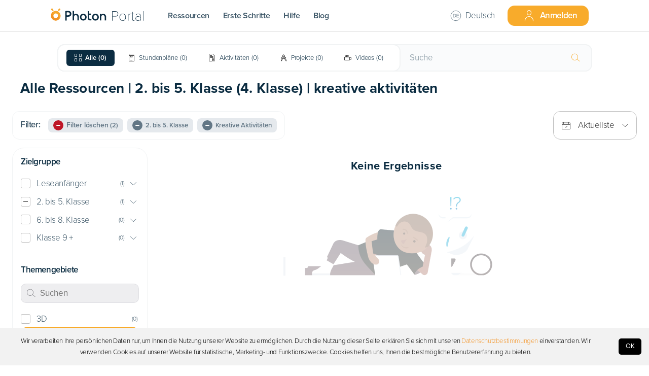

--- FILE ---
content_type: text/html; charset=utf-8
request_url: https://portal.photon.education/de/ressourcen/2-bis-5-klasse/kreative-aktivitaten/gruppe_4-klasse=53
body_size: 90099
content:
<!DOCTYPE html><html lang="de"><head><meta name="viewport" content="width=device-width"/><meta charSet="utf-8"/><style type="text/css">.fresnel-container{margin:0;padding:0;}
@media not all and (min-width:0px) and (max-width:900px){.fresnel-at-sm{display:none!important;}}
@media not all and (min-width:901px) and (max-width:999px){.fresnel-at-md{display:none!important;}}
@media not all and (min-width:1000px){.fresnel-at-gmd{display:none!important;}}
@media not all and (max-width:900px){.fresnel-lessThan-md{display:none!important;}}
@media not all and (max-width:999px){.fresnel-lessThan-gmd{display:none!important;}}
@media not all and (min-width:901px){.fresnel-greaterThan-sm{display:none!important;}}
@media not all and (min-width:1000px){.fresnel-greaterThan-md{display:none!important;}}
@media not all and (min-width:0px){.fresnel-greaterThanOrEqual-sm{display:none!important;}}
@media not all and (min-width:901px){.fresnel-greaterThanOrEqual-md{display:none!important;}}
@media not all and (min-width:1000px){.fresnel-greaterThanOrEqual-gmd{display:none!important;}}
@media not all and (min-width:0px) and (max-width:900px){.fresnel-between-sm-md{display:none!important;}}
@media not all and (min-width:0px) and (max-width:999px){.fresnel-between-sm-gmd{display:none!important;}}
@media not all and (min-width:901px) and (max-width:999px){.fresnel-between-md-gmd{display:none!important;}}</style><script>(function(w,d,s,l,i){w[l]=w[l]||[];w[l].push({'gtm.start':
new Date().getTime(),event:'gtm.js'});var f=d.getElementsByTagName(s)[0],
j=d.createElement(s),dl=l!='dataLayer'?'&l='+l:'';j.async=true;j.src=
'https://www.googletagmanager.com/gtm.js?id='+i+dl;f.parentNode.insertBefore(j,f);
})(window,document,'script','dataLayer','GTM-MQ2KKQ5');</script><script type="text/javascript">(function(m, o, n, t, e, r, _){
          m['__GetResponseAnalyticsObject'] = e;m[e] = m[e] || function() {(m[e].q = m[e].q || []).push(arguments)};
          r = o.createElement(n);_ = o.getElementsByTagName(n)[0];r.async = 1;r.src = t;r.setAttribute('crossorigin', 'use-credentials');_.parentNode .insertBefore(r, _);
      })(window, document, 'script', 'https://ga.getresponse.com/script/d73559d2-edc2-4baf-b2fc-5dfaf3dae134/ga.js', 'GrTracking');</script><link rel="icon" type="image/x-icon" href="/photon-signet.svg"/><link as="style" rel="stylesheet preconnect" type="text/css" data-href="https://use.typekit.net/umf4bvb.css" data-optimized-fonts="true"/><link as="style" rel="stylesheet preconnect" type="text/css" href="https://api.mapbox.com/mapbox-gl-js/v2.1.1/mapbox-gl.css"/><meta property="fb:app_id" content="2309531872706787"/><title>Photon Portal - Altersgerechte Lernmittel für Kinder für viele verschiedene Klassen</title><meta name="description" content="Eine Datenbank mit Unterrichtsszenarien, Lernaktivitäten, Projekten und Videos für verschiedene Altersgruppen und mit einer Vielzahl von Themenbereichen"/><meta name="author" content="portal.photon.education"/><meta property="og:site_name" content="portal.photon.education"/><meta property="og:type" content="article"/><meta name="twitter:card" content="summary_large_image"/><meta name="twitter:site" content="@Photon_Official"/><meta name="twitter:creator" content="@Photon_Official"/><meta name="twitter:url" content="https://portal.photon.education/de/ressourcen/2-bis-5-klasse/kreative-aktivitaten/gruppe_4-klasse=53"/><meta property="og:url" content="https://portal.photon.education/de/ressourcen/2-bis-5-klasse/kreative-aktivitaten/gruppe_4-klasse=53"/><meta name="twitter:title" content="Photon Portal - Altersgerechte Lernmittel für Kinder für viele verschiedene Klassen"/><meta property="og:title" content="Photon Portal - Altersgerechte Lernmittel für Kinder für viele verschiedene Klassen"/><meta name="twitter:description" content="Eine Datenbank mit Unterrichtsszenarien, Lernaktivitäten, Projekten und Videos für verschiedene Altersgruppen und mit einer Vielzahl von Themenbereichen"/><meta property="og:description" content="Eine Datenbank mit Unterrichtsszenarien, Lernaktivitäten, Projekten und Videos für verschiedene Altersgruppen und mit einer Vielzahl von Themenbereichen"/><meta name="twitter:image" content="https://portal.photon.education/portal-meta-image.png"/><meta property="og:image" content="https://portal.photon.education/portal-meta-image.png"/><meta name="robots" content="noindex"/><meta name="next-head-count" content="26"/><link rel="preload" href="/_next/static/css/cbe044769c6626122a4d.css" as="style"/><link rel="stylesheet" href="/_next/static/css/cbe044769c6626122a4d.css" data-n-g=""/><link rel="preload" href="/_next/static/css/92c8a80ab823e5d64780.css" as="style"/><link rel="stylesheet" href="/_next/static/css/92c8a80ab823e5d64780.css" data-n-p=""/><link rel="preload" href="/_next/static/css/9ed7e7c02d773cbfc3f1.css" as="style"/><link rel="stylesheet" href="/_next/static/css/9ed7e7c02d773cbfc3f1.css" data-n-p=""/><noscript data-n-css=""></noscript><link rel="preload" href="/_next/static/chunks/webpack-3630539693193a38172e.js" as="script"/><link rel="preload" href="/_next/static/chunks/framework.2101e95c2d895980a4e6.js" as="script"/><link rel="preload" href="/_next/static/chunks/commons.a3c4f093c6e963bd2a50.js" as="script"/><link rel="preload" href="/_next/static/chunks/a879f10f22c757bcb56926b4e3315322ed3f6f03.e708a29152c5ed14121e.js" as="script"/><link rel="preload" href="/_next/static/chunks/main-3b9b997fb143ec47e6db.js" as="script"/><link rel="preload" href="/_next/static/chunks/ff239f9d.52d4b1871bd6d7a66280.js" as="script"/><link rel="preload" href="/_next/static/chunks/56d224e21fb4444bf24a29c800682a35c1bc10b4.4e87774e4decb3adeb5d.js" as="script"/><link rel="preload" href="/_next/static/chunks/678a7d55024c44625c4cda8d236473c72091a907.927eb093347e61bc5224.js" as="script"/><link rel="preload" href="/_next/static/chunks/38b5ac7fc3fd9cfa858b4e4f3c0599edd0a03c3a.e9f02a44bdff07ea5101.js" as="script"/><link rel="preload" href="/_next/static/chunks/bd0fa7c47d2ef23becfaaedb0dfebe8ff5a7770e.0eb300c716700b7b7143.js" as="script"/><link rel="preload" href="/_next/static/chunks/d9e29ef6e160c47560d8cc3c70dddb61d21a8792.22060eff470c19712996.js" as="script"/><link rel="preload" href="/_next/static/chunks/b5f7ec5320015c4e784f83cac34082fe26c50209.ca83b9f815170c22733d.js" as="script"/><link rel="preload" href="/_next/static/chunks/8acb41bad80acf78b416daf4f2dfcdbb9ef88559.a8473b6ab52e38a0507b.js" as="script"/><link rel="preload" href="/_next/static/chunks/c9c96ea6add2d879e4e11936be1019d416062db0.4f232426a69c1b52865a.js" as="script"/><link rel="preload" href="/_next/static/chunks/61db8e6e624169ad5006f54bf0657b4446d30b87.960ddf54dcfa6d1dc8f8.js" as="script"/><link rel="preload" href="/_next/static/chunks/c7a05a06e52e9d7aefa3f2e9e6f4db944dca41fd.4b13dbeb7a682954e860.js" as="script"/><link rel="preload" href="/_next/static/chunks/fc76753f3a755076b27ab0fb2f2ceced6431d2f7.18baaba016144faa3ae8.js" as="script"/><link rel="preload" href="/_next/static/chunks/6495e651203e38b894edf64c2d1e4d8c59f4faea.41077d57e7a81d54ec14.js" as="script"/><link rel="preload" href="/_next/static/chunks/3a2d42ff0376008e0c99b4f9cbc75073f54050f8.fa2d26e2aed26b515d17.js" as="script"/><link rel="preload" href="/_next/static/chunks/ea7f20184ed07defa3c0cce6f2086b7aaaeca497.5dbc1707b5617dbb5945.js" as="script"/><link rel="preload" href="/_next/static/chunks/6a83e19a2d086d57c3c25c07f88aeb2814b07568.a49346b263659f8e7641.js" as="script"/><link rel="preload" href="/_next/static/chunks/6cb93f5ab5a1f8455c701c5a91c973c9e0f90882.10af033def8517c9a63c.js" as="script"/><link rel="preload" href="/_next/static/chunks/77acd59c75bf9dfe553bd68a68d7e2171c923ff9.d307661fed1db5ff828e.js" as="script"/><link rel="preload" href="/_next/static/chunks/pages/_app-c74a37fe2723ba030bf1.js" as="script"/><link rel="preload" href="/_next/static/chunks/45100a5c2963a6ce7ccff98b0311ed66daaa71cd.abfd1371549a9ab6972c.js" as="script"/><link rel="preload" href="/_next/static/chunks/8462d4d9c47856ff8516aab3ac17c475cefc1bad.9eb67b8e79bd5b890922.js" as="script"/><link rel="preload" href="/_next/static/chunks/504737041bbece8043375f2a9cddff85694eaa3c.d84051fbb30b5bdcef38.js" as="script"/><link rel="preload" href="/_next/static/chunks/504737041bbece8043375f2a9cddff85694eaa3c_CSS.7caabd82a17efe31f03e.js" as="script"/><link rel="preload" href="/_next/static/chunks/4ea09caa2422b28ba23f3690ce1b37dd7d4aa6ad.bde67e4aa4d78bad2c07.js" as="script"/><link rel="preload" href="/_next/static/chunks/f31f8298a37c622149f2b7ae12229f887da835c8.51e005122751607377ab.js" as="script"/><link rel="preload" href="/_next/static/chunks/pages/resources/%5B...params%5D-5b4dd174f080836ddeff.js" as="script"/><style id="jss-server-side">.MuiCollapse-container {
  height: 0;
  overflow: hidden;
  transition: height 300ms cubic-bezier(0.4, 0, 0.2, 1) 0ms;
}
.MuiCollapse-entered {
  height: auto;
  overflow: visible;
}
.MuiCollapse-hidden {
  visibility: hidden;
}
.MuiCollapse-wrapper {
  display: flex;
}
.MuiCollapse-wrapperInner {
  width: 100%;
}
.MuiPaper-root {
  color: rgba(0, 0, 0, 0.87);
  transition: box-shadow 300ms cubic-bezier(0.4, 0, 0.2, 1) 0ms;
  background-color: #fff;
}
.MuiPaper-rounded {
  border-radius: 4px;
}
.MuiPaper-outlined {
  border: 1px solid rgba(0, 0, 0, 0.12);
}
.MuiPaper-elevation0 {
  box-shadow: none;
}
.MuiPaper-elevation1 {
  box-shadow: 0px 2px 1px -1px rgba(0,0,0,0.2),0px 1px 1px 0px rgba(0,0,0,0.14),0px 1px 3px 0px rgba(0,0,0,0.12);
}
.MuiPaper-elevation2 {
  box-shadow: 0px 3px 1px -2px rgba(0,0,0,0.2),0px 2px 2px 0px rgba(0,0,0,0.14),0px 1px 5px 0px rgba(0,0,0,0.12);
}
.MuiPaper-elevation3 {
  box-shadow: 0px 3px 3px -2px rgba(0,0,0,0.2),0px 3px 4px 0px rgba(0,0,0,0.14),0px 1px 8px 0px rgba(0,0,0,0.12);
}
.MuiPaper-elevation4 {
  box-shadow: 0px 2px 4px -1px rgba(0,0,0,0.2),0px 4px 5px 0px rgba(0,0,0,0.14),0px 1px 10px 0px rgba(0,0,0,0.12);
}
.MuiPaper-elevation5 {
  box-shadow: 0px 3px 5px -1px rgba(0,0,0,0.2),0px 5px 8px 0px rgba(0,0,0,0.14),0px 1px 14px 0px rgba(0,0,0,0.12);
}
.MuiPaper-elevation6 {
  box-shadow: 0px 3px 5px -1px rgba(0,0,0,0.2),0px 6px 10px 0px rgba(0,0,0,0.14),0px 1px 18px 0px rgba(0,0,0,0.12);
}
.MuiPaper-elevation7 {
  box-shadow: 0px 4px 5px -2px rgba(0,0,0,0.2),0px 7px 10px 1px rgba(0,0,0,0.14),0px 2px 16px 1px rgba(0,0,0,0.12);
}
.MuiPaper-elevation8 {
  box-shadow: 0px 5px 5px -3px rgba(0,0,0,0.2),0px 8px 10px 1px rgba(0,0,0,0.14),0px 3px 14px 2px rgba(0,0,0,0.12);
}
.MuiPaper-elevation9 {
  box-shadow: 0px 5px 6px -3px rgba(0,0,0,0.2),0px 9px 12px 1px rgba(0,0,0,0.14),0px 3px 16px 2px rgba(0,0,0,0.12);
}
.MuiPaper-elevation10 {
  box-shadow: 0px 6px 6px -3px rgba(0,0,0,0.2),0px 10px 14px 1px rgba(0,0,0,0.14),0px 4px 18px 3px rgba(0,0,0,0.12);
}
.MuiPaper-elevation11 {
  box-shadow: 0px 6px 7px -4px rgba(0,0,0,0.2),0px 11px 15px 1px rgba(0,0,0,0.14),0px 4px 20px 3px rgba(0,0,0,0.12);
}
.MuiPaper-elevation12 {
  box-shadow: 0px 7px 8px -4px rgba(0,0,0,0.2),0px 12px 17px 2px rgba(0,0,0,0.14),0px 5px 22px 4px rgba(0,0,0,0.12);
}
.MuiPaper-elevation13 {
  box-shadow: 0px 7px 8px -4px rgba(0,0,0,0.2),0px 13px 19px 2px rgba(0,0,0,0.14),0px 5px 24px 4px rgba(0,0,0,0.12);
}
.MuiPaper-elevation14 {
  box-shadow: 0px 7px 9px -4px rgba(0,0,0,0.2),0px 14px 21px 2px rgba(0,0,0,0.14),0px 5px 26px 4px rgba(0,0,0,0.12);
}
.MuiPaper-elevation15 {
  box-shadow: 0px 8px 9px -5px rgba(0,0,0,0.2),0px 15px 22px 2px rgba(0,0,0,0.14),0px 6px 28px 5px rgba(0,0,0,0.12);
}
.MuiPaper-elevation16 {
  box-shadow: 0px 8px 10px -5px rgba(0,0,0,0.2),0px 16px 24px 2px rgba(0,0,0,0.14),0px 6px 30px 5px rgba(0,0,0,0.12);
}
.MuiPaper-elevation17 {
  box-shadow: 0px 8px 11px -5px rgba(0,0,0,0.2),0px 17px 26px 2px rgba(0,0,0,0.14),0px 6px 32px 5px rgba(0,0,0,0.12);
}
.MuiPaper-elevation18 {
  box-shadow: 0px 9px 11px -5px rgba(0,0,0,0.2),0px 18px 28px 2px rgba(0,0,0,0.14),0px 7px 34px 6px rgba(0,0,0,0.12);
}
.MuiPaper-elevation19 {
  box-shadow: 0px 9px 12px -6px rgba(0,0,0,0.2),0px 19px 29px 2px rgba(0,0,0,0.14),0px 7px 36px 6px rgba(0,0,0,0.12);
}
.MuiPaper-elevation20 {
  box-shadow: 0px 10px 13px -6px rgba(0,0,0,0.2),0px 20px 31px 3px rgba(0,0,0,0.14),0px 8px 38px 7px rgba(0,0,0,0.12);
}
.MuiPaper-elevation21 {
  box-shadow: 0px 10px 13px -6px rgba(0,0,0,0.2),0px 21px 33px 3px rgba(0,0,0,0.14),0px 8px 40px 7px rgba(0,0,0,0.12);
}
.MuiPaper-elevation22 {
  box-shadow: 0px 10px 14px -6px rgba(0,0,0,0.2),0px 22px 35px 3px rgba(0,0,0,0.14),0px 8px 42px 7px rgba(0,0,0,0.12);
}
.MuiPaper-elevation23 {
  box-shadow: 0px 11px 14px -7px rgba(0,0,0,0.2),0px 23px 36px 3px rgba(0,0,0,0.14),0px 9px 44px 8px rgba(0,0,0,0.12);
}
.MuiPaper-elevation24 {
  box-shadow: 0px 11px 15px -7px rgba(0,0,0,0.2),0px 24px 38px 3px rgba(0,0,0,0.14),0px 9px 46px 8px rgba(0,0,0,0.12);
}
.MuiAccordion-root {
  position: relative;
  transition: margin 150ms cubic-bezier(0.4, 0, 0.2, 1) 0ms;
}
.MuiAccordion-root:before {
  top: -1px;
  left: 0;
  right: 0;
  height: 1px;
  content: "";
  opacity: 1;
  position: absolute;
  transition: opacity 150ms cubic-bezier(0.4, 0, 0.2, 1) 0ms,background-color 150ms cubic-bezier(0.4, 0, 0.2, 1) 0ms;
  background-color: rgba(0, 0, 0, 0.12);
}
.MuiAccordion-root.Mui-expanded {
  margin: 16px 0;
}
.MuiAccordion-root.Mui-disabled {
  background-color: rgba(0, 0, 0, 0.12);
}
.MuiAccordion-root.Mui-expanded + .MuiAccordion-root:before {
  display: none;
}
.MuiAccordion-root.Mui-expanded:first-child {
  margin-top: 0;
}
.MuiAccordion-root.Mui-expanded:last-child {
  margin-bottom: 0;
}
.MuiAccordion-root.Mui-expanded:before {
  opacity: 0;
}
.MuiAccordion-root:first-child:before {
  display: none;
}
.MuiAccordion-rounded {
  border-radius: 0;
}
.MuiAccordion-rounded:first-child {
  border-top-left-radius: 4px;
  border-top-right-radius: 4px;
}
.MuiAccordion-rounded:last-child {
  border-bottom-left-radius: 4px;
  border-bottom-right-radius: 4px;
}
@supports (-ms-ime-align: auto) {
  .MuiAccordion-rounded:last-child {
    border-bottom-left-radius: 0;
    border-bottom-right-radius: 0;
  }
}
  .MuiAccordionDetails-root {
    display: flex;
    padding: 8px 16px 16px;
  }
  .MuiButtonBase-root {
    color: inherit;
    border: 0;
    cursor: pointer;
    margin: 0;
    display: inline-flex;
    outline: 0;
    padding: 0;
    position: relative;
    align-items: center;
    user-select: none;
    border-radius: 0;
    vertical-align: middle;
    -moz-appearance: none;
    justify-content: center;
    text-decoration: none;
    background-color: transparent;
    -webkit-appearance: none;
    -webkit-tap-highlight-color: transparent;
  }
  .MuiButtonBase-root::-moz-focus-inner {
    border-style: none;
  }
  .MuiButtonBase-root.Mui-disabled {
    cursor: default;
    pointer-events: none;
  }
@media print {
  .MuiButtonBase-root {
    color-adjust: exact;
  }
}
  .MuiAccordionSummary-root {
    display: flex;
    padding: 0px 16px;
    min-height: 48px;
    transition: min-height 150ms cubic-bezier(0.4, 0, 0.2, 1) 0ms,background-color 150ms cubic-bezier(0.4, 0, 0.2, 1) 0ms;
  }
  .MuiAccordionSummary-root:hover:not(.Mui-disabled) {
    cursor: pointer;
  }
  .MuiAccordionSummary-root.Mui-expanded {
    min-height: 64px;
  }
  .MuiAccordionSummary-root.Mui-focused {
    background-color: rgba(0, 0, 0, 0.12);
  }
  .MuiAccordionSummary-root.Mui-disabled {
    opacity: 0.38;
  }
  .MuiAccordionSummary-content {
    margin: 12px 0;
    display: flex;
    flex-grow: 1;
    transition: margin 150ms cubic-bezier(0.4, 0, 0.2, 1) 0ms;
  }
  .MuiAccordionSummary-content.Mui-expanded {
    margin: 20px 0;
  }
  .MuiAccordionSummary-expandIcon {
    transform: rotate(0deg);
    transition: transform 150ms cubic-bezier(0.4, 0, 0.2, 1) 0ms;
  }
  .MuiAccordionSummary-expandIcon:hover {
    background-color: transparent;
  }
  .MuiAccordionSummary-expandIcon.Mui-expanded {
    transform: rotate(180deg);
  }
  .MuiDrawer-docked {
    flex: 0 0 auto;
  }
  .MuiDrawer-paper {
    top: 0;
    flex: 1 0 auto;
    height: 100%;
    display: flex;
    outline: 0;
    z-index: 1200;
    position: fixed;
    overflow-y: auto;
    flex-direction: column;
    -webkit-overflow-scrolling: touch;
  }
  .MuiDrawer-paperAnchorLeft {
    left: 0;
    right: auto;
  }
  .MuiDrawer-paperAnchorRight {
    left: auto;
    right: 0;
  }
  .MuiDrawer-paperAnchorTop {
    top: 0;
    left: 0;
    right: 0;
    bottom: auto;
    height: auto;
    max-height: 100%;
  }
  .MuiDrawer-paperAnchorBottom {
    top: auto;
    left: 0;
    right: 0;
    bottom: 0;
    height: auto;
    max-height: 100%;
  }
  .MuiDrawer-paperAnchorDockedLeft {
    border-right: 1px solid rgba(0, 0, 0, 0.12);
  }
  .MuiDrawer-paperAnchorDockedTop {
    border-bottom: 1px solid rgba(0, 0, 0, 0.12);
  }
  .MuiDrawer-paperAnchorDockedRight {
    border-left: 1px solid rgba(0, 0, 0, 0.12);
  }
  .MuiDrawer-paperAnchorDockedBottom {
    border-top: 1px solid rgba(0, 0, 0, 0.12);
  }
  .jss19 {
    margin: 0 0 0 0;
    border-top: none;
    box-shadow: none;
    border-bottom: none;
    background-color: #FBFBFB;
  }
  .jss19:not(:last-child) {
    border-bottom: 0;
  }
  .jss19:before {
    display: none;
    border-radius: 20pt;
  }
  .jss19.jss20 {
    margin: 0 0 10pt 0;
    border-radius: 8pt;
    background-color: white;
  }
  .jss20 {
    margin: 0;
  }
  .jss21 {
    marin: 10;
    padding: 0;
    min-height: 0;
    margin-bottom: 0;
  }
  .jss21.jss23 {
    min-height: 0;
  }
  .jss22 {
    color: var(--navy-blue);
    height: 30pt;
    margin: 0;
    display: flex;
    font-size: 15px;
    transition: color 0.1s ease;
    align-items: center;
    font-weight: 500;
    justify-content: space-between;
  }
  .jss22.jss23 {
    margin: 0;
  }
  .jss24 {
    display: block;
    padding: 0 0 0 2pt;
  }
  .jss13 {
    border: none;
    margin: 4px 0;
    padding: 0;
    box-shadow: none;
    border-radius: 0;
  }
  .jss13:not(:last-child) {
    border-bottom: 0;
  }
  .jss13:before {
    display: none;
  }
  .jss13.jss14 {
    margin: 4px 0;
  }
  .jss13.jss14:first-child {
    margin-top: 4px;
  }
  .jss13.jss14:last-child {
    margin-bottom: 4px;
  }
  .jss18 {
    color: var(--navy-blue-80);
    display: block;
    padding: 0 0 0 20px;
    margin-top: 0;
  }
  .jss15 {
    color: var(--navy-blue-80);
    padding: 0;
    min-height: 0;
    margin-bottom: -1px;
  }
  .jss15.jss17 {
    min-height: 0;
  }
  .jss16 {
    margin: 0;
    display: flex;
    align-items: center;
    justify-content: space-between;
  }
  .jss16.jss17 {
    margin: 0;
  }
  .jss7 {
    border: 1px solid #F1F3F4;
    margin: 8px 0;
    padding: 16px;
    box-shadow: none;
    border-radius: 14px !important;
  }
  .jss7:not(:last-child) {
    border-bottom: 0;
  }
  .jss7:before {
    display: none;
  }
  .jss7.jss8 {
    border: 1px solid rgba(11, 44, 65, 0.4);
    margin: 8px 0;
  }
  .jss7.jss8:first-child {
    margin-top: 8px;
  }
  .jss7.jss8:last-child {
    margin-bottom: 8px;
  }
  .jss9 {
    color: var(--navy-blue);
    padding: 0;
    min-height: 0;
    margin-bottom: -1px;
  }
  .jss9.jss11 {
    min-height: 0;
  }
  .jss10 {
    margin: 3pt 0;
    display: flex;
    align-items: center;
    justify-content: space-between;
  }
  .jss10.jss11 {
    margin: 3pt 0;
  }
  .jss12 {
    color: var(--navy-blue);
    display: block;
    padding: 0;
    margin-top: 10px;
  }
  .jss1 {
    border: none;
    margin: 4px 0;
    padding: 0;
    box-shadow: none;
    border-radius: 0;
  }
  .jss1:not(:last-child) {
    border-bottom: 0;
  }
  .jss1:before {
    display: none;
  }
  .jss1.jss2 {
    margin: 4px 0;
  }
  .jss1.jss2:first-child {
    margin-top: 4px;
  }
  .jss1.jss2:last-child {
    margin-bottom: 4px;
  }
  .jss3 {
    padding: 0;
    min-height: 0;
    margin-bottom: 0;
  }
  .jss3.jss5 {
    min-height: 0;
  }
  .jss4 {
    margin: 0;
  }
  .jss4.jss5 {
    margin: 0;
  }
  .jss6 {
    color: var(--navy-blue-80);
    display: block;
    padding: 0;
    margin-top: 0;
  }</style></head><body><div id="__next"><noscript><iframe src="https://www.googletagmanager.com/ns.html?id=GTM-MQ2KKQ5" height="0" width="0" style="display:none;visibility:hidden"></iframe></noscript><div class="fresnel-at-sm Header_Header__StickyContainer__1ywHu"><div class="HeaderMobile_Header__3DkCE" data-testid="Header"><div class="HeaderMobile_Header__Item__1xs15 HeaderMobile_AlignLeft__3VwMm"><div class="Menu_Menu__FeCzR"><div class="Menu_Menu__Button__28g0A"><div style="font-size:1.6rem" class="lnil lnil-menu " data-testid="Icon-lnil-menu"></div></div></div></div><div class="HeaderMobile_Header__Item__1xs15"><a href="/de"><svg class="HeaderMobile_Header__Logo__3eD2m" width="224" height="37" viewBox="0 0 224 37" fill="none" xmlns="http://www.w3.org/2000/svg"><g clip-path="url(#clip0)"><g clip-path="url(#clip1)"><path d="M61.75 16.925c-1.614 0-3.491.637-4.5 1.708l.002-1.607v-6.813H53.88v22.35h3.37V23.91c0-2.156 1.386-3.824 3.982-3.824 2.195 0 3.982 1.924 3.982 4.288v8.219h3.37v-8.219c0-4.254-2.781-7.45-6.835-7.45zM125.795 16.925c-1.792 0-3.6.73-4.498 2.03l.029-2.02h-3.4v15.63h3.371v-8.653c0-2.155 1.385-3.823 3.981-3.823 2.195 0 3.982 1.924 3.982 4.288v8.219h3.37v-8.219c0-4.257-2.781-7.452-6.835-7.452zM78.952 32.778c-4.374 0-7.933-3.622-7.933-8.074s3.558-8.074 7.933-8.074c4.376 0 7.934 3.622 7.934 8.074s-3.558 8.074-7.934 8.074zm0-12.698c-2.505 0-4.544 2.074-4.544 4.624s2.039 4.625 4.544 4.625c2.506 0 4.545-2.075 4.545-4.625s-2.04-4.625-4.545-4.625zM107.554 32.859c-4.396 0-7.973-3.64-7.973-8.114 0-4.473 3.577-8.114 7.973-8.114s7.973 3.64 7.973 8.114c0 4.473-3.577 8.114-7.973 8.114zm0-12.762c-2.519 0-4.567 2.085-4.567 4.647 0 2.562 2.048 4.647 4.567 4.647s4.567-2.085 4.567-4.647c0-2.562-2.048-4.647-4.567-4.647zM97.638 29.28c-2.183.904-4.64.087-4.64-2.332V19.77H96.5l-.01-3.373h-3.491v-5.528h-3.357v16.08c0 4.186 3.23 6.542 7.267 5.262.76-.242 1.608-.593 1.608-.593l-.879-2.337zM40.01 32.666h-3.397V10.423s4.741-.439 7.347-.205c4.382.393 6.994 2.694 6.994 6.662 0 4.206-2.643 6.651-7.207 6.934-1.323.082-3.737.108-3.737.108v8.744zm-.002-13.193a.97.97 0 0 0 .92.972c1.059.043 1.902.012 2.73-.065 2.119-.2 3.558-1.522 3.558-3.631 0-2.006-1.359-3.083-3.57-3.192-1.14-.056-3.658.065-3.658.065l.02 5.85z" fill="#0C2C41"></path><path d="M25.374 20.578c-.427-5.46-4.829-9.882-10.26-10.313a11.15 11.15 0 0 0-1.573-.015 10.39 10.39 0 0 0-1.434.178h-.003c-5.47 1.042-9.531 6.079-9.069 11.977.43 5.459 4.829 9.881 10.261 10.312.653.051 1.3.047 1.928-.012l.134-.01.266-.034c.041-.004.082-.01.123-.016 5.748-.793 10.107-5.971 9.627-12.068zm-10.686 6.549a5.593 5.593 0 0 1-4.71-1.904 5.651 5.651 0 0 1-1.4-3.733c0-2.947 2.24-5.366 5.101-5.631a5.6 5.6 0 0 1 4.964 2.156 5.635 5.635 0 0 1 1.193 3.475c-.002 2.962-2.265 5.392-5.148 5.637z" fill="url(#paint0_linear)"></path><path d="M7.043 10.154c.39.268.913.306 1.349.052.605-.352.812-1.13.464-1.739l-1.69-2.939a2.105 2.105 0 0 0-2.882-.775 2.126 2.126 0 0 0 .124 3.738c.124.063 2.635 1.663 2.635 1.663zM21.352 10.19c-.393.27-.921.308-1.36.053a1.288 1.288 0 0 1-.468-1.753l1.702-2.963a2.122 2.122 0 0 1 2.907-.782 2.145 2.145 0 0 1-.124 3.771c-.125.06-2.657 1.674-2.657 1.674z" fill="#F6A82F"></path><path d="M21.649 25.728c0 3.502-2.56 6.402-5.902 6.916a16.766 16.766 0 0 1-.39.05c-.044.003-.088.005-.133.01-.629.06-1.274.063-1.928.011-5.432-.429-9.831-4.853-10.26-10.311-.463-5.899 3.599-10.935 9.068-11.979a6.992 6.992 0 0 0-5.386 6.815c0 3.11 1.244 5.927 3.257 7.98a5.598 5.598 0 0 0 4.711 1.904c2.884-.245 5.147-2.675 5.147-5.636 0-1.309-.444-2.515-1.192-3.475a11.352 11.352 0 0 1 3.008 7.715z" fill="#F39326"></path><path d="M15.749 32.645c3.34-.514 5.901-3.413 5.901-6.916 0-2.977-1.14-5.687-3.006-7.713a5.597 5.597 0 0 0-4.964-2.156c-2.863.267-5.102 2.684-5.102 5.631 0 1.43.528 2.736 1.399 3.732a11.36 11.36 0 0 1-3.257-7.98c0-1.93.778-3.68 2.039-4.945a6.93 6.93 0 0 1 3.347-1.869h.002c.47-.09.948-.151 1.434-.178a11.136 11.136 0 0 1 1.574.015c5.431.431 9.831 4.853 10.26 10.313.478 6.095-3.88 11.273-9.627 12.066z" fill="#F6A82F"></path></g><path d="M146.924 33h1.063v-9.601h6.611c4.053 0 6.478-2.89 6.478-6.28 0-3.388-2.359-6.278-6.478-6.278h-7.674V33zm12.989-15.88c0 3.056-2.093 5.282-5.348 5.282h-6.578V11.837h6.578c3.255 0 5.348 2.226 5.348 5.283zm11.659 16.279c4.551 0 7.475-3.721 7.475-8.439 0-4.717-2.924-8.405-7.475-8.405-4.518 0-7.475 3.688-7.475 8.405 0 4.718 2.957 8.439 7.475 8.439zm0-.897c-4.086 0-6.379-3.622-6.379-7.542 0-3.887 2.293-7.508 6.379-7.508 4.119 0 6.379 3.621 6.379 7.508 0 3.92-2.26 7.542-6.379 7.542zm12.336.498h.996V20.974c.731-1.495 3.024-3.157 4.718-3.157.299 0 .498 0 .797.034v-1.196c-2.325 0-4.086 1.329-5.515 3.222v-2.923h-.996V33zm13.013.399c1.196 0 1.861-.399 2.492-.997l-.598-.764a2.555 2.555 0 0 1-1.894.864c-1.196 0-1.727-.964-1.727-2.326V17.851h3.255v-.897h-3.255v-4.386h-.997v4.386h-2.658v.897h2.658v12.325c0 1.993.864 3.223 2.724 3.223zM212.863 33h.997V21.405c0-3.255-2.359-4.85-5.515-4.85-2.691 0-4.352.93-5.914 2.757l.765.665c1.495-1.794 3.056-2.525 5.149-2.525 2.458 0 4.518 1.395 4.518 3.987v3.62c-1.495-1.627-3.289-2.358-5.548-2.358-2.857 0-5.614 1.927-5.614 5.349s2.79 5.349 5.614 5.349c2.259 0 4.053-.731 5.548-2.36V33zm0-2.957c-1.229 1.628-3.189 2.459-5.282 2.459-2.924 0-4.784-1.96-4.784-4.452s1.86-4.452 4.784-4.452c2.093 0 4.053.83 5.282 2.459v3.986zm6.7 2.957h.997V10.84h-.997V33z" fill="#0C2C41"></path></g><defs><linearGradient id="paint0_linear" x1="3" y1="21.491" x2="25.41" y2="21.491" gradientUnits="userSpaceOnUse"><stop offset=".003" stop-color="#FAB32E"></stop><stop offset="1" stop-color="#F29328"></stop></linearGradient><clipPath id="clip0"><path fill="#fff" d="M0 0h224v37H0z"></path></clipPath><clipPath id="clip1"><path fill="#fff" transform="translate(3 3)" d="M0 0h134v32.044H0z"></path></clipPath></defs></svg></a></div><div class="HeaderMobile_Header__Item__1xs15 HeaderMobile_AlignRight__3gKKr"><div class="HeaderMobile_Header__Avatar__1Cu0j"></div></div></div></div><div class="fresnel-greaterThan-sm Header_Header__StickyContainer__1ywHu"><div class="HeaderDesktop_Header__2Z-Nx false   " data-testid="Header"><div class="HeaderDesktop_Header_Left__3Ulcs"><div class="HeaderDesktop_Header__Item__13vnw HeaderDesktop_Header__AlignRight__1Yj4U"><a href="/de"><svg class="HeaderDesktop_Header__Logo__2nP5H" width="224" height="37" viewBox="0 0 224 37" fill="none" xmlns="http://www.w3.org/2000/svg"><g clip-path="url(#clip0)"><g clip-path="url(#clip1)"><path d="M61.75 16.925c-1.614 0-3.491.637-4.5 1.708l.002-1.607v-6.813H53.88v22.35h3.37V23.91c0-2.156 1.386-3.824 3.982-3.824 2.195 0 3.982 1.924 3.982 4.288v8.219h3.37v-8.219c0-4.254-2.781-7.45-6.835-7.45zM125.795 16.925c-1.792 0-3.6.73-4.498 2.03l.029-2.02h-3.4v15.63h3.371v-8.653c0-2.155 1.385-3.823 3.981-3.823 2.195 0 3.982 1.924 3.982 4.288v8.219h3.37v-8.219c0-4.257-2.781-7.452-6.835-7.452zM78.952 32.778c-4.374 0-7.933-3.622-7.933-8.074s3.558-8.074 7.933-8.074c4.376 0 7.934 3.622 7.934 8.074s-3.558 8.074-7.934 8.074zm0-12.698c-2.505 0-4.544 2.074-4.544 4.624s2.039 4.625 4.544 4.625c2.506 0 4.545-2.075 4.545-4.625s-2.04-4.625-4.545-4.625zM107.554 32.859c-4.396 0-7.973-3.64-7.973-8.114 0-4.473 3.577-8.114 7.973-8.114s7.973 3.64 7.973 8.114c0 4.473-3.577 8.114-7.973 8.114zm0-12.762c-2.519 0-4.567 2.085-4.567 4.647 0 2.562 2.048 4.647 4.567 4.647s4.567-2.085 4.567-4.647c0-2.562-2.048-4.647-4.567-4.647zM97.638 29.28c-2.183.904-4.64.087-4.64-2.332V19.77H96.5l-.01-3.373h-3.491v-5.528h-3.357v16.08c0 4.186 3.23 6.542 7.267 5.262.76-.242 1.608-.593 1.608-.593l-.879-2.337zM40.01 32.666h-3.397V10.423s4.741-.439 7.347-.205c4.382.393 6.994 2.694 6.994 6.662 0 4.206-2.643 6.651-7.207 6.934-1.323.082-3.737.108-3.737.108v8.744zm-.002-13.193a.97.97 0 0 0 .92.972c1.059.043 1.902.012 2.73-.065 2.119-.2 3.558-1.522 3.558-3.631 0-2.006-1.359-3.083-3.57-3.192-1.14-.056-3.658.065-3.658.065l.02 5.85z" fill="#0C2C41"></path><path d="M25.374 20.578c-.427-5.46-4.829-9.882-10.26-10.313a11.15 11.15 0 0 0-1.573-.015 10.39 10.39 0 0 0-1.434.178h-.003c-5.47 1.042-9.531 6.079-9.069 11.977.43 5.459 4.829 9.881 10.261 10.312.653.051 1.3.047 1.928-.012l.134-.01.266-.034c.041-.004.082-.01.123-.016 5.748-.793 10.107-5.971 9.627-12.068zm-10.686 6.549a5.593 5.593 0 0 1-4.71-1.904 5.651 5.651 0 0 1-1.4-3.733c0-2.947 2.24-5.366 5.101-5.631a5.6 5.6 0 0 1 4.964 2.156 5.635 5.635 0 0 1 1.193 3.475c-.002 2.962-2.265 5.392-5.148 5.637z" fill="url(#paint0_linear)"></path><path d="M7.043 10.154c.39.268.913.306 1.349.052.605-.352.812-1.13.464-1.739l-1.69-2.939a2.105 2.105 0 0 0-2.882-.775 2.126 2.126 0 0 0 .124 3.738c.124.063 2.635 1.663 2.635 1.663zM21.352 10.19c-.393.27-.921.308-1.36.053a1.288 1.288 0 0 1-.468-1.753l1.702-2.963a2.122 2.122 0 0 1 2.907-.782 2.145 2.145 0 0 1-.124 3.771c-.125.06-2.657 1.674-2.657 1.674z" fill="#F6A82F"></path><path d="M21.649 25.728c0 3.502-2.56 6.402-5.902 6.916a16.766 16.766 0 0 1-.39.05c-.044.003-.088.005-.133.01-.629.06-1.274.063-1.928.011-5.432-.429-9.831-4.853-10.26-10.311-.463-5.899 3.599-10.935 9.068-11.979a6.992 6.992 0 0 0-5.386 6.815c0 3.11 1.244 5.927 3.257 7.98a5.598 5.598 0 0 0 4.711 1.904c2.884-.245 5.147-2.675 5.147-5.636 0-1.309-.444-2.515-1.192-3.475a11.352 11.352 0 0 1 3.008 7.715z" fill="#F39326"></path><path d="M15.749 32.645c3.34-.514 5.901-3.413 5.901-6.916 0-2.977-1.14-5.687-3.006-7.713a5.597 5.597 0 0 0-4.964-2.156c-2.863.267-5.102 2.684-5.102 5.631 0 1.43.528 2.736 1.399 3.732a11.36 11.36 0 0 1-3.257-7.98c0-1.93.778-3.68 2.039-4.945a6.93 6.93 0 0 1 3.347-1.869h.002c.47-.09.948-.151 1.434-.178a11.136 11.136 0 0 1 1.574.015c5.431.431 9.831 4.853 10.26 10.313.478 6.095-3.88 11.273-9.627 12.066z" fill="#F6A82F"></path></g><path d="M146.924 33h1.063v-9.601h6.611c4.053 0 6.478-2.89 6.478-6.28 0-3.388-2.359-6.278-6.478-6.278h-7.674V33zm12.989-15.88c0 3.056-2.093 5.282-5.348 5.282h-6.578V11.837h6.578c3.255 0 5.348 2.226 5.348 5.283zm11.659 16.279c4.551 0 7.475-3.721 7.475-8.439 0-4.717-2.924-8.405-7.475-8.405-4.518 0-7.475 3.688-7.475 8.405 0 4.718 2.957 8.439 7.475 8.439zm0-.897c-4.086 0-6.379-3.622-6.379-7.542 0-3.887 2.293-7.508 6.379-7.508 4.119 0 6.379 3.621 6.379 7.508 0 3.92-2.26 7.542-6.379 7.542zm12.336.498h.996V20.974c.731-1.495 3.024-3.157 4.718-3.157.299 0 .498 0 .797.034v-1.196c-2.325 0-4.086 1.329-5.515 3.222v-2.923h-.996V33zm13.013.399c1.196 0 1.861-.399 2.492-.997l-.598-.764a2.555 2.555 0 0 1-1.894.864c-1.196 0-1.727-.964-1.727-2.326V17.851h3.255v-.897h-3.255v-4.386h-.997v4.386h-2.658v.897h2.658v12.325c0 1.993.864 3.223 2.724 3.223zM212.863 33h.997V21.405c0-3.255-2.359-4.85-5.515-4.85-2.691 0-4.352.93-5.914 2.757l.765.665c1.495-1.794 3.056-2.525 5.149-2.525 2.458 0 4.518 1.395 4.518 3.987v3.62c-1.495-1.627-3.289-2.358-5.548-2.358-2.857 0-5.614 1.927-5.614 5.349s2.79 5.349 5.614 5.349c2.259 0 4.053-.731 5.548-2.36V33zm0-2.957c-1.229 1.628-3.189 2.459-5.282 2.459-2.924 0-4.784-1.96-4.784-4.452s1.86-4.452 4.784-4.452c2.093 0 4.053.83 5.282 2.459v3.986zm6.7 2.957h.997V10.84h-.997V33z" fill="#0C2C41"></path></g><defs><linearGradient id="paint0_linear" x1="3" y1="21.491" x2="25.41" y2="21.491" gradientUnits="userSpaceOnUse"><stop offset=".003" stop-color="#FAB32E"></stop><stop offset="1" stop-color="#F29328"></stop></linearGradient><clipPath id="clip0"><path fill="#fff" d="M0 0h224v37H0z"></path></clipPath><clipPath id="clip1"><path fill="#fff" transform="translate(3 3)" d="M0 0h134v32.044H0z"></path></clipPath></defs></svg></a></div><div class="HeaderDesktop_Header__Item__13vnw HeaderDesktop_Header__AlignLeft__3dsrA HeaderDesktop_Header__Menu__28zSB"><div class="Menu_Menu__3DjsP" data-testid="Menu"><div class="Callout_Callout__1t3ha Menu_Menu__MenuItem__IA1hC Callout_Callout__SemiBold__M69M2" weight="semibold" aria-relevant="all"><a href="/de/ressourcen"><div>Ressourcen</div></a></div><div class="Callout_Callout__1t3ha Menu_Menu__MenuItem__IA1hC Callout_Callout__SemiBold__M69M2" weight="semibold" aria-relevant="all"><div>Erste Schritte</div></div><div class="Callout_Callout__1t3ha Menu_Menu__MenuItem__IA1hC Callout_Callout__SemiBold__M69M2" weight="semibold" aria-relevant="all"><div>Hilfe</div></div><div class="Callout_Callout__1t3ha Menu_Menu__MenuItem__IA1hC Callout_Callout__SemiBold__M69M2" weight="semibold" aria-relevant="all"><a href="https://photon.education/en/blog/" rel="noopener noreferrer" target="_blank">Blog</a></div></div></div></div><div class="HeaderDesktop_Header_Right__2bLE9"><div class="HeaderDesktop_Header__Item__13vnw HeaderDesktop_Header__AlignLeft__3dsrA"><div class="HeaderDesktop_Header__Avatar__1R1ac"></div></div></div><div class="HeaderDesktop_Header__Menu__SubmenusContainer__2cqlf" style="display:none"><div class="HeaderDesktop_Header__Menu__SubmenusContainer__Elements__Container__2Pk9m"><div class="HeaderDesktop_Header__Menu__SubmenusContainer__Elements__3yfTO"><div class="SubmenuTile_SubmenuTile__t_xWw" style="display:none"><a href="/de/ressourcen/szenarien"><div class="Subheadline_Subheadline__16yPE SubmenuTile_SubmenuTile__Title__D6skI   Subheadline_Subheadline__Light__1mqs4" weight="light" aria-relevant="all"><div data-testid="Translate_Resources10">Stundenpläne</div></div><img src="[data-uri]" class="SubmenuTile_SubmenuTile__Image__3LASb"/></a></div><div class="SubmenuTile_SubmenuTile__t_xWw" style="display:none"><a href="/de/ressourcen/aktivitaten"><div class="Subheadline_Subheadline__16yPE SubmenuTile_SubmenuTile__Title__D6skI   Subheadline_Subheadline__Light__1mqs4" weight="light" aria-relevant="all"><div data-testid="Translate_Resources19">Aktivitäten</div></div><img src="[data-uri]" class="SubmenuTile_SubmenuTile__Image__3LASb"/></a></div><div class="SubmenuTile_SubmenuTile__t_xWw" style="display:none"><a href="/de/ressourcen/projekte"><div class="Subheadline_Subheadline__16yPE SubmenuTile_SubmenuTile__Title__D6skI   Subheadline_Subheadline__Light__1mqs4" weight="light" aria-relevant="all"><div data-testid="Translate_Resources12">Projekte</div></div><img src="[data-uri]" class="SubmenuTile_SubmenuTile__Image__3LASb"/></a></div><div class="SubmenuTile_SubmenuTile__t_xWw" style="display:none"><a href="/de/ressourcen/video"><div class="Subheadline_Subheadline__16yPE SubmenuTile_SubmenuTile__Title__D6skI   Subheadline_Subheadline__Light__1mqs4" weight="light" aria-relevant="all"><div data-testid="Translate_Resources13">Videos</div></div><img src="[data-uri]" class="SubmenuTile_SubmenuTile__Image__3LASb"/></a></div><div class="SubmenuTile_SubmenuTile__t_xWw" style="display:none"><a href="/de/wie-das-portal-benutzt-wird"><div class="Subheadline_Subheadline__16yPE SubmenuTile_SubmenuTile__Title__D6skI   Subheadline_Subheadline__Light__1mqs4" weight="light" aria-relevant="all"><div data-testid="Translate_Menu7">Wie wird das Portal genutzt?</div></div><img src="[data-uri]" class="SubmenuTile_SubmenuTile__Image__3LASb"/></a></div><div class="SubmenuTile_SubmenuTile__t_xWw" style="display:none"><a href="https://photon.education/de/erste-schritte-mit-dem-photon-roboter/" target="_blank" rel="noopener noreferrer"><div class="Subheadline_Subheadline__16yPE SubmenuTile_SubmenuTile__Title__D6skI   Subheadline_Subheadline__Light__1mqs4" weight="light" aria-relevant="all"><div data-testid="Translate_Menu8">Wie beginnt man das Arbeiten mit dem Roboter?</div></div><img src="[data-uri]" class="SubmenuTile_SubmenuTile__Image__3LASb"/></a></div><div class="SubmenuTile_SubmenuTile__t_xWw" style="display:none"><a href="https://www.facebook.com/groups/photonglobalcommunity/" target="_blank" rel="noopener noreferrer"><div class="Subheadline_Subheadline__16yPE SubmenuTile_SubmenuTile__Title__D6skI   Subheadline_Subheadline__Light__1mqs4" weight="light" aria-relevant="all"><div data-testid="Translate_Menu9">Treten Sie unserer Gruppe auf FB bei!</div></div><img src="[data-uri]" class="SubmenuTile_SubmenuTile__Image__3LASb"/></a></div><div class="SubmenuTile_SubmenuTile__t_xWw" style="display:none"><a href="https://help.photon.education/robot" target="_blank" rel="noopener noreferrer"><div class="Subheadline_Subheadline__16yPE SubmenuTile_SubmenuTile__Title__D6skI   Subheadline_Subheadline__Light__1mqs4" weight="light" aria-relevant="all"><div data-testid="Translate_Menu14">Wie man den Roboter benutzt</div></div><img src="[data-uri]" class="SubmenuTile_SubmenuTile__Image__3LASb"/></a></div><div class="SubmenuTile_SubmenuTile__t_xWw" style="display:none"><a href="https://help.photon.education/educators" target="_blank" rel="noopener noreferrer"><div class="Subheadline_Subheadline__16yPE SubmenuTile_SubmenuTile__Title__D6skI   Subheadline_Subheadline__Light__1mqs4" weight="light" aria-relevant="all"><div data-testid="Translate_Menu15">Anwendungen</div></div><img src="[data-uri]" class="SubmenuTile_SubmenuTile__Image__3LASb"/></a></div><div class="SubmenuTile_SubmenuTile__t_xWw" style="display:none"><a href="https://help.photon.education/customer-support-contact-details" target="_blank" rel="noopener noreferrer"><div class="Subheadline_Subheadline__16yPE SubmenuTile_SubmenuTile__Title__D6skI   Subheadline_Subheadline__Light__1mqs4" weight="light" aria-relevant="all"><div data-testid="Translate_Menu23">Kontaktieren Sie uns!</div></div><img src="[data-uri]" class="SubmenuTile_SubmenuTile__Image__3LASb"/></a></div></div></div></div></div></div><div class="Layout_Content__2xEds"><div data-testid="Resources"><div class="ResourcesLayout_ResourcesLayout__10osB"><div class="ResourcesLayout_ResourcesLayout_SearchBar__2mlYC"><div class="TitleSearchBar_TitleSearchBar__YHBU7 " data-testid="TitleSearchBar"><div class="ResourceTypeButtons_ResourceTypeButtons__NBT5J NoSelect"><a href="/de/ressourcen/2-bis-5-klasse/kreative-aktivitaten/gruppe_4-klasse=53"><div weight="semibold" class="Footnote_Footnote__wWlOB Footnote_Footnote__SemiBold__1IQ6R Footnote_Footnote__AlwaysDesktop__1wBzl ResourceTypeButtons_ResourceTypeButtons__Option__1p1JJ ResourceTypeButtons_ResourceTypeButtons__Option__Active__2qWdW " aria-relevant="all" data-testid=""><div style="font-size:0.8rem" class="lnil lnil-grid-alt ResourceTypeButtons_ResourceTypeButtons__Icon__16F-U" data-testid="Icon-lnil-grid-alt"></div><div data-testid="Translate_Resources26" class="ResourceTypeButtons_ResourceTypeButtons__Text__UUx0a ">Alle</div><div class="ResourceTypeButtons_ResourceTypeButtons__Count__1KtIs">(<!-- -->0<!-- -->)</div></div></a><a href="/de/ressourcen/szenarien/2-bis-5-klasse/kreative-aktivitaten/gruppe_4-klasse=53"><div weight="light" class="Footnote_Footnote__wWlOB Footnote_Footnote__Light__1n_Ju Footnote_Footnote__AlwaysDesktop__1wBzl ResourceTypeButtons_ResourceTypeButtons__Option__1p1JJ  " aria-relevant="all" data-testid=""><div style="font-size:0.8rem" class="lnil lnil-book ResourceTypeButtons_ResourceTypeButtons__Icon__16F-U" data-testid="Icon-lnil-book"></div><div data-testid="Translate_Resources10" class="ResourceTypeButtons_ResourceTypeButtons__Text__UUx0a ">Stundenpläne</div><div class="ResourceTypeButtons_ResourceTypeButtons__Count__1KtIs">(<!-- -->0<!-- -->)</div></div></a><a href="/de/ressourcen/aktivitaten/2-bis-5-klasse/kreative-aktivitaten/gruppe_4-klasse=53"><div weight="light" class="Footnote_Footnote__wWlOB Footnote_Footnote__Light__1n_Ju Footnote_Footnote__AlwaysDesktop__1wBzl ResourceTypeButtons_ResourceTypeButtons__Option__1p1JJ  " aria-relevant="all" data-testid=""><div style="font-size:0.8rem" class="lnil lnil-certificate-alt ResourceTypeButtons_ResourceTypeButtons__Icon__16F-U" data-testid="Icon-lnil-certificate-alt"></div><div data-testid="Translate_Resources19" class="ResourceTypeButtons_ResourceTypeButtons__Text__UUx0a ">Aktivitäten</div><div class="ResourceTypeButtons_ResourceTypeButtons__Count__1KtIs">(<!-- -->0<!-- -->)</div></div></a><a href="/de/ressourcen/projekte/2-bis-5-klasse/kreative-aktivitaten/gruppe_4-klasse=53"><div weight="light" class="Footnote_Footnote__wWlOB Footnote_Footnote__Light__1n_Ju Footnote_Footnote__AlwaysDesktop__1wBzl ResourceTypeButtons_ResourceTypeButtons__Option__1p1JJ  " aria-relevant="all" data-testid=""><div style="font-size:0.8rem" class="lnil lnil-compass ResourceTypeButtons_ResourceTypeButtons__Icon__16F-U" data-testid="Icon-lnil-compass"></div><div data-testid="Translate_Resources12" class="ResourceTypeButtons_ResourceTypeButtons__Text__UUx0a ">Projekte</div><div class="ResourceTypeButtons_ResourceTypeButtons__Count__1KtIs">(<!-- -->0<!-- -->)</div></div></a><a href="/de/ressourcen/video/2-bis-5-klasse/kreative-aktivitaten/gruppe_4-klasse=53"><div weight="light" class="Footnote_Footnote__wWlOB Footnote_Footnote__Light__1n_Ju Footnote_Footnote__AlwaysDesktop__1wBzl ResourceTypeButtons_ResourceTypeButtons__Option__1p1JJ  " aria-relevant="all" data-testid=""><div style="font-size:0.8rem" class="lnil lnil-video ResourceTypeButtons_ResourceTypeButtons__Icon__16F-U" data-testid="Icon-lnil-video"></div><div data-testid="Translate_Resources13" class="ResourceTypeButtons_ResourceTypeButtons__Text__UUx0a ">Videos</div><div class="ResourceTypeButtons_ResourceTypeButtons__Count__1KtIs">(<!-- -->0<!-- -->)</div></div></a></div><div class="TitleSearchBar_TitleSearchBar__SearchContainer_Hint__R31tn "><div class="TitleSearchBar_TitleSearchBar__SearchContainer__23Mq5"><input type="text" size="1" value="" placeholder="Suche"/><div weight="regular" class="Body_Body__1TL3r Body_Body__Regular__3aPaA Body_Body__AlwaysDesktop__2MpZL TitleSearchBar_TitleSearchBar__Buttons__2ThcY " aria-relevant="all" data-testid=""><div><div style="font-size:1rem" class="lnil lnil-search-alt TitleSearchBar_TitleSearchBar__SearchButton__1N2Jp" data-testid="Icon-lnil-search-alt"></div></div></div></div></div></div></div><h1 class="Header_Header__24UFo Header_Header1__19MsG  SeoTitle_SeTitle__eR3fx " data-testid="SeoTitle" aria-relevant="all">Alle Ressourcen | 2. bis 5. Klasse (4. Klasse) | kreative aktivitäten</h1><div class="ResourcesLayout_ResourcesFilterLineHolder__2MDqZ"><div class="fresnel-container fresnel-greaterThan-sm "></div><div class="fresnel-container fresnel-greaterThan-sm "><div style="display:flex"><div class="SortBySelect_SortBySelect__2vhaX"><div class="Select_Select__1EBIl" data-testid="SortBySelect_Select"><div class="InputContainer_InputContainer__5nZFE  InputContainer_InputContainerChildStyle__UiATp"><div></div><div class="Select_Select__Header__3UXPq"><div class="Body_Body__1TL3r  Body_Body__AlwaysDesktop__2MpZL Select_Select__Header__Content__2E3uF " data-testid="SortBySelect_SelectCurrentValue" aria-relevant="all"><div style="font-size:1rem" class="lnil lnil-calender-alt-4 Select_Select__Icon__3f1ml" data-testid="Icon-lnil-calender-alt-4"></div>Aktuellste</div><div style="font-size:0.5rem" class="lnil lnil-chevron-down Select_Select__ExpandIcon__29G4j" data-testid="Icon-lnil-chevron-down"></div></div><div></div></div></div></div></div></div></div></div><div class="ResourcesLayout_Resources__DesktopContent__2Irpv"><div class="FilterSection_FilterSection__2r2LQ" data-testid="FilterSection"><div class="fresnel-container fresnel-at-sm "><div class="FilterSection_FilterSection__MobileButtonsContainer__Sc9hx"><div weight="regular" class="Body_Body__1TL3r Body_Body__Regular__3aPaA Body_Body__AlwaysDesktop__2MpZL FilterSection_FilterSection__MobileShowFilterButton__19tUq " aria-relevant="all" data-testid=""><div data-testid="Translate_Resources34">Filter</div><svg width="16" height="16" viewBox="0 0 16 16" fill="none" xmlns="http://www.w3.org/2000/svg"><path d="M2.667 8.444c0 .246.199.445.444.445h9.778a.444.444 0 0 0 0-.889H3.11a.444.444 0 0 0-.444.444zM.444 3.556a.444.444 0 0 0 0 .888h15.112a.444.444 0 0 0 0-.888H.444zm5.778 9.333c0 .245.2.444.445.444h2.666a.444.444 0 1 0 0-.889H6.667a.444.444 0 0 0-.445.445z" fill="#fff"></path></svg></div><div class="SortBySelect_SortBySelect__2vhaX"><div class="Select_Select__1EBIl" data-testid="SortBySelect_Select"><div class="InputContainer_InputContainer__5nZFE  InputContainer_InputContainerChildStyle__UiATp"><div></div><div class="Select_Select__Header__3UXPq"><div class="Body_Body__1TL3r  Body_Body__AlwaysDesktop__2MpZL Select_Select__Header__Content__2E3uF " data-testid="SortBySelect_SelectCurrentValue" aria-relevant="all"><div style="font-size:1rem" class="lnil lnil-calender-alt-4 Select_Select__Icon__3f1ml" data-testid="Icon-lnil-calender-alt-4"></div>Aktuellste</div><div style="font-size:0.5rem" class="lnil lnil-chevron-down Select_Select__ExpandIcon__29G4j" data-testid="Icon-lnil-chevron-down"></div></div><div></div></div></div></div></div><div class="MuiPaper-root MuiAccordion-root jss1 MuiAccordion-rounded MuiPaper-elevation1 MuiPaper-rounded"><div class="MuiButtonBase-root MuiAccordionSummary-root jss3" tabindex="0" role="button" aria-disabled="false" aria-expanded="false"><div class="MuiAccordionSummary-content jss4"></div></div><div class="MuiCollapse-container MuiCollapse-hidden" style="min-height:0px"><div class="MuiCollapse-wrapper"><div class="MuiCollapse-wrapperInner"><div role="region"><div class="MuiAccordionDetails-root jss6"><div class="FilterGroup_FilterGroup__10cbr" data-testid="FilterGroup_categories"><div class="fresnel-container fresnel-at-sm "><div class="MuiPaper-root MuiAccordion-root jss7 MuiAccordion-rounded MuiPaper-elevation1 MuiPaper-rounded"><div class="MuiButtonBase-root MuiAccordionSummary-root jss9" tabindex="0" role="button" aria-disabled="false" aria-expanded="false"><div class="MuiAccordionSummary-content jss10"><div weight="semibold" class="Body_Body__1TL3r Body_Body__Semibold__2C9Vc Body_Body__AlwaysDesktop__2MpZL FilterGroup_FilterGroup_Title__1u76Z " aria-relevant="all" data-testid="">Zielgruppe</div><div style="font-size:0.7rem" class="lnil lnil-chevron-down FilterGroup_FilterGroup__ExpandIcon__3Hhv0" data-testid="Icon-lnil-chevron-down"></div></div></div><div class="MuiCollapse-container MuiCollapse-hidden" style="min-height:0px"><div class="MuiCollapse-wrapper"><div class="MuiCollapse-wrapperInner"><div role="region"><div class="MuiAccordionDetails-root jss12"><div><div><div class="FilterGroupLine_FilterGroupLine__3AJv2" data-testid="FilterGroupLine"><div class="MuiPaper-root MuiAccordion-root jss13 render MuiAccordion-rounded MuiPaper-elevation1 MuiPaper-rounded" data-testid="Accordion"><div class="MuiButtonBase-root MuiAccordionSummary-root jss15 render" tabindex="0" role="button" aria-disabled="false" aria-expanded="false" data-testid="AccordionSummary"><div class="MuiAccordionSummary-content jss16 render"><div class="FilterGroupLine_FilterLineHeader__1p7kV"><div style="display:block" aria-relevant="all" class="Body_Body__1TL3r  Body_Body__AlwaysDesktop__2MpZL  " data-testid=""><div class="CustomCheckbox_CustomCheckbox__npIkR" data-testid="categories_CustomCheckbox"><input type="checkbox" id="FilterCustomCheckboxLeseanfängera2d5e305-8a1b-2090-0ed7-b083bc7a0c17" value="Leseanfänger"/><label for="FilterCustomCheckboxLeseanfängera2d5e305-8a1b-2090-0ed7-b083bc7a0c17"><div>Leseanfänger</div></label></div></div><div class="Caption_Caption__1rq8C Caption_Caption1__1OfWN Caption_Caption__Light__3JbqQ FilterGroupLine_FilterLineHeader__Count__1-WSP " fontsizestyle="Caption_Caption1__1OfWN" aria-relevant="all">(<!-- -->1<!-- -->)</div></div><div style="font-size:0.7rem" class="lnil lnil-chevron-down FilterGroupLine_FilterGroupLine__ExpandIcon__3bmuj" data-testid="Icon-lnil-chevron-down"></div></div></div><div class="MuiCollapse-container MuiCollapse-hidden" style="min-height:0px"><div class="MuiCollapse-wrapper"><div class="MuiCollapse-wrapperInner"><div role="region"><div class="MuiAccordionDetails-root jss18 render render" data-testid="AccordionDetails"><div class="FilterGroupLine_FilterLineHeader__1p7kV"><div style="display:block" aria-relevant="all" class="Body_Body__1TL3r  Body_Body__AlwaysDesktop__2MpZL  " data-testid=""><div class="CustomCheckbox_CustomCheckbox__npIkR" data-testid="categories_Suboption_CustomCheckbox"><input type="checkbox" id="FilterCustomCheckboxKitac6f3cc90-a36d-86c8-b052-dbf085847592" value="Kita"/><label for="FilterCustomCheckboxKitac6f3cc90-a36d-86c8-b052-dbf085847592"><div>Kita</div></label></div></div><div class="Caption_Caption__1rq8C Caption_Caption1__1OfWN Caption_Caption__Light__3JbqQ FilterGroupLine_FilterLineHeader__Count__1-WSP " fontsizestyle="Caption_Caption1__1OfWN" aria-relevant="all">(<!-- -->1<!-- -->)</div></div><div class="FilterGroupLine_FilterLineHeader__1p7kV"><div style="display:block" aria-relevant="all" class="Body_Body__1TL3r  Body_Body__AlwaysDesktop__2MpZL  " data-testid=""><div class="CustomCheckbox_CustomCheckbox__npIkR" data-testid="categories_Suboption_CustomCheckbox"><input type="checkbox" id="FilterCustomCheckbox1. Klassec4112eda-77a0-7f06-312e-9b638f0c0e67" value="1. Klasse"/><label for="FilterCustomCheckbox1. Klassec4112eda-77a0-7f06-312e-9b638f0c0e67"><div>1. Klasse</div></label></div></div><div class="Caption_Caption__1rq8C Caption_Caption1__1OfWN Caption_Caption__Light__3JbqQ FilterGroupLine_FilterLineHeader__Count__1-WSP " fontsizestyle="Caption_Caption1__1OfWN" aria-relevant="all">(<!-- -->0<!-- -->)</div></div></div></div></div></div></div></div></div><div class="FilterGroupLine_FilterGroupLine__3AJv2" data-testid="FilterGroupLine"><div class="MuiPaper-root MuiAccordion-root jss13 render MuiAccordion-rounded MuiPaper-elevation1 MuiPaper-rounded" data-testid="Accordion"><div class="MuiButtonBase-root MuiAccordionSummary-root jss15 render" tabindex="0" role="button" aria-disabled="false" aria-expanded="false" data-testid="AccordionSummary"><div class="MuiAccordionSummary-content jss16 render"><div class="FilterGroupLine_FilterLineHeader__1p7kV"><div style="display:block" aria-relevant="all" class="Body_Body__1TL3r  Body_Body__AlwaysDesktop__2MpZL  " data-testid=""><div class="CustomCheckbox_CustomCheckbox__npIkR" data-testid="categories_CustomCheckbox"><input type="checkbox" id="FilterCustomCheckbox2. bis 5. Klasse3b84511c-bb96-4e73-fec3-a44923372c20" value="2. bis 5. Klasse"/><label for="FilterCustomCheckbox2. bis 5. Klasse3b84511c-bb96-4e73-fec3-a44923372c20"><div>2. bis 5. Klasse</div></label></div></div><div class="Caption_Caption__1rq8C Caption_Caption1__1OfWN Caption_Caption__Light__3JbqQ FilterGroupLine_FilterLineHeader__Count__1-WSP " fontsizestyle="Caption_Caption1__1OfWN" aria-relevant="all">(<!-- -->1<!-- -->)</div></div><div style="font-size:0.7rem" class="lnil lnil-chevron-down FilterGroupLine_FilterGroupLine__ExpandIcon__3bmuj" data-testid="Icon-lnil-chevron-down"></div></div></div><div class="MuiCollapse-container MuiCollapse-hidden" style="min-height:0px"><div class="MuiCollapse-wrapper"><div class="MuiCollapse-wrapperInner"><div role="region"><div class="MuiAccordionDetails-root jss18 render render" data-testid="AccordionDetails"><div class="FilterGroupLine_FilterLineHeader__1p7kV"><div style="display:block" aria-relevant="all" class="Body_Body__1TL3r  Body_Body__AlwaysDesktop__2MpZL  " data-testid=""><div class="CustomCheckbox_CustomCheckbox__npIkR" data-testid="categories_Suboption_CustomCheckbox"><input type="checkbox" id="FilterCustomCheckbox2. Klassec8ad8293-ad0f-022b-7262-7584def4f05c" value="2. Klasse"/><label for="FilterCustomCheckbox2. Klassec8ad8293-ad0f-022b-7262-7584def4f05c"><div>2. Klasse</div></label></div></div><div class="Caption_Caption__1rq8C Caption_Caption1__1OfWN Caption_Caption__Light__3JbqQ FilterGroupLine_FilterLineHeader__Count__1-WSP " fontsizestyle="Caption_Caption1__1OfWN" aria-relevant="all">(<!-- -->0<!-- -->)</div></div><div class="FilterGroupLine_FilterLineHeader__1p7kV"><div style="display:block" aria-relevant="all" class="Body_Body__1TL3r  Body_Body__AlwaysDesktop__2MpZL  " data-testid=""><div class="CustomCheckbox_CustomCheckbox__npIkR" data-testid="categories_Suboption_CustomCheckbox"><input type="checkbox" id="FilterCustomCheckbox3. Klasse8e5cd1c0-87ea-9867-5d4a-b7d48b46dc72" value="3. Klasse"/><label for="FilterCustomCheckbox3. Klasse8e5cd1c0-87ea-9867-5d4a-b7d48b46dc72"><div>3. Klasse</div></label></div></div><div class="Caption_Caption__1rq8C Caption_Caption1__1OfWN Caption_Caption__Light__3JbqQ FilterGroupLine_FilterLineHeader__Count__1-WSP " fontsizestyle="Caption_Caption1__1OfWN" aria-relevant="all">(<!-- -->0<!-- -->)</div></div><div class="FilterGroupLine_FilterLineHeader__1p7kV"><div style="display:block" aria-relevant="all" class="Body_Body__1TL3r  Body_Body__AlwaysDesktop__2MpZL  " data-testid=""><div class="CustomCheckbox_CustomCheckbox__npIkR" data-testid="categories_Suboption_CustomCheckbox"><input type="checkbox" id="FilterCustomCheckbox4. Klassee322b615-c6c9-a923-6fe6-e8836047df8c" value="4. Klasse"/><label for="FilterCustomCheckbox4. Klassee322b615-c6c9-a923-6fe6-e8836047df8c"><div>4. Klasse</div></label></div></div><div class="Caption_Caption__1rq8C Caption_Caption1__1OfWN Caption_Caption__Light__3JbqQ FilterGroupLine_FilterLineHeader__Count__1-WSP " fontsizestyle="Caption_Caption1__1OfWN" aria-relevant="all">(<!-- -->0<!-- -->)</div></div><div class="FilterGroupLine_FilterLineHeader__1p7kV"><div style="display:block" aria-relevant="all" class="Body_Body__1TL3r  Body_Body__AlwaysDesktop__2MpZL  " data-testid=""><div class="CustomCheckbox_CustomCheckbox__npIkR" data-testid="categories_Suboption_CustomCheckbox"><input type="checkbox" id="FilterCustomCheckbox5. Klassede588c93-6946-4fce-8ea2-f9906b727272" value="5. Klasse"/><label for="FilterCustomCheckbox5. Klassede588c93-6946-4fce-8ea2-f9906b727272"><div>5. Klasse</div></label></div></div><div class="Caption_Caption__1rq8C Caption_Caption1__1OfWN Caption_Caption__Light__3JbqQ FilterGroupLine_FilterLineHeader__Count__1-WSP " fontsizestyle="Caption_Caption1__1OfWN" aria-relevant="all">(<!-- -->1<!-- -->)</div></div></div></div></div></div></div></div></div><div class="FilterGroupLine_FilterGroupLine__3AJv2" data-testid="FilterGroupLine"><div class="MuiPaper-root MuiAccordion-root jss13 render MuiAccordion-rounded MuiPaper-elevation1 MuiPaper-rounded" data-testid="Accordion"><div class="MuiButtonBase-root MuiAccordionSummary-root jss15 render" tabindex="0" role="button" aria-disabled="false" aria-expanded="false" data-testid="AccordionSummary"><div class="MuiAccordionSummary-content jss16 render"><div class="FilterGroupLine_FilterLineHeader__1p7kV"><div style="display:block" aria-relevant="all" class="Body_Body__1TL3r  Body_Body__AlwaysDesktop__2MpZL  " data-testid=""><div class="CustomCheckbox_CustomCheckbox__npIkR" data-testid="categories_CustomCheckbox"><input type="checkbox" id="FilterCustomCheckbox6. bis 8. Klasse190b22e6-0962-ed4a-189a-3d42e43fc18d" value="6. bis 8. Klasse"/><label for="FilterCustomCheckbox6. bis 8. Klasse190b22e6-0962-ed4a-189a-3d42e43fc18d"><div>6. bis 8. Klasse</div></label></div></div><div class="Caption_Caption__1rq8C Caption_Caption1__1OfWN Caption_Caption__Light__3JbqQ FilterGroupLine_FilterLineHeader__Count__1-WSP " fontsizestyle="Caption_Caption1__1OfWN" aria-relevant="all">(<!-- -->0<!-- -->)</div></div><div style="font-size:0.7rem" class="lnil lnil-chevron-down FilterGroupLine_FilterGroupLine__ExpandIcon__3bmuj" data-testid="Icon-lnil-chevron-down"></div></div></div><div class="MuiCollapse-container MuiCollapse-hidden" style="min-height:0px"><div class="MuiCollapse-wrapper"><div class="MuiCollapse-wrapperInner"><div role="region"><div class="MuiAccordionDetails-root jss18 render render" data-testid="AccordionDetails"><div class="FilterGroupLine_FilterLineHeader__1p7kV"><div style="display:block" aria-relevant="all" class="Body_Body__1TL3r  Body_Body__AlwaysDesktop__2MpZL  " data-testid=""><div class="CustomCheckbox_CustomCheckbox__npIkR" data-testid="categories_Suboption_CustomCheckbox"><input type="checkbox" id="FilterCustomCheckbox6. Klassed1bad91e-349d-ab59-0899-894dc0d76538" value="6. Klasse"/><label for="FilterCustomCheckbox6. Klassed1bad91e-349d-ab59-0899-894dc0d76538"><div>6. Klasse</div></label></div></div><div class="Caption_Caption__1rq8C Caption_Caption1__1OfWN Caption_Caption__Light__3JbqQ FilterGroupLine_FilterLineHeader__Count__1-WSP " fontsizestyle="Caption_Caption1__1OfWN" aria-relevant="all">(<!-- -->0<!-- -->)</div></div><div class="FilterGroupLine_FilterLineHeader__1p7kV"><div style="display:block" aria-relevant="all" class="Body_Body__1TL3r  Body_Body__AlwaysDesktop__2MpZL  " data-testid=""><div class="CustomCheckbox_CustomCheckbox__npIkR" data-testid="categories_Suboption_CustomCheckbox"><input type="checkbox" id="FilterCustomCheckbox7. Klasse42467505-4c8b-0743-4f0d-9cdf4fb81673" value="7. Klasse"/><label for="FilterCustomCheckbox7. Klasse42467505-4c8b-0743-4f0d-9cdf4fb81673"><div>7. Klasse</div></label></div></div><div class="Caption_Caption__1rq8C Caption_Caption1__1OfWN Caption_Caption__Light__3JbqQ FilterGroupLine_FilterLineHeader__Count__1-WSP " fontsizestyle="Caption_Caption1__1OfWN" aria-relevant="all">(<!-- -->0<!-- -->)</div></div><div class="FilterGroupLine_FilterLineHeader__1p7kV"><div style="display:block" aria-relevant="all" class="Body_Body__1TL3r  Body_Body__AlwaysDesktop__2MpZL  " data-testid=""><div class="CustomCheckbox_CustomCheckbox__npIkR" data-testid="categories_Suboption_CustomCheckbox"><input type="checkbox" id="FilterCustomCheckbox8. Klasse28f7c55f-a985-9767-5ecd-d66647635a4f" value="8. Klasse"/><label for="FilterCustomCheckbox8. Klasse28f7c55f-a985-9767-5ecd-d66647635a4f"><div>8. Klasse</div></label></div></div><div class="Caption_Caption__1rq8C Caption_Caption1__1OfWN Caption_Caption__Light__3JbqQ FilterGroupLine_FilterLineHeader__Count__1-WSP " fontsizestyle="Caption_Caption1__1OfWN" aria-relevant="all">(<!-- -->0<!-- -->)</div></div></div></div></div></div></div></div></div><div class="FilterGroupLine_FilterGroupLine__3AJv2" data-testid="FilterGroupLine"><div class="MuiPaper-root MuiAccordion-root jss13 render MuiAccordion-rounded MuiPaper-elevation1 MuiPaper-rounded" data-testid="Accordion"><div class="MuiButtonBase-root MuiAccordionSummary-root jss15 render" tabindex="0" role="button" aria-disabled="false" aria-expanded="false" data-testid="AccordionSummary"><div class="MuiAccordionSummary-content jss16 render"><div class="FilterGroupLine_FilterLineHeader__1p7kV"><div style="display:block" aria-relevant="all" class="Body_Body__1TL3r  Body_Body__AlwaysDesktop__2MpZL  " data-testid=""><div class="CustomCheckbox_CustomCheckbox__npIkR" data-testid="categories_CustomCheckbox"><input type="checkbox" id="FilterCustomCheckboxKlasse 9 +6adf515c-f5a0-8978-e93a-0367fd32cec3" value="Klasse 9 +"/><label for="FilterCustomCheckboxKlasse 9 +6adf515c-f5a0-8978-e93a-0367fd32cec3"><div>Klasse 9 +</div></label></div></div><div class="Caption_Caption__1rq8C Caption_Caption1__1OfWN Caption_Caption__Light__3JbqQ FilterGroupLine_FilterLineHeader__Count__1-WSP " fontsizestyle="Caption_Caption1__1OfWN" aria-relevant="all">(<!-- -->0<!-- -->)</div></div><div style="font-size:0.7rem" class="lnil lnil-chevron-down FilterGroupLine_FilterGroupLine__ExpandIcon__3bmuj" data-testid="Icon-lnil-chevron-down"></div></div></div><div class="MuiCollapse-container MuiCollapse-hidden" style="min-height:0px"><div class="MuiCollapse-wrapper"><div class="MuiCollapse-wrapperInner"><div role="region"><div class="MuiAccordionDetails-root jss18 render render" data-testid="AccordionDetails"><div class="FilterGroupLine_FilterLineHeader__1p7kV"><div style="display:block" aria-relevant="all" class="Body_Body__1TL3r  Body_Body__AlwaysDesktop__2MpZL  " data-testid=""><div class="CustomCheckbox_CustomCheckbox__npIkR" data-testid="categories_Suboption_CustomCheckbox"><input type="checkbox" id="FilterCustomCheckbox9. Klasse30de54f7-222b-989d-5b04-8f575cd46897" value="9. Klasse"/><label for="FilterCustomCheckbox9. Klasse30de54f7-222b-989d-5b04-8f575cd46897"><div>9. Klasse</div></label></div></div><div class="Caption_Caption__1rq8C Caption_Caption1__1OfWN Caption_Caption__Light__3JbqQ FilterGroupLine_FilterLineHeader__Count__1-WSP " fontsizestyle="Caption_Caption1__1OfWN" aria-relevant="all">(<!-- -->0<!-- -->)</div></div><div class="FilterGroupLine_FilterLineHeader__1p7kV"><div style="display:block" aria-relevant="all" class="Body_Body__1TL3r  Body_Body__AlwaysDesktop__2MpZL  " data-testid=""><div class="CustomCheckbox_CustomCheckbox__npIkR" data-testid="categories_Suboption_CustomCheckbox"><input type="checkbox" id="FilterCustomCheckbox10. Klasse89761066-525e-71ab-f4c1-1761c91b75a4" value="10. Klasse"/><label for="FilterCustomCheckbox10. Klasse89761066-525e-71ab-f4c1-1761c91b75a4"><div>10. Klasse</div></label></div></div><div class="Caption_Caption__1rq8C Caption_Caption1__1OfWN Caption_Caption__Light__3JbqQ FilterGroupLine_FilterLineHeader__Count__1-WSP " fontsizestyle="Caption_Caption1__1OfWN" aria-relevant="all">(<!-- -->0<!-- -->)</div></div><div class="FilterGroupLine_FilterLineHeader__1p7kV"><div style="display:block" aria-relevant="all" class="Body_Body__1TL3r  Body_Body__AlwaysDesktop__2MpZL  " data-testid=""><div class="CustomCheckbox_CustomCheckbox__npIkR" data-testid="categories_Suboption_CustomCheckbox"><input type="checkbox" id="FilterCustomCheckbox11. Klasse5e524d66-729e-4699-3a4e-63d397e63be3" value="11. Klasse"/><label for="FilterCustomCheckbox11. Klasse5e524d66-729e-4699-3a4e-63d397e63be3"><div>11. Klasse</div></label></div></div><div class="Caption_Caption__1rq8C Caption_Caption1__1OfWN Caption_Caption__Light__3JbqQ FilterGroupLine_FilterLineHeader__Count__1-WSP " fontsizestyle="Caption_Caption1__1OfWN" aria-relevant="all">(<!-- -->0<!-- -->)</div></div><div class="FilterGroupLine_FilterLineHeader__1p7kV"><div style="display:block" aria-relevant="all" class="Body_Body__1TL3r  Body_Body__AlwaysDesktop__2MpZL  " data-testid=""><div class="CustomCheckbox_CustomCheckbox__npIkR" data-testid="categories_Suboption_CustomCheckbox"><input type="checkbox" id="FilterCustomCheckbox12. Klasse8a78ec0b-b81b-4b14-a065-d9e2eb9aca1a" value="12. Klasse"/><label for="FilterCustomCheckbox12. Klasse8a78ec0b-b81b-4b14-a065-d9e2eb9aca1a"><div>12. Klasse</div></label></div></div><div class="Caption_Caption__1rq8C Caption_Caption1__1OfWN Caption_Caption__Light__3JbqQ FilterGroupLine_FilterLineHeader__Count__1-WSP " fontsizestyle="Caption_Caption1__1OfWN" aria-relevant="all">(<!-- -->0<!-- -->)</div></div></div></div></div></div></div></div></div></div></div></div></div></div></div></div></div></div><div class="fresnel-container fresnel-greaterThan-sm "></div></div><div class="FilterGroup_FilterGroup__10cbr" data-testid="FilterGroup_tags"><div class="fresnel-container fresnel-at-sm "><div class="MuiPaper-root MuiAccordion-root jss7 MuiAccordion-rounded MuiPaper-elevation1 MuiPaper-rounded"><div class="MuiButtonBase-root MuiAccordionSummary-root jss9" tabindex="0" role="button" aria-disabled="false" aria-expanded="false"><div class="MuiAccordionSummary-content jss10"><div weight="semibold" class="Body_Body__1TL3r Body_Body__Semibold__2C9Vc Body_Body__AlwaysDesktop__2MpZL FilterGroup_FilterGroup_Title__1u76Z " aria-relevant="all" data-testid="">Themengebiete</div><div style="font-size:0.7rem" class="lnil lnil-chevron-down FilterGroup_FilterGroup__ExpandIcon__3Hhv0" data-testid="Icon-lnil-chevron-down"></div></div></div><div class="MuiCollapse-container MuiCollapse-hidden" style="min-height:0px"><div class="MuiCollapse-wrapper"><div class="MuiCollapse-wrapperInner"><div role="region"><div class="MuiAccordionDetails-root jss12"><div><div class="FilterGroup_FilterGroup__SearchBar__3Cygk"><div class="SearchBar_SearchBar__KJHfU" data-testid="SearchBar"><div style="font-size:1rem" class="lnil lnil-search-alt " data-testid="Icon-lnil-search-alt"></div><input type="text" placeholder="Suchen" value="" maxLength="254"/></div></div><div><div class="FilterGroupLine_FilterGroupLine__3AJv2" data-testid="FilterGroupLine"><div class="FilterGroupLine_FilterLineHeader__1p7kV"><div style="display:block" aria-relevant="all" class="Body_Body__1TL3r  Body_Body__AlwaysDesktop__2MpZL  " data-testid=""><div class="CustomCheckbox_CustomCheckbox__npIkR" data-testid="tags_CustomCheckbox"><input type="checkbox" id="FilterCustomCheckbox3Df46455f9-5984-8d08-33e1-fa3efabfcb13" value="3D"/><label for="FilterCustomCheckbox3Df46455f9-5984-8d08-33e1-fa3efabfcb13"><div>3D</div></label></div></div><div class="Caption_Caption__1rq8C Caption_Caption1__1OfWN Caption_Caption__Light__3JbqQ FilterGroupLine_FilterLineHeader__Count__1-WSP " fontsizestyle="Caption_Caption1__1OfWN" aria-relevant="all">(<!-- -->0<!-- -->)</div></div></div><div class="FilterGroupLine_FilterGroupLine__3AJv2" data-testid="FilterGroupLine"><div class="FilterGroupLine_FilterLineHeader__1p7kV"><div style="display:block" aria-relevant="all" class="Body_Body__1TL3r  Body_Body__AlwaysDesktop__2MpZL  " data-testid=""><div class="CustomCheckbox_CustomCheckbox__npIkR" data-testid="tags_CustomCheckbox"><input type="checkbox" id="FilterCustomCheckboxDeutsch (Sprachunterricht)b2a8bcd7-aaba-3f5c-826c-a7b1fb544625" value="Deutsch (Sprachunterricht)"/><label for="FilterCustomCheckboxDeutsch (Sprachunterricht)b2a8bcd7-aaba-3f5c-826c-a7b1fb544625"><div>Deutsch (Sprachunterricht)</div></label></div></div><div class="Caption_Caption__1rq8C Caption_Caption1__1OfWN Caption_Caption__Light__3JbqQ FilterGroupLine_FilterLineHeader__Count__1-WSP " fontsizestyle="Caption_Caption1__1OfWN" aria-relevant="all">(<!-- -->0<!-- -->)</div></div></div><div class="FilterGroupLine_FilterGroupLine__3AJv2" data-testid="FilterGroupLine"><div class="FilterGroupLine_FilterLineHeader__1p7kV"><div style="display:block" aria-relevant="all" class="Body_Body__1TL3r  Body_Body__AlwaysDesktop__2MpZL  " data-testid=""><div class="CustomCheckbox_CustomCheckbox__npIkR" data-testid="tags_CustomCheckbox"><input type="checkbox" id="FilterCustomCheckboxEmotionale Entwicklung93d9c940-7d21-8a67-e52d-e4eeafdf5b78" value="Emotionale Entwicklung"/><label for="FilterCustomCheckboxEmotionale Entwicklung93d9c940-7d21-8a67-e52d-e4eeafdf5b78"><div>Emotionale Entwicklung</div></label></div></div><div class="Caption_Caption__1rq8C Caption_Caption1__1OfWN Caption_Caption__Light__3JbqQ FilterGroupLine_FilterLineHeader__Count__1-WSP " fontsizestyle="Caption_Caption1__1OfWN" aria-relevant="all">(<!-- -->0<!-- -->)</div></div></div><div class="FilterGroupLine_FilterGroupLine__3AJv2" data-testid="FilterGroupLine"><div class="FilterGroupLine_FilterLineHeader__1p7kV"><div style="display:block" aria-relevant="all" class="Body_Body__1TL3r  Body_Body__AlwaysDesktop__2MpZL  " data-testid=""><div class="CustomCheckbox_CustomCheckbox__npIkR" data-testid="tags_CustomCheckbox"><input type="checkbox" id="FilterCustomCheckboxEntwicklung der motorischen Fähigkeitene97e29bb-0196-1b24-9811-f1f21c1f76cc" value="Entwicklung der motorischen Fähigkeiten"/><label for="FilterCustomCheckboxEntwicklung der motorischen Fähigkeitene97e29bb-0196-1b24-9811-f1f21c1f76cc"><div>Entwicklung der motorischen Fähigkeiten</div></label></div></div><div class="Caption_Caption__1rq8C Caption_Caption1__1OfWN Caption_Caption__Light__3JbqQ FilterGroupLine_FilterLineHeader__Count__1-WSP " fontsizestyle="Caption_Caption1__1OfWN" aria-relevant="all">(<!-- -->0<!-- -->)</div></div></div><div class="FilterGroupLine_FilterGroupLine__3AJv2" data-testid="FilterGroupLine"><div class="FilterGroupLine_FilterLineHeader__1p7kV"><div style="display:block" aria-relevant="all" class="Body_Body__1TL3r  Body_Body__AlwaysDesktop__2MpZL  " data-testid=""><div class="CustomCheckbox_CustomCheckbox__npIkR" data-testid="tags_CustomCheckbox"><input type="checkbox" id="FilterCustomCheckboxInformatik (IT)b2eba66f-486f-79db-1a2d-272950bd06cd" value="Informatik (IT)"/><label for="FilterCustomCheckboxInformatik (IT)b2eba66f-486f-79db-1a2d-272950bd06cd"><div>Informatik (IT)</div></label></div></div><div class="Caption_Caption__1rq8C Caption_Caption1__1OfWN Caption_Caption__Light__3JbqQ FilterGroupLine_FilterLineHeader__Count__1-WSP " fontsizestyle="Caption_Caption1__1OfWN" aria-relevant="all">(<!-- -->0<!-- -->)</div></div></div></div><div class="FilterGroup_FilterGroup__ShowMore__1lm2m">mehr anzeigen ...</div></div></div></div></div></div></div></div></div><div class="fresnel-container fresnel-greaterThan-sm "></div></div><div class="FilterGroup_FilterGroup__10cbr" data-testid="FilterGroup_time"><div class="fresnel-container fresnel-at-sm "><div class="MuiPaper-root MuiAccordion-root jss7 MuiAccordion-rounded MuiPaper-elevation1 MuiPaper-rounded"><div class="MuiButtonBase-root MuiAccordionSummary-root jss9" tabindex="0" role="button" aria-disabled="false" aria-expanded="false"><div class="MuiAccordionSummary-content jss10"><div weight="semibold" class="Body_Body__1TL3r Body_Body__Semibold__2C9Vc Body_Body__AlwaysDesktop__2MpZL FilterGroup_FilterGroup_Title__1u76Z " aria-relevant="all" data-testid="">Dauer</div><div style="font-size:0.7rem" class="lnil lnil-chevron-down FilterGroup_FilterGroup__ExpandIcon__3Hhv0" data-testid="Icon-lnil-chevron-down"></div></div></div><div class="MuiCollapse-container MuiCollapse-hidden" style="min-height:0px"><div class="MuiCollapse-wrapper"><div class="MuiCollapse-wrapperInner"><div role="region"><div class="MuiAccordionDetails-root jss12"><div><div><div class="FilterGroupLine_FilterGroupLine__3AJv2" data-testid="FilterGroupLine"><div class="FilterGroupLine_FilterLineHeader__1p7kV"><div style="display:block" aria-relevant="all" class="Body_Body__1TL3r  Body_Body__AlwaysDesktop__2MpZL  " data-testid=""><div class="CustomCheckbox_CustomCheckbox__npIkR" data-testid="time_CustomCheckbox"><input type="checkbox" id="FilterCustomCheckbox45cdb83387-164f-e9dc-76ca-7046a5c89f13" value="45"/><label for="FilterCustomCheckbox45cdb83387-164f-e9dc-76ca-7046a5c89f13"><div>45</div></label></div></div><div class="Caption_Caption__1rq8C Caption_Caption1__1OfWN Caption_Caption__Light__3JbqQ FilterGroupLine_FilterLineHeader__Count__1-WSP " fontsizestyle="Caption_Caption1__1OfWN" aria-relevant="all">(<!-- -->0<!-- -->)</div></div></div></div></div></div></div></div></div></div></div></div><div class="fresnel-container fresnel-greaterThan-sm "></div></div><div class="FilterGroup_FilterGroup__10cbr" data-testid="FilterGroup_robotCount"><div class="fresnel-container fresnel-at-sm "><div class="MuiPaper-root MuiAccordion-root jss7 MuiAccordion-rounded MuiPaper-elevation1 MuiPaper-rounded"><div class="MuiButtonBase-root MuiAccordionSummary-root jss9" tabindex="0" role="button" aria-disabled="false" aria-expanded="false"><div class="MuiAccordionSummary-content jss10"><div weight="semibold" class="Body_Body__1TL3r Body_Body__Semibold__2C9Vc Body_Body__AlwaysDesktop__2MpZL FilterGroup_FilterGroup_Title__1u76Z " aria-relevant="all" data-testid="">Anzahl der Roboter</div><div style="font-size:0.7rem" class="lnil lnil-chevron-down FilterGroup_FilterGroup__ExpandIcon__3Hhv0" data-testid="Icon-lnil-chevron-down"></div></div></div><div class="MuiCollapse-container MuiCollapse-hidden" style="min-height:0px"><div class="MuiCollapse-wrapper"><div class="MuiCollapse-wrapperInner"><div role="region"><div class="MuiAccordionDetails-root jss12"><div><div><div class="FilterGroupLine_FilterGroupLine__3AJv2" data-testid="FilterGroupLine"><div class="FilterGroupLine_FilterLineHeader__1p7kV"><div style="display:block" aria-relevant="all" class="Body_Body__1TL3r  Body_Body__AlwaysDesktop__2MpZL  " data-testid=""><div class="CustomCheckbox_CustomCheckbox__npIkR" data-testid="robotCount_CustomCheckbox"><input type="checkbox" id="FilterCustomCheckbox158349f2e-b845-4d0a-d4bd-b98799cfa03b" value="1"/><label for="FilterCustomCheckbox158349f2e-b845-4d0a-d4bd-b98799cfa03b"><div>1</div></label></div></div><div class="Caption_Caption__1rq8C Caption_Caption1__1OfWN Caption_Caption__Light__3JbqQ FilterGroupLine_FilterLineHeader__Count__1-WSP " fontsizestyle="Caption_Caption1__1OfWN" aria-relevant="all">(<!-- -->0<!-- -->)</div></div></div><div class="FilterGroupLine_FilterGroupLine__3AJv2" data-testid="FilterGroupLine"><div class="FilterGroupLine_FilterLineHeader__1p7kV"><div style="display:block" aria-relevant="all" class="Body_Body__1TL3r  Body_Body__AlwaysDesktop__2MpZL  " data-testid=""><div class="CustomCheckbox_CustomCheckbox__npIkR" data-testid="robotCount_CustomCheckbox"><input type="checkbox" id="FilterCustomCheckbox2ec2ba60b-1668-f92d-75ff-a99688879ae3" value="2"/><label for="FilterCustomCheckbox2ec2ba60b-1668-f92d-75ff-a99688879ae3"><div>2</div></label></div></div><div class="Caption_Caption__1rq8C Caption_Caption1__1OfWN Caption_Caption__Light__3JbqQ FilterGroupLine_FilterLineHeader__Count__1-WSP " fontsizestyle="Caption_Caption1__1OfWN" aria-relevant="all">(<!-- -->0<!-- -->)</div></div></div></div></div></div></div></div></div></div></div></div><div class="fresnel-container fresnel-greaterThan-sm "></div></div><div class="FilterGroup_FilterGroup__10cbr" data-testid="FilterGroup_accessories"><div class="fresnel-container fresnel-at-sm "><div class="MuiPaper-root MuiAccordion-root jss7 MuiAccordion-rounded MuiPaper-elevation1 MuiPaper-rounded"><div class="MuiButtonBase-root MuiAccordionSummary-root jss9" tabindex="0" role="button" aria-disabled="false" aria-expanded="false"><div class="MuiAccordionSummary-content jss10"><div weight="semibold" class="Body_Body__1TL3r Body_Body__Semibold__2C9Vc Body_Body__AlwaysDesktop__2MpZL FilterGroup_FilterGroup_Title__1u76Z " aria-relevant="all" data-testid="">Zubehör</div><div style="font-size:0.7rem" class="lnil lnil-chevron-down FilterGroup_FilterGroup__ExpandIcon__3Hhv0" data-testid="Icon-lnil-chevron-down"></div></div></div><div class="MuiCollapse-container MuiCollapse-hidden" style="min-height:0px"><div class="MuiCollapse-wrapper"><div class="MuiCollapse-wrapperInner"><div role="region"><div class="MuiAccordionDetails-root jss12"><div><div><div class="FilterGroupLine_FilterGroupLine__3AJv2" data-testid="FilterGroupLine"><div class="FilterGroupLine_FilterLineHeader__1p7kV"><div style="display:block" aria-relevant="all" class="Body_Body__1TL3r  Body_Body__AlwaysDesktop__2MpZL  " data-testid=""><div class="CustomCheckbox_CustomCheckbox__npIkR" data-testid="accessories_CustomCheckbox"><input type="checkbox" id="FilterCustomCheckboxLernmatte2a46c024-e76d-c0a4-ec01-c7808c19f3c5" value="Lernmatte"/><label for="FilterCustomCheckboxLernmatte2a46c024-e76d-c0a4-ec01-c7808c19f3c5"><div>Lernmatte</div></label></div></div><div class="Caption_Caption__1rq8C Caption_Caption1__1OfWN Caption_Caption__Light__3JbqQ FilterGroupLine_FilterLineHeader__Count__1-WSP " fontsizestyle="Caption_Caption1__1OfWN" aria-relevant="all">(<!-- -->0<!-- -->)</div></div></div><div class="FilterGroupLine_FilterGroupLine__3AJv2" data-testid="FilterGroupLine"><div class="FilterGroupLine_FilterLineHeader__1p7kV"><div style="display:block" aria-relevant="all" class="Body_Body__1TL3r  Body_Body__AlwaysDesktop__2MpZL  " data-testid=""><div class="CustomCheckbox_CustomCheckbox__npIkR" data-testid="accessories_CustomCheckbox"><input type="checkbox" id="FilterCustomCheckboxPhoton Magic Dongle4613795d-e3b4-e3be-7c7f-966b93e67300" value="Photon Magic Dongle"/><label for="FilterCustomCheckboxPhoton Magic Dongle4613795d-e3b4-e3be-7c7f-966b93e67300"><div>Photon Magic Dongle</div></label></div></div><div class="Caption_Caption__1rq8C Caption_Caption1__1OfWN Caption_Caption__Light__3JbqQ FilterGroupLine_FilterLineHeader__Count__1-WSP " fontsizestyle="Caption_Caption1__1OfWN" aria-relevant="all">(<!-- -->0<!-- -->)</div></div></div></div></div></div></div></div></div></div></div></div><div class="fresnel-container fresnel-greaterThan-sm "></div></div><div class="FilterGroup_FilterGroup__10cbr" data-testid="FilterGroup_authors"><div class="fresnel-container fresnel-at-sm "><div class="MuiPaper-root MuiAccordion-root jss7 MuiAccordion-rounded MuiPaper-elevation1 MuiPaper-rounded"><div class="MuiButtonBase-root MuiAccordionSummary-root jss9" tabindex="0" role="button" aria-disabled="false" aria-expanded="false"><div class="MuiAccordionSummary-content jss10"><div weight="semibold" class="Body_Body__1TL3r Body_Body__Semibold__2C9Vc Body_Body__AlwaysDesktop__2MpZL FilterGroup_FilterGroup_Title__1u76Z " aria-relevant="all" data-testid="">Erstellt von</div><div style="font-size:0.7rem" class="lnil lnil-chevron-down FilterGroup_FilterGroup__ExpandIcon__3Hhv0" data-testid="Icon-lnil-chevron-down"></div></div></div><div class="MuiCollapse-container MuiCollapse-hidden" style="min-height:0px"><div class="MuiCollapse-wrapper"><div class="MuiCollapse-wrapperInner"><div role="region"><div class="MuiAccordionDetails-root jss12"><div><div class="FilterGroup_FilterGroup__SearchBar__3Cygk"><div class="SearchBar_SearchBar__KJHfU" data-testid="SearchBar"><div style="font-size:1rem" class="lnil lnil-search-alt " data-testid="Icon-lnil-search-alt"></div><input type="text" placeholder="Suchen" value="" maxLength="254"/></div></div><div><div class="FilterGroupLine_FilterGroupLine__3AJv2" data-testid="FilterGroupLine"><div class="FilterGroupLine_FilterLineHeader__1p7kV"><div style="display:block" aria-relevant="all" class="Body_Body__1TL3r  Body_Body__AlwaysDesktop__2MpZL  " data-testid=""><div class="CustomCheckbox_CustomCheckbox__npIkR" data-testid="authors_CustomCheckbox"><input type="checkbox" id="FilterCustomCheckboxDorota Dankowska93be6476-15af-128d-2cfe-4127d11075df" value="Dorota Dankowska"/><label for="FilterCustomCheckboxDorota Dankowska93be6476-15af-128d-2cfe-4127d11075df"><div>Dorota Dankowska</div></label></div></div><div class="Caption_Caption__1rq8C Caption_Caption1__1OfWN Caption_Caption__Light__3JbqQ FilterGroupLine_FilterLineHeader__Count__1-WSP " fontsizestyle="Caption_Caption1__1OfWN" aria-relevant="all">(<!-- -->0<!-- -->)</div></div></div><div class="FilterGroupLine_FilterGroupLine__3AJv2" data-testid="FilterGroupLine"><div class="FilterGroupLine_FilterLineHeader__1p7kV"><div style="display:block" aria-relevant="all" class="Body_Body__1TL3r  Body_Body__AlwaysDesktop__2MpZL  " data-testid=""><div class="CustomCheckbox_CustomCheckbox__npIkR" data-testid="authors_CustomCheckbox"><input type="checkbox" id="FilterCustomCheckboxEmilia Grabowska087af340-bde0-85eb-c12f-4dbdf96bbae4" value="Emilia Grabowska"/><label for="FilterCustomCheckboxEmilia Grabowska087af340-bde0-85eb-c12f-4dbdf96bbae4"><div>Emilia Grabowska</div></label></div></div><div class="Caption_Caption__1rq8C Caption_Caption1__1OfWN Caption_Caption__Light__3JbqQ FilterGroupLine_FilterLineHeader__Count__1-WSP " fontsizestyle="Caption_Caption1__1OfWN" aria-relevant="all">(<!-- -->0<!-- -->)</div></div></div><div class="FilterGroupLine_FilterGroupLine__3AJv2" data-testid="FilterGroupLine"><div class="FilterGroupLine_FilterLineHeader__1p7kV"><div style="display:block" aria-relevant="all" class="Body_Body__1TL3r  Body_Body__AlwaysDesktop__2MpZL  " data-testid=""><div class="CustomCheckbox_CustomCheckbox__npIkR" data-testid="authors_CustomCheckbox"><input type="checkbox" id="FilterCustomCheckboxKrzysztof Dziemiańczukac4cfa69-8f2d-cddd-3284-0f595e547981" value="Krzysztof Dziemiańczuk"/><label for="FilterCustomCheckboxKrzysztof Dziemiańczukac4cfa69-8f2d-cddd-3284-0f595e547981"><div>Krzysztof Dziemiańczuk</div></label></div></div><div class="Caption_Caption__1rq8C Caption_Caption1__1OfWN Caption_Caption__Light__3JbqQ FilterGroupLine_FilterLineHeader__Count__1-WSP " fontsizestyle="Caption_Caption1__1OfWN" aria-relevant="all">(<!-- -->0<!-- -->)</div></div></div><div class="FilterGroupLine_FilterGroupLine__3AJv2" data-testid="FilterGroupLine"><div class="FilterGroupLine_FilterLineHeader__1p7kV"><div style="display:block" aria-relevant="all" class="Body_Body__1TL3r  Body_Body__AlwaysDesktop__2MpZL  " data-testid=""><div class="CustomCheckbox_CustomCheckbox__npIkR" data-testid="authors_CustomCheckbox"><input type="checkbox" id="FilterCustomCheckboxMałgorzata Hudzieca08d6906-e293-d5c2-718c-4da45cddb833" value="Małgorzata Hudziec"/><label for="FilterCustomCheckboxMałgorzata Hudzieca08d6906-e293-d5c2-718c-4da45cddb833"><div>Małgorzata Hudziec</div></label></div></div><div class="Caption_Caption__1rq8C Caption_Caption1__1OfWN Caption_Caption__Light__3JbqQ FilterGroupLine_FilterLineHeader__Count__1-WSP " fontsizestyle="Caption_Caption1__1OfWN" aria-relevant="all">(<!-- -->0<!-- -->)</div></div></div><div class="FilterGroupLine_FilterGroupLine__3AJv2" data-testid="FilterGroupLine"><div class="FilterGroupLine_FilterLineHeader__1p7kV"><div style="display:block" aria-relevant="all" class="Body_Body__1TL3r  Body_Body__AlwaysDesktop__2MpZL  " data-testid=""><div class="CustomCheckbox_CustomCheckbox__npIkR" data-testid="authors_CustomCheckbox"><input type="checkbox" id="FilterCustomCheckboxPhoton Education609a24a0-811d-02ad-d9a8-f76791378832" value="Photon Education"/><label for="FilterCustomCheckboxPhoton Education609a24a0-811d-02ad-d9a8-f76791378832"><div>Photon Education</div></label></div></div><div class="Caption_Caption__1rq8C Caption_Caption1__1OfWN Caption_Caption__Light__3JbqQ FilterGroupLine_FilterLineHeader__Count__1-WSP " fontsizestyle="Caption_Caption1__1OfWN" aria-relevant="all">(<!-- -->0<!-- -->)</div></div></div></div><div class="FilterGroup_FilterGroup__ShowMore__1lm2m">mehr anzeigen ...</div></div></div></div></div></div></div></div></div><div class="fresnel-container fresnel-greaterThan-sm "></div></div><div class="FilterGroup_FilterGroup__10cbr" data-testid="FilterGroup_interfaces"><div class="fresnel-container fresnel-at-sm "><div class="MuiPaper-root MuiAccordion-root jss7 MuiAccordion-rounded MuiPaper-elevation1 MuiPaper-rounded"><div class="MuiButtonBase-root MuiAccordionSummary-root jss9" tabindex="0" role="button" aria-disabled="false" aria-expanded="false"><div class="MuiAccordionSummary-content jss10"><div weight="semibold" class="Body_Body__1TL3r Body_Body__Semibold__2C9Vc Body_Body__AlwaysDesktop__2MpZL FilterGroup_FilterGroup_Title__1u76Z " aria-relevant="all" data-testid="">Schnittstelle</div><div style="font-size:0.7rem" class="lnil lnil-chevron-down FilterGroup_FilterGroup__ExpandIcon__3Hhv0" data-testid="Icon-lnil-chevron-down"></div></div></div><div class="MuiCollapse-container MuiCollapse-hidden" style="min-height:0px"><div class="MuiCollapse-wrapper"><div class="MuiCollapse-wrapperInner"><div role="region"><div class="MuiAccordionDetails-root jss12"><div><div><div class="FilterGroupLine_FilterGroupLine__3AJv2" data-testid="FilterGroupLine"><div class="FilterGroupLine_FilterLineHeader__1p7kV"><div style="display:block" aria-relevant="all" class="Body_Body__1TL3r  Body_Body__AlwaysDesktop__2MpZL  " data-testid=""><div class="CustomCheckbox_CustomCheckbox__npIkR" data-testid="interfaces_CustomCheckbox"><input type="checkbox" id="FilterCustomCheckboxPhoton Badge01b6a036-e127-7cf7-c28d-3d6c50e724a0" value="Photon Badge"/><label for="FilterCustomCheckboxPhoton Badge01b6a036-e127-7cf7-c28d-3d6c50e724a0"><div>Photon Badge</div></label></div></div><div class="Caption_Caption__1rq8C Caption_Caption1__1OfWN Caption_Caption__Light__3JbqQ FilterGroupLine_FilterLineHeader__Count__1-WSP " fontsizestyle="Caption_Caption1__1OfWN" aria-relevant="all">(<!-- -->0<!-- -->)</div></div></div><div class="FilterGroupLine_FilterGroupLine__3AJv2" data-testid="FilterGroupLine"><div class="FilterGroupLine_FilterLineHeader__1p7kV"><div style="display:block" aria-relevant="all" class="Body_Body__1TL3r  Body_Body__AlwaysDesktop__2MpZL  " data-testid=""><div class="CustomCheckbox_CustomCheckbox__npIkR" data-testid="interfaces_CustomCheckbox"><input type="checkbox" id="FilterCustomCheckboxPhoton Blocksb00bee8f-865a-7991-d92e-707ef97a857b" value="Photon Blocks"/><label for="FilterCustomCheckboxPhoton Blocksb00bee8f-865a-7991-d92e-707ef97a857b"><div>Photon Blocks</div></label></div></div><div class="Caption_Caption__1rq8C Caption_Caption1__1OfWN Caption_Caption__Light__3JbqQ FilterGroupLine_FilterLineHeader__Count__1-WSP " fontsizestyle="Caption_Caption1__1OfWN" aria-relevant="all">(<!-- -->0<!-- -->)</div></div></div><div class="FilterGroupLine_FilterGroupLine__3AJv2" data-testid="FilterGroupLine"><div class="FilterGroupLine_FilterLineHeader__1p7kV"><div style="display:block" aria-relevant="all" class="Body_Body__1TL3r  Body_Body__AlwaysDesktop__2MpZL  " data-testid=""><div class="CustomCheckbox_CustomCheckbox__npIkR" data-testid="interfaces_CustomCheckbox"><input type="checkbox" id="FilterCustomCheckboxPhoton Codeb7322b8d-2d47-794f-8d49-9643858381de" value="Photon Code"/><label for="FilterCustomCheckboxPhoton Codeb7322b8d-2d47-794f-8d49-9643858381de"><div>Photon Code</div></label></div></div><div class="Caption_Caption__1rq8C Caption_Caption1__1OfWN Caption_Caption__Light__3JbqQ FilterGroupLine_FilterLineHeader__Count__1-WSP " fontsizestyle="Caption_Caption1__1OfWN" aria-relevant="all">(<!-- -->0<!-- -->)</div></div></div><div class="FilterGroupLine_FilterGroupLine__3AJv2" data-testid="FilterGroupLine"><div class="FilterGroupLine_FilterLineHeader__1p7kV"><div style="display:block" aria-relevant="all" class="Body_Body__1TL3r  Body_Body__AlwaysDesktop__2MpZL  " data-testid=""><div class="CustomCheckbox_CustomCheckbox__npIkR" data-testid="interfaces_CustomCheckbox"><input type="checkbox" id="FilterCustomCheckboxPhoton Draw73049b77-cac4-acec-fbc5-698b269cc0ca" value="Photon Draw"/><label for="FilterCustomCheckboxPhoton Draw73049b77-cac4-acec-fbc5-698b269cc0ca"><div>Photon Draw</div></label></div></div><div class="Caption_Caption__1rq8C Caption_Caption1__1OfWN Caption_Caption__Light__3JbqQ FilterGroupLine_FilterLineHeader__Count__1-WSP " fontsizestyle="Caption_Caption1__1OfWN" aria-relevant="all">(<!-- -->0<!-- -->)</div></div></div><div class="FilterGroupLine_FilterGroupLine__3AJv2" data-testid="FilterGroupLine"><div class="FilterGroupLine_FilterLineHeader__1p7kV"><div style="display:block" aria-relevant="all" class="Body_Body__1TL3r  Body_Body__AlwaysDesktop__2MpZL  " data-testid=""><div class="CustomCheckbox_CustomCheckbox__npIkR" data-testid="interfaces_CustomCheckbox"><input type="checkbox" id="FilterCustomCheckboxPhoton Joystick04b67dc5-1aa3-8bb4-3a6d-6f8fe67d450d" value="Photon Joystick"/><label for="FilterCustomCheckboxPhoton Joystick04b67dc5-1aa3-8bb4-3a6d-6f8fe67d450d"><div>Photon Joystick</div></label></div></div><div class="Caption_Caption__1rq8C Caption_Caption1__1OfWN Caption_Caption__Light__3JbqQ FilterGroupLine_FilterLineHeader__Count__1-WSP " fontsizestyle="Caption_Caption1__1OfWN" aria-relevant="all">(<!-- -->0<!-- -->)</div></div></div></div><div class="FilterGroup_FilterGroup__ShowMore__1lm2m">mehr anzeigen ...</div></div></div></div></div></div></div></div></div><div class="fresnel-container fresnel-greaterThan-sm "></div></div><div class="FilterSection_FilterSection__MobileFilterButton__1HYNf"><button class="Button_Button__3cHsu Button_Button__Primary__255SM " data-testid="_Button">Ergebnisse anzeigen</button></div></div></div></div></div></div></div></div><div class="fresnel-container fresnel-greaterThan-sm "><div class="FilterGroup_FilterGroup__10cbr" data-testid="FilterGroup_categories"><div class="fresnel-container fresnel-at-sm "></div><div class="fresnel-container fresnel-greaterThan-sm "><div weight="semibold" class="Body_Body__1TL3r Body_Body__Semibold__2C9Vc Body_Body__AlwaysDesktop__2MpZL FilterGroup_FilterGroup_Title__1u76Z " aria-relevant="all" data-testid="">Zielgruppe</div><div><div><div class="FilterGroupLine_FilterGroupLine__3AJv2" data-testid="FilterGroupLine"><div class="MuiPaper-root MuiAccordion-root jss13 render MuiAccordion-rounded MuiPaper-elevation1 MuiPaper-rounded" data-testid="Accordion"><div class="MuiButtonBase-root MuiAccordionSummary-root jss15 render" tabindex="0" role="button" aria-disabled="false" aria-expanded="false" data-testid="AccordionSummary"><div class="MuiAccordionSummary-content jss16 render"><div class="FilterGroupLine_FilterLineHeader__1p7kV"><div style="display:block" aria-relevant="all" class="Body_Body__1TL3r  Body_Body__AlwaysDesktop__2MpZL  " data-testid=""><div class="CustomCheckbox_CustomCheckbox__npIkR" data-testid="categories_CustomCheckbox"><input type="checkbox" id="FilterCustomCheckboxLeseanfänger7dfa948b-d4a1-433c-7b2b-161e16bbe00d" value="Leseanfänger"/><label for="FilterCustomCheckboxLeseanfänger7dfa948b-d4a1-433c-7b2b-161e16bbe00d"><div>Leseanfänger</div></label></div></div><div class="Caption_Caption__1rq8C Caption_Caption1__1OfWN Caption_Caption__Light__3JbqQ FilterGroupLine_FilterLineHeader__Count__1-WSP " fontsizestyle="Caption_Caption1__1OfWN" aria-relevant="all">(<!-- -->1<!-- -->)</div></div><div style="font-size:0.7rem" class="lnil lnil-chevron-down FilterGroupLine_FilterGroupLine__ExpandIcon__3bmuj" data-testid="Icon-lnil-chevron-down"></div></div></div><div class="MuiCollapse-container MuiCollapse-hidden" style="min-height:0px"><div class="MuiCollapse-wrapper"><div class="MuiCollapse-wrapperInner"><div role="region"><div class="MuiAccordionDetails-root jss18 render render" data-testid="AccordionDetails"><div class="FilterGroupLine_FilterLineHeader__1p7kV"><div style="display:block" aria-relevant="all" class="Body_Body__1TL3r  Body_Body__AlwaysDesktop__2MpZL  " data-testid=""><div class="CustomCheckbox_CustomCheckbox__npIkR" data-testid="categories_Suboption_CustomCheckbox"><input type="checkbox" id="FilterCustomCheckboxKita0ab96ffd-916c-d034-ebe7-e72e7007dbd1" value="Kita"/><label for="FilterCustomCheckboxKita0ab96ffd-916c-d034-ebe7-e72e7007dbd1"><div>Kita</div></label></div></div><div class="Caption_Caption__1rq8C Caption_Caption1__1OfWN Caption_Caption__Light__3JbqQ FilterGroupLine_FilterLineHeader__Count__1-WSP " fontsizestyle="Caption_Caption1__1OfWN" aria-relevant="all">(<!-- -->1<!-- -->)</div></div><div class="FilterGroupLine_FilterLineHeader__1p7kV"><div style="display:block" aria-relevant="all" class="Body_Body__1TL3r  Body_Body__AlwaysDesktop__2MpZL  " data-testid=""><div class="CustomCheckbox_CustomCheckbox__npIkR" data-testid="categories_Suboption_CustomCheckbox"><input type="checkbox" id="FilterCustomCheckbox1. Klasse6064178b-8d17-b84b-a43c-0cea055fed38" value="1. Klasse"/><label for="FilterCustomCheckbox1. Klasse6064178b-8d17-b84b-a43c-0cea055fed38"><div>1. Klasse</div></label></div></div><div class="Caption_Caption__1rq8C Caption_Caption1__1OfWN Caption_Caption__Light__3JbqQ FilterGroupLine_FilterLineHeader__Count__1-WSP " fontsizestyle="Caption_Caption1__1OfWN" aria-relevant="all">(<!-- -->0<!-- -->)</div></div></div></div></div></div></div></div></div><div class="FilterGroupLine_FilterGroupLine__3AJv2" data-testid="FilterGroupLine"><div class="MuiPaper-root MuiAccordion-root jss13 render MuiAccordion-rounded MuiPaper-elevation1 MuiPaper-rounded" data-testid="Accordion"><div class="MuiButtonBase-root MuiAccordionSummary-root jss15 render" tabindex="0" role="button" aria-disabled="false" aria-expanded="false" data-testid="AccordionSummary"><div class="MuiAccordionSummary-content jss16 render"><div class="FilterGroupLine_FilterLineHeader__1p7kV"><div style="display:block" aria-relevant="all" class="Body_Body__1TL3r  Body_Body__AlwaysDesktop__2MpZL  " data-testid=""><div class="CustomCheckbox_CustomCheckbox__npIkR" data-testid="categories_CustomCheckbox"><input type="checkbox" id="FilterCustomCheckbox2. bis 5. Klasseec9d67cb-1bfe-fd34-bc11-f4b81309f25f" value="2. bis 5. Klasse"/><label for="FilterCustomCheckbox2. bis 5. Klasseec9d67cb-1bfe-fd34-bc11-f4b81309f25f"><div>2. bis 5. Klasse</div></label></div></div><div class="Caption_Caption__1rq8C Caption_Caption1__1OfWN Caption_Caption__Light__3JbqQ FilterGroupLine_FilterLineHeader__Count__1-WSP " fontsizestyle="Caption_Caption1__1OfWN" aria-relevant="all">(<!-- -->1<!-- -->)</div></div><div style="font-size:0.7rem" class="lnil lnil-chevron-down FilterGroupLine_FilterGroupLine__ExpandIcon__3bmuj" data-testid="Icon-lnil-chevron-down"></div></div></div><div class="MuiCollapse-container MuiCollapse-hidden" style="min-height:0px"><div class="MuiCollapse-wrapper"><div class="MuiCollapse-wrapperInner"><div role="region"><div class="MuiAccordionDetails-root jss18 render render" data-testid="AccordionDetails"><div class="FilterGroupLine_FilterLineHeader__1p7kV"><div style="display:block" aria-relevant="all" class="Body_Body__1TL3r  Body_Body__AlwaysDesktop__2MpZL  " data-testid=""><div class="CustomCheckbox_CustomCheckbox__npIkR" data-testid="categories_Suboption_CustomCheckbox"><input type="checkbox" id="FilterCustomCheckbox2. Klassefa884207-9cd7-6f35-b57c-7e0a709b401b" value="2. Klasse"/><label for="FilterCustomCheckbox2. Klassefa884207-9cd7-6f35-b57c-7e0a709b401b"><div>2. Klasse</div></label></div></div><div class="Caption_Caption__1rq8C Caption_Caption1__1OfWN Caption_Caption__Light__3JbqQ FilterGroupLine_FilterLineHeader__Count__1-WSP " fontsizestyle="Caption_Caption1__1OfWN" aria-relevant="all">(<!-- -->0<!-- -->)</div></div><div class="FilterGroupLine_FilterLineHeader__1p7kV"><div style="display:block" aria-relevant="all" class="Body_Body__1TL3r  Body_Body__AlwaysDesktop__2MpZL  " data-testid=""><div class="CustomCheckbox_CustomCheckbox__npIkR" data-testid="categories_Suboption_CustomCheckbox"><input type="checkbox" id="FilterCustomCheckbox3. Klasse2491292f-483b-61a1-9e05-ac8d05f1fefa" value="3. Klasse"/><label for="FilterCustomCheckbox3. Klasse2491292f-483b-61a1-9e05-ac8d05f1fefa"><div>3. Klasse</div></label></div></div><div class="Caption_Caption__1rq8C Caption_Caption1__1OfWN Caption_Caption__Light__3JbqQ FilterGroupLine_FilterLineHeader__Count__1-WSP " fontsizestyle="Caption_Caption1__1OfWN" aria-relevant="all">(<!-- -->0<!-- -->)</div></div><div class="FilterGroupLine_FilterLineHeader__1p7kV"><div style="display:block" aria-relevant="all" class="Body_Body__1TL3r  Body_Body__AlwaysDesktop__2MpZL  " data-testid=""><div class="CustomCheckbox_CustomCheckbox__npIkR" data-testid="categories_Suboption_CustomCheckbox"><input type="checkbox" id="FilterCustomCheckbox4. Klasse9fb74afa-09e5-e66f-8ba8-843e5b635e5a" value="4. Klasse"/><label for="FilterCustomCheckbox4. Klasse9fb74afa-09e5-e66f-8ba8-843e5b635e5a"><div>4. Klasse</div></label></div></div><div class="Caption_Caption__1rq8C Caption_Caption1__1OfWN Caption_Caption__Light__3JbqQ FilterGroupLine_FilterLineHeader__Count__1-WSP " fontsizestyle="Caption_Caption1__1OfWN" aria-relevant="all">(<!-- -->0<!-- -->)</div></div><div class="FilterGroupLine_FilterLineHeader__1p7kV"><div style="display:block" aria-relevant="all" class="Body_Body__1TL3r  Body_Body__AlwaysDesktop__2MpZL  " data-testid=""><div class="CustomCheckbox_CustomCheckbox__npIkR" data-testid="categories_Suboption_CustomCheckbox"><input type="checkbox" id="FilterCustomCheckbox5. Klasse118ece5e-c590-ed8f-722e-7827bda1a134" value="5. Klasse"/><label for="FilterCustomCheckbox5. Klasse118ece5e-c590-ed8f-722e-7827bda1a134"><div>5. Klasse</div></label></div></div><div class="Caption_Caption__1rq8C Caption_Caption1__1OfWN Caption_Caption__Light__3JbqQ FilterGroupLine_FilterLineHeader__Count__1-WSP " fontsizestyle="Caption_Caption1__1OfWN" aria-relevant="all">(<!-- -->1<!-- -->)</div></div></div></div></div></div></div></div></div><div class="FilterGroupLine_FilterGroupLine__3AJv2" data-testid="FilterGroupLine"><div class="MuiPaper-root MuiAccordion-root jss13 render MuiAccordion-rounded MuiPaper-elevation1 MuiPaper-rounded" data-testid="Accordion"><div class="MuiButtonBase-root MuiAccordionSummary-root jss15 render" tabindex="0" role="button" aria-disabled="false" aria-expanded="false" data-testid="AccordionSummary"><div class="MuiAccordionSummary-content jss16 render"><div class="FilterGroupLine_FilterLineHeader__1p7kV"><div style="display:block" aria-relevant="all" class="Body_Body__1TL3r  Body_Body__AlwaysDesktop__2MpZL  " data-testid=""><div class="CustomCheckbox_CustomCheckbox__npIkR" data-testid="categories_CustomCheckbox"><input type="checkbox" id="FilterCustomCheckbox6. bis 8. Klasse0116203e-c80e-0d3c-92e1-167d00491200" value="6. bis 8. Klasse"/><label for="FilterCustomCheckbox6. bis 8. Klasse0116203e-c80e-0d3c-92e1-167d00491200"><div>6. bis 8. Klasse</div></label></div></div><div class="Caption_Caption__1rq8C Caption_Caption1__1OfWN Caption_Caption__Light__3JbqQ FilterGroupLine_FilterLineHeader__Count__1-WSP " fontsizestyle="Caption_Caption1__1OfWN" aria-relevant="all">(<!-- -->0<!-- -->)</div></div><div style="font-size:0.7rem" class="lnil lnil-chevron-down FilterGroupLine_FilterGroupLine__ExpandIcon__3bmuj" data-testid="Icon-lnil-chevron-down"></div></div></div><div class="MuiCollapse-container MuiCollapse-hidden" style="min-height:0px"><div class="MuiCollapse-wrapper"><div class="MuiCollapse-wrapperInner"><div role="region"><div class="MuiAccordionDetails-root jss18 render render" data-testid="AccordionDetails"><div class="FilterGroupLine_FilterLineHeader__1p7kV"><div style="display:block" aria-relevant="all" class="Body_Body__1TL3r  Body_Body__AlwaysDesktop__2MpZL  " data-testid=""><div class="CustomCheckbox_CustomCheckbox__npIkR" data-testid="categories_Suboption_CustomCheckbox"><input type="checkbox" id="FilterCustomCheckbox6. Klasse74637a2a-2aca-e875-4c0c-e165b3b02d2a" value="6. Klasse"/><label for="FilterCustomCheckbox6. Klasse74637a2a-2aca-e875-4c0c-e165b3b02d2a"><div>6. Klasse</div></label></div></div><div class="Caption_Caption__1rq8C Caption_Caption1__1OfWN Caption_Caption__Light__3JbqQ FilterGroupLine_FilterLineHeader__Count__1-WSP " fontsizestyle="Caption_Caption1__1OfWN" aria-relevant="all">(<!-- -->0<!-- -->)</div></div><div class="FilterGroupLine_FilterLineHeader__1p7kV"><div style="display:block" aria-relevant="all" class="Body_Body__1TL3r  Body_Body__AlwaysDesktop__2MpZL  " data-testid=""><div class="CustomCheckbox_CustomCheckbox__npIkR" data-testid="categories_Suboption_CustomCheckbox"><input type="checkbox" id="FilterCustomCheckbox7. Klasseaf6e2b1d-49b2-0808-d25d-dc15b624c35c" value="7. Klasse"/><label for="FilterCustomCheckbox7. Klasseaf6e2b1d-49b2-0808-d25d-dc15b624c35c"><div>7. Klasse</div></label></div></div><div class="Caption_Caption__1rq8C Caption_Caption1__1OfWN Caption_Caption__Light__3JbqQ FilterGroupLine_FilterLineHeader__Count__1-WSP " fontsizestyle="Caption_Caption1__1OfWN" aria-relevant="all">(<!-- -->0<!-- -->)</div></div><div class="FilterGroupLine_FilterLineHeader__1p7kV"><div style="display:block" aria-relevant="all" class="Body_Body__1TL3r  Body_Body__AlwaysDesktop__2MpZL  " data-testid=""><div class="CustomCheckbox_CustomCheckbox__npIkR" data-testid="categories_Suboption_CustomCheckbox"><input type="checkbox" id="FilterCustomCheckbox8. Klassecad2315a-fb6d-9dcf-f720-c4e316002dab" value="8. Klasse"/><label for="FilterCustomCheckbox8. Klassecad2315a-fb6d-9dcf-f720-c4e316002dab"><div>8. Klasse</div></label></div></div><div class="Caption_Caption__1rq8C Caption_Caption1__1OfWN Caption_Caption__Light__3JbqQ FilterGroupLine_FilterLineHeader__Count__1-WSP " fontsizestyle="Caption_Caption1__1OfWN" aria-relevant="all">(<!-- -->0<!-- -->)</div></div></div></div></div></div></div></div></div><div class="FilterGroupLine_FilterGroupLine__3AJv2" data-testid="FilterGroupLine"><div class="MuiPaper-root MuiAccordion-root jss13 render MuiAccordion-rounded MuiPaper-elevation1 MuiPaper-rounded" data-testid="Accordion"><div class="MuiButtonBase-root MuiAccordionSummary-root jss15 render" tabindex="0" role="button" aria-disabled="false" aria-expanded="false" data-testid="AccordionSummary"><div class="MuiAccordionSummary-content jss16 render"><div class="FilterGroupLine_FilterLineHeader__1p7kV"><div style="display:block" aria-relevant="all" class="Body_Body__1TL3r  Body_Body__AlwaysDesktop__2MpZL  " data-testid=""><div class="CustomCheckbox_CustomCheckbox__npIkR" data-testid="categories_CustomCheckbox"><input type="checkbox" id="FilterCustomCheckboxKlasse 9 +f253f100-3569-ac4f-e348-aca80e37a8dc" value="Klasse 9 +"/><label for="FilterCustomCheckboxKlasse 9 +f253f100-3569-ac4f-e348-aca80e37a8dc"><div>Klasse 9 +</div></label></div></div><div class="Caption_Caption__1rq8C Caption_Caption1__1OfWN Caption_Caption__Light__3JbqQ FilterGroupLine_FilterLineHeader__Count__1-WSP " fontsizestyle="Caption_Caption1__1OfWN" aria-relevant="all">(<!-- -->0<!-- -->)</div></div><div style="font-size:0.7rem" class="lnil lnil-chevron-down FilterGroupLine_FilterGroupLine__ExpandIcon__3bmuj" data-testid="Icon-lnil-chevron-down"></div></div></div><div class="MuiCollapse-container MuiCollapse-hidden" style="min-height:0px"><div class="MuiCollapse-wrapper"><div class="MuiCollapse-wrapperInner"><div role="region"><div class="MuiAccordionDetails-root jss18 render render" data-testid="AccordionDetails"><div class="FilterGroupLine_FilterLineHeader__1p7kV"><div style="display:block" aria-relevant="all" class="Body_Body__1TL3r  Body_Body__AlwaysDesktop__2MpZL  " data-testid=""><div class="CustomCheckbox_CustomCheckbox__npIkR" data-testid="categories_Suboption_CustomCheckbox"><input type="checkbox" id="FilterCustomCheckbox9. Klasse27d81b11-f507-7499-649e-400680520b0d" value="9. Klasse"/><label for="FilterCustomCheckbox9. Klasse27d81b11-f507-7499-649e-400680520b0d"><div>9. Klasse</div></label></div></div><div class="Caption_Caption__1rq8C Caption_Caption1__1OfWN Caption_Caption__Light__3JbqQ FilterGroupLine_FilterLineHeader__Count__1-WSP " fontsizestyle="Caption_Caption1__1OfWN" aria-relevant="all">(<!-- -->0<!-- -->)</div></div><div class="FilterGroupLine_FilterLineHeader__1p7kV"><div style="display:block" aria-relevant="all" class="Body_Body__1TL3r  Body_Body__AlwaysDesktop__2MpZL  " data-testid=""><div class="CustomCheckbox_CustomCheckbox__npIkR" data-testid="categories_Suboption_CustomCheckbox"><input type="checkbox" id="FilterCustomCheckbox10. Klassee3783c26-1871-4031-f8da-d862e243df12" value="10. Klasse"/><label for="FilterCustomCheckbox10. Klassee3783c26-1871-4031-f8da-d862e243df12"><div>10. Klasse</div></label></div></div><div class="Caption_Caption__1rq8C Caption_Caption1__1OfWN Caption_Caption__Light__3JbqQ FilterGroupLine_FilterLineHeader__Count__1-WSP " fontsizestyle="Caption_Caption1__1OfWN" aria-relevant="all">(<!-- -->0<!-- -->)</div></div><div class="FilterGroupLine_FilterLineHeader__1p7kV"><div style="display:block" aria-relevant="all" class="Body_Body__1TL3r  Body_Body__AlwaysDesktop__2MpZL  " data-testid=""><div class="CustomCheckbox_CustomCheckbox__npIkR" data-testid="categories_Suboption_CustomCheckbox"><input type="checkbox" id="FilterCustomCheckbox11. Klasse928d6bc6-517a-b2e7-678c-31ba5975bafd" value="11. Klasse"/><label for="FilterCustomCheckbox11. Klasse928d6bc6-517a-b2e7-678c-31ba5975bafd"><div>11. Klasse</div></label></div></div><div class="Caption_Caption__1rq8C Caption_Caption1__1OfWN Caption_Caption__Light__3JbqQ FilterGroupLine_FilterLineHeader__Count__1-WSP " fontsizestyle="Caption_Caption1__1OfWN" aria-relevant="all">(<!-- -->0<!-- -->)</div></div><div class="FilterGroupLine_FilterLineHeader__1p7kV"><div style="display:block" aria-relevant="all" class="Body_Body__1TL3r  Body_Body__AlwaysDesktop__2MpZL  " data-testid=""><div class="CustomCheckbox_CustomCheckbox__npIkR" data-testid="categories_Suboption_CustomCheckbox"><input type="checkbox" id="FilterCustomCheckbox12. Klasse38ac49f0-251b-675a-e163-fb26ce5c3488" value="12. Klasse"/><label for="FilterCustomCheckbox12. Klasse38ac49f0-251b-675a-e163-fb26ce5c3488"><div>12. Klasse</div></label></div></div><div class="Caption_Caption__1rq8C Caption_Caption1__1OfWN Caption_Caption__Light__3JbqQ FilterGroupLine_FilterLineHeader__Count__1-WSP " fontsizestyle="Caption_Caption1__1OfWN" aria-relevant="all">(<!-- -->0<!-- -->)</div></div></div></div></div></div></div></div></div></div></div></div></div><div class="FilterGroup_FilterGroup__10cbr" data-testid="FilterGroup_tags"><div class="fresnel-container fresnel-at-sm "></div><div class="fresnel-container fresnel-greaterThan-sm "><div weight="semibold" class="Body_Body__1TL3r Body_Body__Semibold__2C9Vc Body_Body__AlwaysDesktop__2MpZL FilterGroup_FilterGroup_Title__1u76Z " aria-relevant="all" data-testid="">Themengebiete</div><div><div class="FilterGroup_FilterGroup__SearchBar__3Cygk"><div class="SearchBar_SearchBar__KJHfU" data-testid="SearchBar"><div style="font-size:1rem" class="lnil lnil-search-alt " data-testid="Icon-lnil-search-alt"></div><input type="text" placeholder="Suchen" value="" maxLength="254"/></div></div><div><div class="FilterGroupLine_FilterGroupLine__3AJv2" data-testid="FilterGroupLine"><div class="FilterGroupLine_FilterLineHeader__1p7kV"><div style="display:block" aria-relevant="all" class="Body_Body__1TL3r  Body_Body__AlwaysDesktop__2MpZL  " data-testid=""><div class="CustomCheckbox_CustomCheckbox__npIkR" data-testid="tags_CustomCheckbox"><input type="checkbox" id="FilterCustomCheckbox3D55ca67cc-4192-087b-2942-5f7b88c2f65a" value="3D"/><label for="FilterCustomCheckbox3D55ca67cc-4192-087b-2942-5f7b88c2f65a"><div>3D</div></label></div></div><div class="Caption_Caption__1rq8C Caption_Caption1__1OfWN Caption_Caption__Light__3JbqQ FilterGroupLine_FilterLineHeader__Count__1-WSP " fontsizestyle="Caption_Caption1__1OfWN" aria-relevant="all">(<!-- -->0<!-- -->)</div></div></div><div class="FilterGroupLine_FilterGroupLine__3AJv2" data-testid="FilterGroupLine"><div class="FilterGroupLine_FilterLineHeader__1p7kV"><div style="display:block" aria-relevant="all" class="Body_Body__1TL3r  Body_Body__AlwaysDesktop__2MpZL  " data-testid=""><div class="CustomCheckbox_CustomCheckbox__npIkR" data-testid="tags_CustomCheckbox"><input type="checkbox" id="FilterCustomCheckboxDeutsch (Sprachunterricht)dd5c758b-ebbc-461d-85ec-78cfaf5efc28" value="Deutsch (Sprachunterricht)"/><label for="FilterCustomCheckboxDeutsch (Sprachunterricht)dd5c758b-ebbc-461d-85ec-78cfaf5efc28"><div>Deutsch (Sprachunterricht)</div></label></div></div><div class="Caption_Caption__1rq8C Caption_Caption1__1OfWN Caption_Caption__Light__3JbqQ FilterGroupLine_FilterLineHeader__Count__1-WSP " fontsizestyle="Caption_Caption1__1OfWN" aria-relevant="all">(<!-- -->0<!-- -->)</div></div></div><div class="FilterGroupLine_FilterGroupLine__3AJv2" data-testid="FilterGroupLine"><div class="FilterGroupLine_FilterLineHeader__1p7kV"><div style="display:block" aria-relevant="all" class="Body_Body__1TL3r  Body_Body__AlwaysDesktop__2MpZL  " data-testid=""><div class="CustomCheckbox_CustomCheckbox__npIkR" data-testid="tags_CustomCheckbox"><input type="checkbox" id="FilterCustomCheckboxEmotionale Entwicklung081e2637-6766-5aeb-22d5-4ce04d19fb3c" value="Emotionale Entwicklung"/><label for="FilterCustomCheckboxEmotionale Entwicklung081e2637-6766-5aeb-22d5-4ce04d19fb3c"><div>Emotionale Entwicklung</div></label></div></div><div class="Caption_Caption__1rq8C Caption_Caption1__1OfWN Caption_Caption__Light__3JbqQ FilterGroupLine_FilterLineHeader__Count__1-WSP " fontsizestyle="Caption_Caption1__1OfWN" aria-relevant="all">(<!-- -->0<!-- -->)</div></div></div><div class="FilterGroupLine_FilterGroupLine__3AJv2" data-testid="FilterGroupLine"><div class="FilterGroupLine_FilterLineHeader__1p7kV"><div style="display:block" aria-relevant="all" class="Body_Body__1TL3r  Body_Body__AlwaysDesktop__2MpZL  " data-testid=""><div class="CustomCheckbox_CustomCheckbox__npIkR" data-testid="tags_CustomCheckbox"><input type="checkbox" id="FilterCustomCheckboxEntwicklung der motorischen Fähigkeiten80a8d7a3-0172-f627-d3f6-a5aeef9d2ac8" value="Entwicklung der motorischen Fähigkeiten"/><label for="FilterCustomCheckboxEntwicklung der motorischen Fähigkeiten80a8d7a3-0172-f627-d3f6-a5aeef9d2ac8"><div>Entwicklung der motorischen Fähigkeiten</div></label></div></div><div class="Caption_Caption__1rq8C Caption_Caption1__1OfWN Caption_Caption__Light__3JbqQ FilterGroupLine_FilterLineHeader__Count__1-WSP " fontsizestyle="Caption_Caption1__1OfWN" aria-relevant="all">(<!-- -->0<!-- -->)</div></div></div><div class="FilterGroupLine_FilterGroupLine__3AJv2" data-testid="FilterGroupLine"><div class="FilterGroupLine_FilterLineHeader__1p7kV"><div style="display:block" aria-relevant="all" class="Body_Body__1TL3r  Body_Body__AlwaysDesktop__2MpZL  " data-testid=""><div class="CustomCheckbox_CustomCheckbox__npIkR" data-testid="tags_CustomCheckbox"><input type="checkbox" id="FilterCustomCheckboxInformatik (IT)b018d3b1-0a19-68ea-a8bc-14263285abe5" value="Informatik (IT)"/><label for="FilterCustomCheckboxInformatik (IT)b018d3b1-0a19-68ea-a8bc-14263285abe5"><div>Informatik (IT)</div></label></div></div><div class="Caption_Caption__1rq8C Caption_Caption1__1OfWN Caption_Caption__Light__3JbqQ FilterGroupLine_FilterLineHeader__Count__1-WSP " fontsizestyle="Caption_Caption1__1OfWN" aria-relevant="all">(<!-- -->0<!-- -->)</div></div></div></div><div class="FilterGroup_FilterGroup__ShowMore__1lm2m">mehr anzeigen ...</div></div></div></div><div class="FilterGroup_FilterGroup__10cbr" data-testid="FilterGroup_time"><div class="fresnel-container fresnel-at-sm "></div><div class="fresnel-container fresnel-greaterThan-sm "><div weight="semibold" class="Body_Body__1TL3r Body_Body__Semibold__2C9Vc Body_Body__AlwaysDesktop__2MpZL FilterGroup_FilterGroup_Title__1u76Z " aria-relevant="all" data-testid="">Dauer</div><div><div><div class="FilterGroupLine_FilterGroupLine__3AJv2" data-testid="FilterGroupLine"><div class="FilterGroupLine_FilterLineHeader__1p7kV"><div style="display:block" aria-relevant="all" class="Body_Body__1TL3r  Body_Body__AlwaysDesktop__2MpZL  " data-testid=""><div class="CustomCheckbox_CustomCheckbox__npIkR" data-testid="time_CustomCheckbox"><input type="checkbox" id="FilterCustomCheckbox45e6e49cab-1361-edd1-24df-f0e123b1dad3" value="45"/><label for="FilterCustomCheckbox45e6e49cab-1361-edd1-24df-f0e123b1dad3"><div>45</div></label></div></div><div class="Caption_Caption__1rq8C Caption_Caption1__1OfWN Caption_Caption__Light__3JbqQ FilterGroupLine_FilterLineHeader__Count__1-WSP " fontsizestyle="Caption_Caption1__1OfWN" aria-relevant="all">(<!-- -->0<!-- -->)</div></div></div></div></div></div></div><div class="FilterGroup_FilterGroup__10cbr" data-testid="FilterGroup_robotCount"><div class="fresnel-container fresnel-at-sm "></div><div class="fresnel-container fresnel-greaterThan-sm "><div weight="semibold" class="Body_Body__1TL3r Body_Body__Semibold__2C9Vc Body_Body__AlwaysDesktop__2MpZL FilterGroup_FilterGroup_Title__1u76Z " aria-relevant="all" data-testid="">Anzahl der Roboter</div><div><div><div class="FilterGroupLine_FilterGroupLine__3AJv2" data-testid="FilterGroupLine"><div class="FilterGroupLine_FilterLineHeader__1p7kV"><div style="display:block" aria-relevant="all" class="Body_Body__1TL3r  Body_Body__AlwaysDesktop__2MpZL  " data-testid=""><div class="CustomCheckbox_CustomCheckbox__npIkR" data-testid="robotCount_CustomCheckbox"><input type="checkbox" id="FilterCustomCheckbox182377010-615d-e2ac-e439-0d4a2a086fb9" value="1"/><label for="FilterCustomCheckbox182377010-615d-e2ac-e439-0d4a2a086fb9"><div>1</div></label></div></div><div class="Caption_Caption__1rq8C Caption_Caption1__1OfWN Caption_Caption__Light__3JbqQ FilterGroupLine_FilterLineHeader__Count__1-WSP " fontsizestyle="Caption_Caption1__1OfWN" aria-relevant="all">(<!-- -->0<!-- -->)</div></div></div><div class="FilterGroupLine_FilterGroupLine__3AJv2" data-testid="FilterGroupLine"><div class="FilterGroupLine_FilterLineHeader__1p7kV"><div style="display:block" aria-relevant="all" class="Body_Body__1TL3r  Body_Body__AlwaysDesktop__2MpZL  " data-testid=""><div class="CustomCheckbox_CustomCheckbox__npIkR" data-testid="robotCount_CustomCheckbox"><input type="checkbox" id="FilterCustomCheckbox262db3259-46d6-4691-b5b6-0dc34b5482b0" value="2"/><label for="FilterCustomCheckbox262db3259-46d6-4691-b5b6-0dc34b5482b0"><div>2</div></label></div></div><div class="Caption_Caption__1rq8C Caption_Caption1__1OfWN Caption_Caption__Light__3JbqQ FilterGroupLine_FilterLineHeader__Count__1-WSP " fontsizestyle="Caption_Caption1__1OfWN" aria-relevant="all">(<!-- -->0<!-- -->)</div></div></div></div></div></div></div><div class="FilterGroup_FilterGroup__10cbr" data-testid="FilterGroup_accessories"><div class="fresnel-container fresnel-at-sm "></div><div class="fresnel-container fresnel-greaterThan-sm "><div weight="semibold" class="Body_Body__1TL3r Body_Body__Semibold__2C9Vc Body_Body__AlwaysDesktop__2MpZL FilterGroup_FilterGroup_Title__1u76Z " aria-relevant="all" data-testid="">Zubehör</div><div><div><div class="FilterGroupLine_FilterGroupLine__3AJv2" data-testid="FilterGroupLine"><div class="FilterGroupLine_FilterLineHeader__1p7kV"><div style="display:block" aria-relevant="all" class="Body_Body__1TL3r  Body_Body__AlwaysDesktop__2MpZL  " data-testid=""><div class="CustomCheckbox_CustomCheckbox__npIkR" data-testid="accessories_CustomCheckbox"><input type="checkbox" id="FilterCustomCheckboxLernmatte7b1a609d-4874-5e00-9ac8-69fe602c1da4" value="Lernmatte"/><label for="FilterCustomCheckboxLernmatte7b1a609d-4874-5e00-9ac8-69fe602c1da4"><div>Lernmatte</div></label></div></div><div class="Caption_Caption__1rq8C Caption_Caption1__1OfWN Caption_Caption__Light__3JbqQ FilterGroupLine_FilterLineHeader__Count__1-WSP " fontsizestyle="Caption_Caption1__1OfWN" aria-relevant="all">(<!-- -->0<!-- -->)</div></div></div><div class="FilterGroupLine_FilterGroupLine__3AJv2" data-testid="FilterGroupLine"><div class="FilterGroupLine_FilterLineHeader__1p7kV"><div style="display:block" aria-relevant="all" class="Body_Body__1TL3r  Body_Body__AlwaysDesktop__2MpZL  " data-testid=""><div class="CustomCheckbox_CustomCheckbox__npIkR" data-testid="accessories_CustomCheckbox"><input type="checkbox" id="FilterCustomCheckboxPhoton Magic Dongle45599c7b-b27a-f4c3-e040-b62a6342f392" value="Photon Magic Dongle"/><label for="FilterCustomCheckboxPhoton Magic Dongle45599c7b-b27a-f4c3-e040-b62a6342f392"><div>Photon Magic Dongle</div></label></div></div><div class="Caption_Caption__1rq8C Caption_Caption1__1OfWN Caption_Caption__Light__3JbqQ FilterGroupLine_FilterLineHeader__Count__1-WSP " fontsizestyle="Caption_Caption1__1OfWN" aria-relevant="all">(<!-- -->0<!-- -->)</div></div></div></div></div></div></div><div class="FilterGroup_FilterGroup__10cbr" data-testid="FilterGroup_authors"><div class="fresnel-container fresnel-at-sm "></div><div class="fresnel-container fresnel-greaterThan-sm "><div weight="semibold" class="Body_Body__1TL3r Body_Body__Semibold__2C9Vc Body_Body__AlwaysDesktop__2MpZL FilterGroup_FilterGroup_Title__1u76Z " aria-relevant="all" data-testid="">Erstellt von</div><div><div class="FilterGroup_FilterGroup__SearchBar__3Cygk"><div class="SearchBar_SearchBar__KJHfU" data-testid="SearchBar"><div style="font-size:1rem" class="lnil lnil-search-alt " data-testid="Icon-lnil-search-alt"></div><input type="text" placeholder="Suchen" value="" maxLength="254"/></div></div><div><div class="FilterGroupLine_FilterGroupLine__3AJv2" data-testid="FilterGroupLine"><div class="FilterGroupLine_FilterLineHeader__1p7kV"><div style="display:block" aria-relevant="all" class="Body_Body__1TL3r  Body_Body__AlwaysDesktop__2MpZL  " data-testid=""><div class="CustomCheckbox_CustomCheckbox__npIkR" data-testid="authors_CustomCheckbox"><input type="checkbox" id="FilterCustomCheckboxDorota Dankowskaffa56e22-cf30-5981-db8f-2a46a27d74c1" value="Dorota Dankowska"/><label for="FilterCustomCheckboxDorota Dankowskaffa56e22-cf30-5981-db8f-2a46a27d74c1"><div>Dorota Dankowska</div></label></div></div><div class="Caption_Caption__1rq8C Caption_Caption1__1OfWN Caption_Caption__Light__3JbqQ FilterGroupLine_FilterLineHeader__Count__1-WSP " fontsizestyle="Caption_Caption1__1OfWN" aria-relevant="all">(<!-- -->0<!-- -->)</div></div></div><div class="FilterGroupLine_FilterGroupLine__3AJv2" data-testid="FilterGroupLine"><div class="FilterGroupLine_FilterLineHeader__1p7kV"><div style="display:block" aria-relevant="all" class="Body_Body__1TL3r  Body_Body__AlwaysDesktop__2MpZL  " data-testid=""><div class="CustomCheckbox_CustomCheckbox__npIkR" data-testid="authors_CustomCheckbox"><input type="checkbox" id="FilterCustomCheckboxEmilia Grabowska61450e7a-8546-82d9-7337-ba3345ba4d5d" value="Emilia Grabowska"/><label for="FilterCustomCheckboxEmilia Grabowska61450e7a-8546-82d9-7337-ba3345ba4d5d"><div>Emilia Grabowska</div></label></div></div><div class="Caption_Caption__1rq8C Caption_Caption1__1OfWN Caption_Caption__Light__3JbqQ FilterGroupLine_FilterLineHeader__Count__1-WSP " fontsizestyle="Caption_Caption1__1OfWN" aria-relevant="all">(<!-- -->0<!-- -->)</div></div></div><div class="FilterGroupLine_FilterGroupLine__3AJv2" data-testid="FilterGroupLine"><div class="FilterGroupLine_FilterLineHeader__1p7kV"><div style="display:block" aria-relevant="all" class="Body_Body__1TL3r  Body_Body__AlwaysDesktop__2MpZL  " data-testid=""><div class="CustomCheckbox_CustomCheckbox__npIkR" data-testid="authors_CustomCheckbox"><input type="checkbox" id="FilterCustomCheckboxKrzysztof Dziemiańczuk6a9fcef6-6f9d-d55d-5372-594b18307933" value="Krzysztof Dziemiańczuk"/><label for="FilterCustomCheckboxKrzysztof Dziemiańczuk6a9fcef6-6f9d-d55d-5372-594b18307933"><div>Krzysztof Dziemiańczuk</div></label></div></div><div class="Caption_Caption__1rq8C Caption_Caption1__1OfWN Caption_Caption__Light__3JbqQ FilterGroupLine_FilterLineHeader__Count__1-WSP " fontsizestyle="Caption_Caption1__1OfWN" aria-relevant="all">(<!-- -->0<!-- -->)</div></div></div><div class="FilterGroupLine_FilterGroupLine__3AJv2" data-testid="FilterGroupLine"><div class="FilterGroupLine_FilterLineHeader__1p7kV"><div style="display:block" aria-relevant="all" class="Body_Body__1TL3r  Body_Body__AlwaysDesktop__2MpZL  " data-testid=""><div class="CustomCheckbox_CustomCheckbox__npIkR" data-testid="authors_CustomCheckbox"><input type="checkbox" id="FilterCustomCheckboxMałgorzata Hudziec09a423fa-e1b6-04e6-687a-b22d981aa97a" value="Małgorzata Hudziec"/><label for="FilterCustomCheckboxMałgorzata Hudziec09a423fa-e1b6-04e6-687a-b22d981aa97a"><div>Małgorzata Hudziec</div></label></div></div><div class="Caption_Caption__1rq8C Caption_Caption1__1OfWN Caption_Caption__Light__3JbqQ FilterGroupLine_FilterLineHeader__Count__1-WSP " fontsizestyle="Caption_Caption1__1OfWN" aria-relevant="all">(<!-- -->0<!-- -->)</div></div></div><div class="FilterGroupLine_FilterGroupLine__3AJv2" data-testid="FilterGroupLine"><div class="FilterGroupLine_FilterLineHeader__1p7kV"><div style="display:block" aria-relevant="all" class="Body_Body__1TL3r  Body_Body__AlwaysDesktop__2MpZL  " data-testid=""><div class="CustomCheckbox_CustomCheckbox__npIkR" data-testid="authors_CustomCheckbox"><input type="checkbox" id="FilterCustomCheckboxPhoton Education7aa433dd-65e8-ca3e-bfca-17f880048edd" value="Photon Education"/><label for="FilterCustomCheckboxPhoton Education7aa433dd-65e8-ca3e-bfca-17f880048edd"><div>Photon Education</div></label></div></div><div class="Caption_Caption__1rq8C Caption_Caption1__1OfWN Caption_Caption__Light__3JbqQ FilterGroupLine_FilterLineHeader__Count__1-WSP " fontsizestyle="Caption_Caption1__1OfWN" aria-relevant="all">(<!-- -->0<!-- -->)</div></div></div></div><div class="FilterGroup_FilterGroup__ShowMore__1lm2m">mehr anzeigen ...</div></div></div></div><div class="FilterGroup_FilterGroup__10cbr" data-testid="FilterGroup_interfaces"><div class="fresnel-container fresnel-at-sm "></div><div class="fresnel-container fresnel-greaterThan-sm "><div weight="semibold" class="Body_Body__1TL3r Body_Body__Semibold__2C9Vc Body_Body__AlwaysDesktop__2MpZL FilterGroup_FilterGroup_Title__1u76Z " aria-relevant="all" data-testid="">Schnittstelle</div><div><div><div class="FilterGroupLine_FilterGroupLine__3AJv2" data-testid="FilterGroupLine"><div class="FilterGroupLine_FilterLineHeader__1p7kV"><div style="display:block" aria-relevant="all" class="Body_Body__1TL3r  Body_Body__AlwaysDesktop__2MpZL  " data-testid=""><div class="CustomCheckbox_CustomCheckbox__npIkR" data-testid="interfaces_CustomCheckbox"><input type="checkbox" id="FilterCustomCheckboxPhoton Badge7eef3e31-466c-458c-dc99-1e8d26f59976" value="Photon Badge"/><label for="FilterCustomCheckboxPhoton Badge7eef3e31-466c-458c-dc99-1e8d26f59976"><div>Photon Badge</div></label></div></div><div class="Caption_Caption__1rq8C Caption_Caption1__1OfWN Caption_Caption__Light__3JbqQ FilterGroupLine_FilterLineHeader__Count__1-WSP " fontsizestyle="Caption_Caption1__1OfWN" aria-relevant="all">(<!-- -->0<!-- -->)</div></div></div><div class="FilterGroupLine_FilterGroupLine__3AJv2" data-testid="FilterGroupLine"><div class="FilterGroupLine_FilterLineHeader__1p7kV"><div style="display:block" aria-relevant="all" class="Body_Body__1TL3r  Body_Body__AlwaysDesktop__2MpZL  " data-testid=""><div class="CustomCheckbox_CustomCheckbox__npIkR" data-testid="interfaces_CustomCheckbox"><input type="checkbox" id="FilterCustomCheckboxPhoton Blocks4028f5d7-d288-35a7-e99b-ff3144f2d247" value="Photon Blocks"/><label for="FilterCustomCheckboxPhoton Blocks4028f5d7-d288-35a7-e99b-ff3144f2d247"><div>Photon Blocks</div></label></div></div><div class="Caption_Caption__1rq8C Caption_Caption1__1OfWN Caption_Caption__Light__3JbqQ FilterGroupLine_FilterLineHeader__Count__1-WSP " fontsizestyle="Caption_Caption1__1OfWN" aria-relevant="all">(<!-- -->0<!-- -->)</div></div></div><div class="FilterGroupLine_FilterGroupLine__3AJv2" data-testid="FilterGroupLine"><div class="FilterGroupLine_FilterLineHeader__1p7kV"><div style="display:block" aria-relevant="all" class="Body_Body__1TL3r  Body_Body__AlwaysDesktop__2MpZL  " data-testid=""><div class="CustomCheckbox_CustomCheckbox__npIkR" data-testid="interfaces_CustomCheckbox"><input type="checkbox" id="FilterCustomCheckboxPhoton Codeab2672b5-f8c7-e55e-f3ef-d5f5c3a0590f" value="Photon Code"/><label for="FilterCustomCheckboxPhoton Codeab2672b5-f8c7-e55e-f3ef-d5f5c3a0590f"><div>Photon Code</div></label></div></div><div class="Caption_Caption__1rq8C Caption_Caption1__1OfWN Caption_Caption__Light__3JbqQ FilterGroupLine_FilterLineHeader__Count__1-WSP " fontsizestyle="Caption_Caption1__1OfWN" aria-relevant="all">(<!-- -->0<!-- -->)</div></div></div><div class="FilterGroupLine_FilterGroupLine__3AJv2" data-testid="FilterGroupLine"><div class="FilterGroupLine_FilterLineHeader__1p7kV"><div style="display:block" aria-relevant="all" class="Body_Body__1TL3r  Body_Body__AlwaysDesktop__2MpZL  " data-testid=""><div class="CustomCheckbox_CustomCheckbox__npIkR" data-testid="interfaces_CustomCheckbox"><input type="checkbox" id="FilterCustomCheckboxPhoton Drawea2f4aab-6182-c832-771c-d5b50a1ba9c8" value="Photon Draw"/><label for="FilterCustomCheckboxPhoton Drawea2f4aab-6182-c832-771c-d5b50a1ba9c8"><div>Photon Draw</div></label></div></div><div class="Caption_Caption__1rq8C Caption_Caption1__1OfWN Caption_Caption__Light__3JbqQ FilterGroupLine_FilterLineHeader__Count__1-WSP " fontsizestyle="Caption_Caption1__1OfWN" aria-relevant="all">(<!-- -->0<!-- -->)</div></div></div><div class="FilterGroupLine_FilterGroupLine__3AJv2" data-testid="FilterGroupLine"><div class="FilterGroupLine_FilterLineHeader__1p7kV"><div style="display:block" aria-relevant="all" class="Body_Body__1TL3r  Body_Body__AlwaysDesktop__2MpZL  " data-testid=""><div class="CustomCheckbox_CustomCheckbox__npIkR" data-testid="interfaces_CustomCheckbox"><input type="checkbox" id="FilterCustomCheckboxPhoton Joystick4d3fe43b-6b21-84a8-1e9d-fddfb6fa41de" value="Photon Joystick"/><label for="FilterCustomCheckboxPhoton Joystick4d3fe43b-6b21-84a8-1e9d-fddfb6fa41de"><div>Photon Joystick</div></label></div></div><div class="Caption_Caption__1rq8C Caption_Caption1__1OfWN Caption_Caption__Light__3JbqQ FilterGroupLine_FilterLineHeader__Count__1-WSP " fontsizestyle="Caption_Caption1__1OfWN" aria-relevant="all">(<!-- -->0<!-- -->)</div></div></div></div><div class="FilterGroup_FilterGroup__ShowMore__1lm2m">mehr anzeigen ...</div></div></div></div><div class="FilterSection_FilterSection__StickyButtonContainer__xFckM"><button class="Button_Button__3cHsu Button_Button__Primary__255SM FilterSection_FilterSection__StickyButton__22WPP" data-testid="SubmitFilters_Button">Ergebnisse anzeigen</button></div></div></div><div class="ResourcesLayout_Resources__DesktopTileContainer__1oc3a"><div class="ResourcesContent_ResourcesContent__NoResourcesFoundContainer__EdneX"><h3 class="Header_Header__24UFo Header_Header3__15xSI  ResourcesContent_ResourcesContent__NoResourcesFoundContainerText__2bMwk " aria-relevant="all">Keine Ergebnisse</h3><div class="ResourcesContent_ResourcesContent__NoResourcesFoundImg__2ixaC"><img src="[data-uri]"/></div></div></div></div></div></div><div class="Footer_Footer__2u7UF"><div class="fresnel-container fresnel-at-sm "><div><div class="FooterMobile_FooterMobile__Accordion__2h1jA"><div class="MuiPaper-root MuiAccordion-root jss19 MuiAccordion-rounded MuiPaper-elevation1 MuiPaper-rounded"><div class="MuiButtonBase-root MuiAccordionSummary-root jss21" tabindex="0" role="button" aria-disabled="false" aria-expanded="false"><div class="MuiAccordionSummary-content jss22"><div weight="regular" class="Body_Body__1TL3r Body_Body__Regular__3aPaA Body_Body__AlwaysDesktop__2MpZL FooterMobile_FooterMobile__AccordionSummaryText__1S62k " aria-relevant="all" data-testid="">Photon</div><div style="font-size:1rem" class="lnil lnil-chevron-down FooterMobile_FooterMobile__Chevron__3A6Lg" data-testid="Icon-lnil-chevron-down"></div></div></div><div class="MuiCollapse-container MuiCollapse-hidden" style="min-height:0px"><div class="MuiCollapse-wrapper"><div class="MuiCollapse-wrapperInner"><div role="region"><div class="MuiAccordionDetails-root jss24"><a href="https://photon.education/" target="_blank" rel="noopener noreferrer" class="FooterMobile_FooterMobile__Link__2iH4U"><div weight="light" class="Subheadline_Subheadline__16yPE FooterMobile_FooterMobile__LinkText__24mu4 Subheadline_Subheadline__AlwaysDesktop__3a5jB  Subheadline_Subheadline__Light__1mqs4" aria-relevant="all">Über uns</div></a><a class="FooterMobile_FooterMobile__Link__2iH4U" href="/de/service-bedingungen"><div weight="light" class="Subheadline_Subheadline__16yPE FooterMobile_FooterMobile__LinkText__24mu4 Subheadline_Subheadline__AlwaysDesktop__3a5jB  Subheadline_Subheadline__Light__1mqs4" aria-relevant="all">Allgemeine Geschäftsbedingungen</div></a></div></div></div></div></div></div></div><div class="FooterMobile_FooterMobile__Accordion__2h1jA"><div class="MuiPaper-root MuiAccordion-root jss19 MuiAccordion-rounded MuiPaper-elevation1 MuiPaper-rounded"><div class="MuiButtonBase-root MuiAccordionSummary-root jss21" tabindex="0" role="button" aria-disabled="false" aria-expanded="false"><div class="MuiAccordionSummary-content jss22"><div weight="regular" class="Body_Body__1TL3r Body_Body__Regular__3aPaA Body_Body__AlwaysDesktop__2MpZL FooterMobile_FooterMobile__AccordionSummaryText__1S62k " aria-relevant="all" data-testid="">Ressourcen</div><div style="font-size:1rem" class="lnil lnil-chevron-down FooterMobile_FooterMobile__Chevron__3A6Lg" data-testid="Icon-lnil-chevron-down"></div></div></div><div class="MuiCollapse-container MuiCollapse-hidden" style="min-height:0px"><div class="MuiCollapse-wrapper"><div class="MuiCollapse-wrapperInner"><div role="region"><div class="MuiAccordionDetails-root jss24"><a class="FooterMobile_FooterMobile__Link__2iH4U" href="/de/ressourcen/szenarien"><div weight="light" class="Subheadline_Subheadline__16yPE FooterMobile_FooterMobile__LinkText__24mu4 Subheadline_Subheadline__AlwaysDesktop__3a5jB  Subheadline_Subheadline__Light__1mqs4" aria-relevant="all">Stundenpläne</div></a><a class="FooterMobile_FooterMobile__Link__2iH4U" href="/de/ressourcen/aktivitaten"><div weight="light" class="Subheadline_Subheadline__16yPE FooterMobile_FooterMobile__LinkText__24mu4 Subheadline_Subheadline__AlwaysDesktop__3a5jB  Subheadline_Subheadline__Light__1mqs4" aria-relevant="all">Aktivitäten</div></a><a class="FooterMobile_FooterMobile__Link__2iH4U" href="/de/ressourcen/projekte"><div weight="light" class="Subheadline_Subheadline__16yPE FooterMobile_FooterMobile__LinkText__24mu4 Subheadline_Subheadline__AlwaysDesktop__3a5jB  Subheadline_Subheadline__Light__1mqs4" aria-relevant="all">Projekte</div></a><a class="FooterMobile_FooterMobile__Link__2iH4U" href="/de/ressourcen/video"><div weight="light" class="Subheadline_Subheadline__16yPE FooterMobile_FooterMobile__LinkText__24mu4 Subheadline_Subheadline__AlwaysDesktop__3a5jB  Subheadline_Subheadline__Light__1mqs4" aria-relevant="all">Videos</div></a></div></div></div></div></div></div></div><div class="FooterMobile_FooterMobile__Accordion__2h1jA"><div class="MuiPaper-root MuiAccordion-root jss19 MuiAccordion-rounded MuiPaper-elevation1 MuiPaper-rounded"><div class="MuiButtonBase-root MuiAccordionSummary-root jss21" tabindex="0" role="button" aria-disabled="false" aria-expanded="false"><div class="MuiAccordionSummary-content jss22"><div weight="regular" class="Body_Body__1TL3r Body_Body__Regular__3aPaA Body_Body__AlwaysDesktop__2MpZL FooterMobile_FooterMobile__AccordionSummaryText__1S62k " aria-relevant="all" data-testid="">Support</div><div style="font-size:1rem" class="lnil lnil-chevron-down FooterMobile_FooterMobile__Chevron__3A6Lg" data-testid="Icon-lnil-chevron-down"></div></div></div><div class="MuiCollapse-container MuiCollapse-hidden" style="min-height:0px"><div class="MuiCollapse-wrapper"><div class="MuiCollapse-wrapperInner"><div role="region"><div class="MuiAccordionDetails-root jss24"><a class="FooterMobile_FooterMobile__Link__2iH4U" href="/de/wie-das-portal-benutzt-wird"><div weight="light" class="Subheadline_Subheadline__16yPE FooterMobile_FooterMobile__LinkText__24mu4 Subheadline_Subheadline__AlwaysDesktop__3a5jB  Subheadline_Subheadline__Light__1mqs4" aria-relevant="all">Wie wird das Portal genutzt?</div></a><a href="https://photon.education/de/erste-schritte-mit-dem-photon-roboter/" target="_blank" rel="noopener noreferrer" class="FooterMobile_FooterMobile__Link__2iH4U"><div weight="light" class="Subheadline_Subheadline__16yPE FooterMobile_FooterMobile__LinkText__24mu4 Subheadline_Subheadline__AlwaysDesktop__3a5jB  Subheadline_Subheadline__Light__1mqs4" aria-relevant="all">Erste Schritte mit dem Roboter</div></a><a href="https://help.photon.education/robot" target="_blank" rel="noopener noreferrer" class="FooterMobile_FooterMobile__Link__2iH4U"><div weight="light" class="Subheadline_Subheadline__16yPE FooterMobile_FooterMobile__LinkText__24mu4 Subheadline_Subheadline__AlwaysDesktop__3a5jB  Subheadline_Subheadline__Light__1mqs4" aria-relevant="all">Wie man den Roboter benutzt</div></a><a href="https://help.photon.education/educators" target="_blank" rel="noopener noreferrer" class="FooterMobile_FooterMobile__Link__2iH4U"><div weight="light" class="Subheadline_Subheadline__16yPE FooterMobile_FooterMobile__LinkText__24mu4 Subheadline_Subheadline__AlwaysDesktop__3a5jB  Subheadline_Subheadline__Light__1mqs4" aria-relevant="all">Anwendungen</div></a><a href="https://help.photon.education/customer-support-contact-details" target="_blank" rel="noopener noreferrer" class="FooterMobile_FooterMobile__Link__2iH4U"><div weight="light" class="Subheadline_Subheadline__16yPE FooterMobile_FooterMobile__LinkText__24mu4 Subheadline_Subheadline__AlwaysDesktop__3a5jB  Subheadline_Subheadline__Light__1mqs4" aria-relevant="all">Kontakt</div></a></div></div></div></div></div></div></div><div class="FooterMobile_FooterMobile__Accordion__2h1jA"><div class="MuiPaper-root MuiAccordion-root jss19 MuiAccordion-rounded MuiPaper-elevation1 MuiPaper-rounded"><div class="MuiButtonBase-root MuiAccordionSummary-root jss21" tabindex="0" role="button" aria-disabled="false" aria-expanded="false"><div class="MuiAccordionSummary-content jss22"><div weight="regular" class="Body_Body__1TL3r Body_Body__Regular__3aPaA Body_Body__AlwaysDesktop__2MpZL FooterMobile_FooterMobile__AccordionSummaryText__1S62k " aria-relevant="all" data-testid="">Bleiben Sie in Kontakt</div><div style="font-size:1rem" class="lnil lnil-chevron-down FooterMobile_FooterMobile__Chevron__3A6Lg" data-testid="Icon-lnil-chevron-down"></div></div></div><div class="MuiCollapse-container MuiCollapse-hidden" style="min-height:0px"><div class="MuiCollapse-wrapper"><div class="MuiCollapse-wrapperInner"><div role="region"><div class="MuiAccordionDetails-root jss24"><a href="https://www.facebook.com/groups/photonglobalcommunity/" target="_blank" rel="noopener noreferrer" class="FooterMobile_FooterMobile__Link__2iH4U"><div weight="light" class="Subheadline_Subheadline__16yPE FooterMobile_FooterMobile__LinkText__24mu4 Subheadline_Subheadline__AlwaysDesktop__3a5jB  Subheadline_Subheadline__Light__1mqs4" aria-relevant="all">Treten Sie unserer Gruppe auf FB bei!</div></a><a href="https://photon.education/en/blog/" target="_blank" rel="noopener noreferrer" class="FooterMobile_FooterMobile__Link__2iH4U"><div weight="light" class="Subheadline_Subheadline__16yPE FooterMobile_FooterMobile__LinkText__24mu4 Subheadline_Subheadline__AlwaysDesktop__3a5jB  Subheadline_Subheadline__Light__1mqs4" aria-relevant="all">Unser Blog</div></a><a href="https://www.facebook.com/photoneducationofficial/" target="_blank" rel="noopener noreferrer" class="FooterMobile_FooterMobile__Link__2iH4U"><div weight="light" class="Subheadline_Subheadline__16yPE FooterMobile_FooterMobile__LinkText__24mu4 Subheadline_Subheadline__AlwaysDesktop__3a5jB  Subheadline_Subheadline__Light__1mqs4" aria-relevant="all">Facebook</div></a><a href="https://twitter.com/Photon_Official" target="_blank" rel="noopener noreferrer" class="FooterMobile_FooterMobile__Link__2iH4U"><div weight="light" class="Subheadline_Subheadline__16yPE FooterMobile_FooterMobile__LinkText__24mu4 Subheadline_Subheadline__AlwaysDesktop__3a5jB  Subheadline_Subheadline__Light__1mqs4" aria-relevant="all">Twitter</div></a><a href="https://www.instagram.com/photoneducation/" target="_blank" rel="noopener noreferrer" class="FooterMobile_FooterMobile__Link__2iH4U"><div weight="light" class="Subheadline_Subheadline__16yPE FooterMobile_FooterMobile__LinkText__24mu4 Subheadline_Subheadline__AlwaysDesktop__3a5jB  Subheadline_Subheadline__Light__1mqs4" aria-relevant="all">Instagram</div></a><a href="https://pinterest.com/photoneducation/" target="_blank" rel="noopener noreferrer" class="FooterMobile_FooterMobile__Link__2iH4U"><div weight="light" class="Subheadline_Subheadline__16yPE FooterMobile_FooterMobile__LinkText__24mu4 Subheadline_Subheadline__AlwaysDesktop__3a5jB  Subheadline_Subheadline__Light__1mqs4" aria-relevant="all">Pinterest</div></a><a href="https://www.youtube.com/c/PhotonEducation" target="_blank" rel="noopener noreferrer" class="FooterMobile_FooterMobile__Link__2iH4U"><div weight="light" class="Subheadline_Subheadline__16yPE FooterMobile_FooterMobile__LinkText__24mu4 Subheadline_Subheadline__AlwaysDesktop__3a5jB  Subheadline_Subheadline__Light__1mqs4" aria-relevant="all">YouTube</div></a><a href="https://www.linkedin.com/company/photon-entertainment-sp--z-o-o-/" target="_blank" rel="noopener noreferrer" class="FooterMobile_FooterMobile__Link__2iH4U"><div weight="light" class="Subheadline_Subheadline__16yPE FooterMobile_FooterMobile__LinkText__24mu4 Subheadline_Subheadline__AlwaysDesktop__3a5jB  Subheadline_Subheadline__Light__1mqs4" aria-relevant="all">LinkedIn</div></a></div></div></div></div></div></div></div><div class="FooterMobile_FooterMobile__Copyright__2QbAC"><div><div class="Copyright_Copyright__Text__3WeGc"><div fontsizestyle="Caption_Caption1__1OfWN" aria-relevant="all" class="Caption_Caption__1rq8C Caption_Caption1__1OfWN Caption_Caption__Light__3JbqQ undefined ">Urheberrecht © 2026 Photon. Alle Rechte vorbehalten.</div></div></div></div></div></div><div class="fresnel-container fresnel-greaterThan-sm "><div class="FooterDesktop_FooterDesktop__3fyZo"><div class="FooterDesktop_Footer__ContentColumns__1lGZM"><div class="FooterDesktop_Footer__ContentColumn__3mjeF"><div><div weight="medium" class="Caption_Caption__1rq8C Caption_Caption1__1OfWN Caption_Caption__Medium__1ycSH FooterDesktop_Footer__ContentColumn_Header__1y34E " fontsizestyle="Caption_Caption1__1OfWN" aria-relevant="all">Photon</div><a href="https://photon.education/" target="_blank" rel="noopener noreferrer" class="FooterDesktop_Footer__ContentColumn_Row__106mN"><div fontsizestyle="Caption_Caption1__1OfWN" aria-relevant="all" class="Caption_Caption__1rq8C Caption_Caption1__1OfWN Caption_Caption__Light__3JbqQ undefined ">Über uns</div></a><a class="FooterDesktop_Footer__ContentColumn_Row__106mN" href="/de/service-bedingungen"><div fontsizestyle="Caption_Caption1__1OfWN" aria-relevant="all" class="Caption_Caption__1rq8C Caption_Caption1__1OfWN Caption_Caption__Light__3JbqQ undefined ">Allgemeine Geschäftsbedingungen</div></a></div><svg class="FooterDesktop_Footer__ContentColumn_Logo__1wv4h" width="224" height="37" viewBox="0 0 224 37" fill="none" xmlns="http://www.w3.org/2000/svg"><g clip-path="url(#clip0)"><g clip-path="url(#clip1)"><path d="M61.75 16.925c-1.614 0-3.491.637-4.5 1.708l.002-1.607v-6.813H53.88v22.35h3.37V23.91c0-2.156 1.386-3.824 3.982-3.824 2.195 0 3.982 1.924 3.982 4.288v8.219h3.37v-8.219c0-4.254-2.781-7.45-6.835-7.45zM125.795 16.925c-1.792 0-3.6.73-4.498 2.03l.029-2.02h-3.4v15.63h3.371v-8.653c0-2.155 1.385-3.823 3.981-3.823 2.195 0 3.982 1.924 3.982 4.288v8.219h3.37v-8.219c0-4.257-2.781-7.452-6.835-7.452zM78.952 32.778c-4.374 0-7.933-3.622-7.933-8.074s3.558-8.074 7.933-8.074c4.376 0 7.934 3.622 7.934 8.074s-3.558 8.074-7.934 8.074zm0-12.698c-2.505 0-4.544 2.074-4.544 4.624s2.039 4.625 4.544 4.625c2.506 0 4.545-2.075 4.545-4.625s-2.04-4.625-4.545-4.625zM107.554 32.859c-4.396 0-7.973-3.64-7.973-8.114 0-4.473 3.577-8.114 7.973-8.114s7.973 3.64 7.973 8.114c0 4.473-3.577 8.114-7.973 8.114zm0-12.762c-2.519 0-4.567 2.085-4.567 4.647 0 2.562 2.048 4.647 4.567 4.647s4.567-2.085 4.567-4.647c0-2.562-2.048-4.647-4.567-4.647zM97.638 29.28c-2.183.904-4.64.087-4.64-2.332V19.77H96.5l-.01-3.373h-3.491v-5.528h-3.357v16.08c0 4.186 3.23 6.542 7.267 5.262.76-.242 1.608-.593 1.608-.593l-.879-2.337zM40.01 32.666h-3.397V10.423s4.741-.439 7.347-.205c4.382.393 6.994 2.694 6.994 6.662 0 4.206-2.643 6.651-7.207 6.934-1.323.082-3.737.108-3.737.108v8.744zm-.002-13.193a.97.97 0 0 0 .92.972c1.059.043 1.902.012 2.73-.065 2.119-.2 3.558-1.522 3.558-3.631 0-2.006-1.359-3.083-3.57-3.192-1.14-.056-3.658.065-3.658.065l.02 5.85z" fill="#0C2C41"></path><path d="M25.374 20.578c-.427-5.46-4.829-9.882-10.26-10.313a11.15 11.15 0 0 0-1.573-.015 10.39 10.39 0 0 0-1.434.178h-.003c-5.47 1.042-9.531 6.079-9.069 11.977.43 5.459 4.829 9.881 10.261 10.312.653.051 1.3.047 1.928-.012l.134-.01.266-.034c.041-.004.082-.01.123-.016 5.748-.793 10.107-5.971 9.627-12.068zm-10.686 6.549a5.593 5.593 0 0 1-4.71-1.904 5.651 5.651 0 0 1-1.4-3.733c0-2.947 2.24-5.366 5.101-5.631a5.6 5.6 0 0 1 4.964 2.156 5.635 5.635 0 0 1 1.193 3.475c-.002 2.962-2.265 5.392-5.148 5.637z" fill="url(#paint0_linear)"></path><path d="M7.043 10.154c.39.268.913.306 1.349.052.605-.352.812-1.13.464-1.739l-1.69-2.939a2.105 2.105 0 0 0-2.882-.775 2.126 2.126 0 0 0 .124 3.738c.124.063 2.635 1.663 2.635 1.663zM21.352 10.19c-.393.27-.921.308-1.36.053a1.288 1.288 0 0 1-.468-1.753l1.702-2.963a2.122 2.122 0 0 1 2.907-.782 2.145 2.145 0 0 1-.124 3.771c-.125.06-2.657 1.674-2.657 1.674z" fill="#F6A82F"></path><path d="M21.649 25.728c0 3.502-2.56 6.402-5.902 6.916a16.766 16.766 0 0 1-.39.05c-.044.003-.088.005-.133.01-.629.06-1.274.063-1.928.011-5.432-.429-9.831-4.853-10.26-10.311-.463-5.899 3.599-10.935 9.068-11.979a6.992 6.992 0 0 0-5.386 6.815c0 3.11 1.244 5.927 3.257 7.98a5.598 5.598 0 0 0 4.711 1.904c2.884-.245 5.147-2.675 5.147-5.636 0-1.309-.444-2.515-1.192-3.475a11.352 11.352 0 0 1 3.008 7.715z" fill="#F39326"></path><path d="M15.749 32.645c3.34-.514 5.901-3.413 5.901-6.916 0-2.977-1.14-5.687-3.006-7.713a5.597 5.597 0 0 0-4.964-2.156c-2.863.267-5.102 2.684-5.102 5.631 0 1.43.528 2.736 1.399 3.732a11.36 11.36 0 0 1-3.257-7.98c0-1.93.778-3.68 2.039-4.945a6.93 6.93 0 0 1 3.347-1.869h.002c.47-.09.948-.151 1.434-.178a11.136 11.136 0 0 1 1.574.015c5.431.431 9.831 4.853 10.26 10.313.478 6.095-3.88 11.273-9.627 12.066z" fill="#F6A82F"></path></g><path d="M146.924 33h1.063v-9.601h6.611c4.053 0 6.478-2.89 6.478-6.28 0-3.388-2.359-6.278-6.478-6.278h-7.674V33zm12.989-15.88c0 3.056-2.093 5.282-5.348 5.282h-6.578V11.837h6.578c3.255 0 5.348 2.226 5.348 5.283zm11.659 16.279c4.551 0 7.475-3.721 7.475-8.439 0-4.717-2.924-8.405-7.475-8.405-4.518 0-7.475 3.688-7.475 8.405 0 4.718 2.957 8.439 7.475 8.439zm0-.897c-4.086 0-6.379-3.622-6.379-7.542 0-3.887 2.293-7.508 6.379-7.508 4.119 0 6.379 3.621 6.379 7.508 0 3.92-2.26 7.542-6.379 7.542zm12.336.498h.996V20.974c.731-1.495 3.024-3.157 4.718-3.157.299 0 .498 0 .797.034v-1.196c-2.325 0-4.086 1.329-5.515 3.222v-2.923h-.996V33zm13.013.399c1.196 0 1.861-.399 2.492-.997l-.598-.764a2.555 2.555 0 0 1-1.894.864c-1.196 0-1.727-.964-1.727-2.326V17.851h3.255v-.897h-3.255v-4.386h-.997v4.386h-2.658v.897h2.658v12.325c0 1.993.864 3.223 2.724 3.223zM212.863 33h.997V21.405c0-3.255-2.359-4.85-5.515-4.85-2.691 0-4.352.93-5.914 2.757l.765.665c1.495-1.794 3.056-2.525 5.149-2.525 2.458 0 4.518 1.395 4.518 3.987v3.62c-1.495-1.627-3.289-2.358-5.548-2.358-2.857 0-5.614 1.927-5.614 5.349s2.79 5.349 5.614 5.349c2.259 0 4.053-.731 5.548-2.36V33zm0-2.957c-1.229 1.628-3.189 2.459-5.282 2.459-2.924 0-4.784-1.96-4.784-4.452s1.86-4.452 4.784-4.452c2.093 0 4.053.83 5.282 2.459v3.986zm6.7 2.957h.997V10.84h-.997V33z" fill="#0C2C41"></path></g><defs><linearGradient id="paint0_linear" x1="3" y1="21.491" x2="25.41" y2="21.491" gradientUnits="userSpaceOnUse"><stop offset=".003" stop-color="#FAB32E"></stop><stop offset="1" stop-color="#F29328"></stop></linearGradient><clipPath id="clip0"><path fill="#fff" d="M0 0h224v37H0z"></path></clipPath><clipPath id="clip1"><path fill="#fff" transform="translate(3 3)" d="M0 0h134v32.044H0z"></path></clipPath></defs></svg></div><div class="FooterDesktop_Footer__ContentColumn__3mjeF"><div><div weight="medium" class="Caption_Caption__1rq8C Caption_Caption1__1OfWN Caption_Caption__Medium__1ycSH FooterDesktop_Footer__ContentColumn_Header__1y34E " fontsizestyle="Caption_Caption1__1OfWN" aria-relevant="all">Ressourcen</div><a class="FooterDesktop_Footer__ContentColumn_Row__106mN" href="/de/ressourcen/szenarien"><div fontsizestyle="Caption_Caption1__1OfWN" aria-relevant="all" class="Caption_Caption__1rq8C Caption_Caption1__1OfWN Caption_Caption__Light__3JbqQ undefined ">Stundenpläne</div></a><a class="FooterDesktop_Footer__ContentColumn_Row__106mN" href="/de/ressourcen/aktivitaten"><div fontsizestyle="Caption_Caption1__1OfWN" aria-relevant="all" class="Caption_Caption__1rq8C Caption_Caption1__1OfWN Caption_Caption__Light__3JbqQ undefined ">Aktivitäten</div></a><a class="FooterDesktop_Footer__ContentColumn_Row__106mN" href="/de/ressourcen/projekte"><div fontsizestyle="Caption_Caption1__1OfWN" aria-relevant="all" class="Caption_Caption__1rq8C Caption_Caption1__1OfWN Caption_Caption__Light__3JbqQ undefined ">Projekte</div></a><a class="FooterDesktop_Footer__ContentColumn_Row__106mN" href="/de/ressourcen/video"><div fontsizestyle="Caption_Caption1__1OfWN" aria-relevant="all" class="Caption_Caption__1rq8C Caption_Caption1__1OfWN Caption_Caption__Light__3JbqQ undefined ">Videos</div></a></div></div><div class="FooterDesktop_Footer__ContentColumn__3mjeF"><div><div weight="medium" class="Caption_Caption__1rq8C Caption_Caption1__1OfWN Caption_Caption__Medium__1ycSH FooterDesktop_Footer__ContentColumn_Header__1y34E " fontsizestyle="Caption_Caption1__1OfWN" aria-relevant="all">Support</div><a class="FooterDesktop_Footer__ContentColumn_Row__106mN" href="/de/wie-das-portal-benutzt-wird"><div fontsizestyle="Caption_Caption1__1OfWN" aria-relevant="all" class="Caption_Caption__1rq8C Caption_Caption1__1OfWN Caption_Caption__Light__3JbqQ undefined ">Wie wird das Portal genutzt?</div></a><a href="https://photon.education/de/erste-schritte-mit-dem-photon-roboter/" target="_blank" rel="noopener noreferrer" class="FooterDesktop_Footer__ContentColumn_Row__106mN"><div fontsizestyle="Caption_Caption1__1OfWN" aria-relevant="all" class="Caption_Caption__1rq8C Caption_Caption1__1OfWN Caption_Caption__Light__3JbqQ undefined ">Erste Schritte mit dem Roboter</div></a><a href="https://help.photon.education/robot" target="_blank" rel="noopener noreferrer" class="FooterDesktop_Footer__ContentColumn_Row__106mN"><div fontsizestyle="Caption_Caption1__1OfWN" aria-relevant="all" class="Caption_Caption__1rq8C Caption_Caption1__1OfWN Caption_Caption__Light__3JbqQ undefined ">Wie man den Roboter benutzt</div></a><a href="https://help.photon.education/educators" target="_blank" rel="noopener noreferrer" class="FooterDesktop_Footer__ContentColumn_Row__106mN"><div fontsizestyle="Caption_Caption1__1OfWN" aria-relevant="all" class="Caption_Caption__1rq8C Caption_Caption1__1OfWN Caption_Caption__Light__3JbqQ undefined ">Anwendungen</div></a><a href="https://help.photon.education/customer-support-contact-details" target="_blank" rel="noopener noreferrer" class="FooterDesktop_Footer__ContentColumn_Row__106mN"><div fontsizestyle="Caption_Caption1__1OfWN" aria-relevant="all" class="Caption_Caption__1rq8C Caption_Caption1__1OfWN Caption_Caption__Light__3JbqQ undefined ">Kontakt</div></a></div></div><div class="FooterDesktop_Footer__ContentColumn__3mjeF"><div><div weight="medium" class="Caption_Caption__1rq8C Caption_Caption1__1OfWN Caption_Caption__Medium__1ycSH FooterDesktop_Footer__ContentColumn_Header__1y34E " fontsizestyle="Caption_Caption1__1OfWN" aria-relevant="all">Bleiben Sie in Kontakt</div><a href="https://www.facebook.com/groups/photonglobalcommunity/" target="_blank" rel="noopener noreferrer" class="FooterDesktop_Footer__ContentColumn_Row__106mN"><div fontsizestyle="Caption_Caption1__1OfWN" aria-relevant="all" class="Caption_Caption__1rq8C Caption_Caption1__1OfWN Caption_Caption__Light__3JbqQ undefined ">Treten Sie unserer Gruppe auf FB bei!</div></a><a href="https://photon.education/en/blog/" target="_blank" rel="noopener noreferrer" class="FooterDesktop_Footer__ContentColumn_Row__106mN"><div fontsizestyle="Caption_Caption1__1OfWN" aria-relevant="all" class="Caption_Caption__1rq8C Caption_Caption1__1OfWN Caption_Caption__Light__3JbqQ undefined ">Unser Blog</div></a><a href="https://www.facebook.com/photoneducationofficial/" target="_blank" rel="noopener noreferrer" class="FooterDesktop_Footer__ContentColumn_Row__106mN"><div fontsizestyle="Caption_Caption1__1OfWN" aria-relevant="all" class="Caption_Caption__1rq8C Caption_Caption1__1OfWN Caption_Caption__Light__3JbqQ undefined ">Facebook</div></a><a href="https://twitter.com/Photon_Official" target="_blank" rel="noopener noreferrer" class="FooterDesktop_Footer__ContentColumn_Row__106mN"><div fontsizestyle="Caption_Caption1__1OfWN" aria-relevant="all" class="Caption_Caption__1rq8C Caption_Caption1__1OfWN Caption_Caption__Light__3JbqQ undefined ">Twitter</div></a><a href="https://www.instagram.com/photoneducation/" target="_blank" rel="noopener noreferrer" class="FooterDesktop_Footer__ContentColumn_Row__106mN"><div fontsizestyle="Caption_Caption1__1OfWN" aria-relevant="all" class="Caption_Caption__1rq8C Caption_Caption1__1OfWN Caption_Caption__Light__3JbqQ undefined ">Instagram</div></a><a href="https://pinterest.com/photoneducation/" target="_blank" rel="noopener noreferrer" class="FooterDesktop_Footer__ContentColumn_Row__106mN"><div fontsizestyle="Caption_Caption1__1OfWN" aria-relevant="all" class="Caption_Caption__1rq8C Caption_Caption1__1OfWN Caption_Caption__Light__3JbqQ undefined ">Pinterest</div></a><a href="https://www.youtube.com/c/PhotonEducation" target="_blank" rel="noopener noreferrer" class="FooterDesktop_Footer__ContentColumn_Row__106mN"><div fontsizestyle="Caption_Caption1__1OfWN" aria-relevant="all" class="Caption_Caption__1rq8C Caption_Caption1__1OfWN Caption_Caption__Light__3JbqQ undefined ">YouTube</div></a><a href="https://www.linkedin.com/company/photon-entertainment-sp--z-o-o-/" target="_blank" rel="noopener noreferrer" class="FooterDesktop_Footer__ContentColumn_Row__106mN"><div fontsizestyle="Caption_Caption1__1OfWN" aria-relevant="all" class="Caption_Caption__1rq8C Caption_Caption1__1OfWN Caption_Caption__Light__3JbqQ undefined ">LinkedIn</div></a></div></div></div><div class="FooterDesktop_Footer__Bottom__3CgH5"><div><div class="Copyright_Copyright__Text__3WeGc"><div fontsizestyle="Caption_Caption1__1OfWN" aria-relevant="all" class="Caption_Caption__1rq8C Caption_Caption1__1OfWN Caption_Caption__Light__3JbqQ undefined ">Urheberrecht © 2026 Photon. Alle Rechte vorbehalten.</div></div></div></div></div></div></div><div></div><div class="__react_component_tooltip t3fc00769-d1dc-486d-aa7d-11161d0e5061 place-top type-dark" id="tooltip" data-id="tooltip"><style aria-hidden="true">
  	.t3fc00769-d1dc-486d-aa7d-11161d0e5061 {
	    color: #fff;
	    background: #222;
	    border: 1px solid transparent;
  	}

  	.t3fc00769-d1dc-486d-aa7d-11161d0e5061.place-top {
        margin-top: -10px;
    }
    .t3fc00769-d1dc-486d-aa7d-11161d0e5061.place-top::before {
        border-top: 8px solid transparent;
    }
    .t3fc00769-d1dc-486d-aa7d-11161d0e5061.place-top::after {
        border-left: 8px solid transparent;
        border-right: 8px solid transparent;
        bottom: -6px;
        left: 50%;
        margin-left: -8px;
        border-top-color: #222;
        border-top-style: solid;
        border-top-width: 6px;
    }

    .t3fc00769-d1dc-486d-aa7d-11161d0e5061.place-bottom {
        margin-top: 10px;
    }
    .t3fc00769-d1dc-486d-aa7d-11161d0e5061.place-bottom::before {
        border-bottom: 8px solid transparent;
    }
    .t3fc00769-d1dc-486d-aa7d-11161d0e5061.place-bottom::after {
        border-left: 8px solid transparent;
        border-right: 8px solid transparent;
        top: -6px;
        left: 50%;
        margin-left: -8px;
        border-bottom-color: #222;
        border-bottom-style: solid;
        border-bottom-width: 6px;
    }

    .t3fc00769-d1dc-486d-aa7d-11161d0e5061.place-left {
        margin-left: -10px;
    }
    .t3fc00769-d1dc-486d-aa7d-11161d0e5061.place-left::before {
        border-left: 8px solid transparent;
    }
    .t3fc00769-d1dc-486d-aa7d-11161d0e5061.place-left::after {
        border-top: 5px solid transparent;
        border-bottom: 5px solid transparent;
        right: -6px;
        top: 50%;
        margin-top: -4px;
        border-left-color: #222;
        border-left-style: solid;
        border-left-width: 6px;
    }

    .t3fc00769-d1dc-486d-aa7d-11161d0e5061.place-right {
        margin-left: 10px;
    }
    .t3fc00769-d1dc-486d-aa7d-11161d0e5061.place-right::before {
        border-right: 8px solid transparent;
    }
    .t3fc00769-d1dc-486d-aa7d-11161d0e5061.place-right::after {
        border-top: 5px solid transparent;
        border-bottom: 5px solid transparent;
        left: -6px;
        top: 50%;
        margin-top: -4px;
        border-right-color: #222;
        border-right-style: solid;
        border-right-width: 6px;
    }
  </style></div></div><script id="__NEXT_DATA__" type="application/json">{"props":{"pageProps":{"data":[],"displayFilters":[{"type":0,"name":"Resources2","isWithSearch":false,"filters":[{"id":"19","name":"Leseanfänger","translationId":null,"count":1,"order":0,"subOptions":[{"id":"49","translationId":null,"name":"Kita","count":1,"order":2,"subOptions":null},{"id":"50","translationId":null,"name":"1. Klasse","count":0,"order":3,"subOptions":null}]},{"id":"20","name":"2. bis 5. Klasse","translationId":null,"count":1,"order":0,"subOptions":[{"id":"51","translationId":null,"name":"2. Klasse","count":0,"order":4,"subOptions":null},{"id":"52","translationId":null,"name":"3. Klasse","count":0,"order":5,"subOptions":null},{"id":"53","translationId":null,"name":"4. Klasse","count":0,"order":6,"subOptions":null},{"id":"54","translationId":null,"name":"5. Klasse","count":1,"order":7,"subOptions":null}]},{"id":"21","name":"6. bis 8. Klasse","translationId":null,"count":0,"order":0,"subOptions":[{"id":"55","translationId":null,"name":"6. Klasse","count":0,"order":8,"subOptions":null},{"id":"56","translationId":null,"name":"7. Klasse","count":0,"order":9,"subOptions":null},{"id":"57","translationId":null,"name":"8. Klasse","count":0,"order":10,"subOptions":null}]},{"id":"22","name":"Klasse 9 +","translationId":null,"count":0,"order":0,"subOptions":[{"id":"58","translationId":null,"name":"9. Klasse","count":0,"order":11,"subOptions":null},{"id":"59","translationId":null,"name":"10. Klasse","count":0,"order":12,"subOptions":null},{"id":"60","translationId":null,"name":"11. Klasse","count":0,"order":13,"subOptions":null},{"id":"61","translationId":null,"name":"12. Klasse","count":0,"order":14,"subOptions":null}]}]},{"type":1,"name":"Resources3","isWithSearch":true,"filters":[{"id":"7","name":"3D","translationId":null,"count":0,"order":null,"isChecked":false,"subOptions":null},{"id":"77","name":"Deutsch (Sprachunterricht)","translationId":null,"count":0,"order":null,"isChecked":false,"subOptions":null},{"id":"83","name":"Emotionale Entwicklung","translationId":null,"count":0,"order":null,"isChecked":false,"subOptions":null},{"id":"93","name":"Entwicklung der motorischen Fähigkeiten","translationId":null,"count":0,"order":null,"isChecked":false,"subOptions":null},{"id":"76","name":"Informatik (IT)","translationId":null,"count":0,"order":null,"isChecked":false,"subOptions":null},{"id":"44","name":"Kognitive Entwicklung","translationId":null,"count":0,"order":null,"isChecked":false,"subOptions":null},{"id":"84","name":"Körperliche Entwicklung","translationId":null,"count":0,"order":null,"isChecked":false,"subOptions":null},{"id":"90","name":"Kreative Aktivitäten","translationId":null,"count":0,"order":null,"isChecked":false,"subOptions":null},{"id":"46","name":"Mathematik","translationId":null,"count":0,"order":null,"isChecked":false,"subOptions":null},{"id":"73","name":"Ökologie","translationId":null,"count":0,"order":null,"isChecked":false,"subOptions":null},{"id":"74","name":"Physik","translationId":null,"count":0,"order":null,"isChecked":false,"subOptions":null},{"id":"45","name":"Programmieren","translationId":null,"count":3,"order":null,"isChecked":false,"subOptions":null},{"id":"87","name":"SEN (Sonderpädagogischer Förderungsbedarf)","translationId":null,"count":0,"order":null,"isChecked":false,"subOptions":null},{"id":"43","name":"Soziale Entwicklung","translationId":null,"count":1,"order":null,"isChecked":false,"subOptions":null}]},{"type":6,"name":"Resources20","isWithSearch":false,"filters":[{"id":"2","name":"45","translationId":null,"count":0,"order":null,"isChecked":false,"subOptions":null}]},{"type":2,"name":"Resources4","isWithSearch":false,"filters":[{"id":"1","name":"1","translationId":null,"count":0,"order":1,"isChecked":false,"subOptions":null},{"id":"2","name":"2","translationId":null,"count":0,"order":2,"isChecked":false,"subOptions":null}]},{"type":3,"name":"Resources5","isWithSearch":false,"filters":[{"id":"2","name":"Lernmatte","translationId":"Accessory1","count":0,"order":null,"isChecked":false,"subOptions":null},{"id":"1","name":"Photon Magic Dongle","translationId":"Accessory4","count":0,"order":null,"isChecked":false,"subOptions":null}]},{"type":4,"name":"Resources6","isWithSearch":true,"filters":[{"id":"102","name":"Dorota Dankowska","translationId":null,"count":0,"order":null,"isChecked":false,"subOptions":null},{"id":"103","name":"Emilia Grabowska","translationId":null,"count":0,"order":null,"isChecked":false,"subOptions":null},{"id":"98","name":"Krzysztof Dziemiańczuk","translationId":null,"count":0,"order":null,"isChecked":false,"subOptions":null},{"id":"268","name":"Małgorzata Hudziec","translationId":null,"count":0,"order":null,"isChecked":false,"subOptions":null},{"id":"883","name":"Photon Education","translationId":null,"count":0,"order":null,"isChecked":false,"subOptions":null},{"id":"108","name":"Renata Idzik","translationId":null,"count":0,"order":null,"isChecked":false,"subOptions":null},{"id":"106","name":"Sebastian Pontus","translationId":null,"count":0,"order":null,"isChecked":false,"subOptions":null},{"id":"110","name":"Tomasz Mikołajczyk","translationId":null,"count":0,"order":null,"isChecked":false,"subOptions":null}]},{"type":5,"name":"Resources7","isWithSearch":false,"filters":[{"id":"6","name":"Photon Badge","translationId":null,"count":0,"order":null,"isChecked":false,"subOptions":null},{"id":"7","name":"Photon Blocks","translationId":null,"count":0,"order":null,"isChecked":false,"subOptions":null},{"id":"8","name":"Photon Code","translationId":null,"count":0,"order":null,"isChecked":false,"subOptions":null},{"id":"5","name":"Photon Draw","translationId":null,"count":0,"order":null,"isChecked":false,"subOptions":null},{"id":"9","name":"Photon Joystick","translationId":null,"count":0,"order":null,"isChecked":false,"subOptions":null},{"id":"2","name":"Scratch 3.0 (Photon Magic Bridge)","translationId":null,"count":0,"order":null,"isChecked":false,"subOptions":null}]}],"urlFilters":{"linkQuery":[{"filterType":1,"values":[{"name":"Kreative Aktivitäten","id":90}]}],"categories":{"filterType":0,"values":[{"name":"2. bis 5. Klasse","id":20,"possibleSubcategories":[51,52,53,54]}],"subcategories":[{"id":53,"name":"4. Klasse=53"}]},"page":1,"sort":"publishedAt:desc","search":null,"advancedSearch":null,"count":48},"resourcesCount":{"countAll":0,"countScenario":0,"countExercise":0,"countProject":0,"countVideo":0},"seoDescription":null,"canIndex":false,"locale":"de","fullUrl":"https://portal.photon.education/de/ressourcen/2-bis-5-klasse/kreative-aktivitaten/gruppe_4-klasse=53"},"__N_SSP":true},"page":"/resources/[...params]","query":{"params":["2-bis-5-klasse","kreative-aktivitaten","gruppe_4-klasse=53"]},"buildId":"lJRqyP8ojjfkONHtickxN","isFallback":false,"gssp":true,"customServer":true,"locale":"de","locales":["en-GB","pl","en","de"],"defaultLocale":"en-GB"}</script><script nomodule="" src="/_next/static/chunks/polyfills-330a85261b6b58b633a3.js"></script><script src="/_next/static/chunks/webpack-3630539693193a38172e.js" async=""></script><script src="/_next/static/chunks/framework.2101e95c2d895980a4e6.js" async=""></script><script src="/_next/static/chunks/commons.a3c4f093c6e963bd2a50.js" async=""></script><script src="/_next/static/chunks/a879f10f22c757bcb56926b4e3315322ed3f6f03.e708a29152c5ed14121e.js" async=""></script><script src="/_next/static/chunks/main-3b9b997fb143ec47e6db.js" async=""></script><script src="/_next/static/chunks/ff239f9d.52d4b1871bd6d7a66280.js" async=""></script><script src="/_next/static/chunks/56d224e21fb4444bf24a29c800682a35c1bc10b4.4e87774e4decb3adeb5d.js" async=""></script><script src="/_next/static/chunks/678a7d55024c44625c4cda8d236473c72091a907.927eb093347e61bc5224.js" async=""></script><script src="/_next/static/chunks/38b5ac7fc3fd9cfa858b4e4f3c0599edd0a03c3a.e9f02a44bdff07ea5101.js" async=""></script><script src="/_next/static/chunks/bd0fa7c47d2ef23becfaaedb0dfebe8ff5a7770e.0eb300c716700b7b7143.js" async=""></script><script src="/_next/static/chunks/d9e29ef6e160c47560d8cc3c70dddb61d21a8792.22060eff470c19712996.js" async=""></script><script src="/_next/static/chunks/b5f7ec5320015c4e784f83cac34082fe26c50209.ca83b9f815170c22733d.js" async=""></script><script src="/_next/static/chunks/8acb41bad80acf78b416daf4f2dfcdbb9ef88559.a8473b6ab52e38a0507b.js" async=""></script><script src="/_next/static/chunks/c9c96ea6add2d879e4e11936be1019d416062db0.4f232426a69c1b52865a.js" async=""></script><script src="/_next/static/chunks/61db8e6e624169ad5006f54bf0657b4446d30b87.960ddf54dcfa6d1dc8f8.js" async=""></script><script src="/_next/static/chunks/c7a05a06e52e9d7aefa3f2e9e6f4db944dca41fd.4b13dbeb7a682954e860.js" async=""></script><script src="/_next/static/chunks/fc76753f3a755076b27ab0fb2f2ceced6431d2f7.18baaba016144faa3ae8.js" async=""></script><script src="/_next/static/chunks/6495e651203e38b894edf64c2d1e4d8c59f4faea.41077d57e7a81d54ec14.js" async=""></script><script src="/_next/static/chunks/3a2d42ff0376008e0c99b4f9cbc75073f54050f8.fa2d26e2aed26b515d17.js" async=""></script><script src="/_next/static/chunks/ea7f20184ed07defa3c0cce6f2086b7aaaeca497.5dbc1707b5617dbb5945.js" async=""></script><script src="/_next/static/chunks/6a83e19a2d086d57c3c25c07f88aeb2814b07568.a49346b263659f8e7641.js" async=""></script><script src="/_next/static/chunks/6cb93f5ab5a1f8455c701c5a91c973c9e0f90882.10af033def8517c9a63c.js" async=""></script><script src="/_next/static/chunks/77acd59c75bf9dfe553bd68a68d7e2171c923ff9.d307661fed1db5ff828e.js" async=""></script><script src="/_next/static/chunks/pages/_app-c74a37fe2723ba030bf1.js" async=""></script><script src="/_next/static/chunks/45100a5c2963a6ce7ccff98b0311ed66daaa71cd.abfd1371549a9ab6972c.js" async=""></script><script src="/_next/static/chunks/8462d4d9c47856ff8516aab3ac17c475cefc1bad.9eb67b8e79bd5b890922.js" async=""></script><script src="/_next/static/chunks/504737041bbece8043375f2a9cddff85694eaa3c.d84051fbb30b5bdcef38.js" async=""></script><script src="/_next/static/chunks/504737041bbece8043375f2a9cddff85694eaa3c_CSS.7caabd82a17efe31f03e.js" async=""></script><script src="/_next/static/chunks/4ea09caa2422b28ba23f3690ce1b37dd7d4aa6ad.bde67e4aa4d78bad2c07.js" async=""></script><script src="/_next/static/chunks/f31f8298a37c622149f2b7ae12229f887da835c8.51e005122751607377ab.js" async=""></script><script src="/_next/static/chunks/pages/resources/%5B...params%5D-5b4dd174f080836ddeff.js" async=""></script><script src="/_next/static/lJRqyP8ojjfkONHtickxN/_buildManifest.js" async=""></script><script src="/_next/static/lJRqyP8ojjfkONHtickxN/_ssgManifest.js" async=""></script></body></html>

--- FILE ---
content_type: application/javascript; charset=UTF-8
request_url: https://portal.photon.education/_next/static/chunks/pages/_app-c74a37fe2723ba030bf1.js
body_size: 113994
content:
_N_E=(window.webpackJsonp_N_E=window.webpackJsonp_N_E||[]).push([[49],{"/cgo":function(e,t,n){e.exports={SubmenuTile:"SubmenuTile_SubmenuTile__t_xWw",SubmenuTile__Image:"SubmenuTile_SubmenuTile__Image__3LASb",scale:"SubmenuTile_scale__YVYNd",SubmenuTile__Title:"SubmenuTile_SubmenuTile__Title__D6skI"}},0:function(e,t,n){n("74v/"),e.exports=n("nOHt")},"0bQN":function(e,t,n){e.exports={Avatar_Picture:"Avatar_Avatar_Picture__3k7GI",Avatar__Initial:"Avatar_Avatar__Initial__QQJRf"}},"2jBN":function(e,t,n){"use strict";var r=n("nKUr"),o=n("vJKn"),a=n.n(o),i=n("rg98"),c=n("q1tI"),s=n("/MKj"),u=n("cWdt"),l=n("ElVO"),f=n("x73f"),d=n("/vCk"),b=n("JciP"),A=n("qNQv"),p=n("kLqA"),j=n("i8i4"),v=n.n(j),h=n("0hBb"),m=n("rcEH"),O=n("4Css"),x=n("iEce"),g=n("YOqe"),w=n("SKsR"),P=n("z722"),y=n("fgeb"),C=n("FKZe"),F=n("yHUW"),R=n("bG17"),N=n.n(R),H=function(e){var t=e.text,n=e.iconName,o=e.isActive,a=e.onClick;return Object(r.jsxs)("div",{onClick:function(){null===a||void 0===a||a(t)},className:N.a.ResourcesType+" "+(o?"":N.a.ResourcesType__InactiveColor),"data-testid":"ResourcesType",children:[Object(r.jsx)("div",{className:N.a.ResourcesType__Dot,children:Object(r.jsx)("div",{className:N.a.ResourcesType__IconContainer,children:Object(r.jsx)(P.b,{name:n,size:2})})}),Object(r.jsx)(C.a,{greaterThan:"sm",children:Object(r.jsx)(F.a,{weight:o?"semibold":"light",children:Object(r.jsx)(b.a,{id:t})})})]})},S=n("QGuw"),D=n.n(S),B=function(e){var t=e.isOpen,n=e.onClose,o=e.id,a=e.onCreate,i=Object(c.useState)(h.ResourceType.Scenario),s=i[0],u=i[1],l=Object(c.useState)(!0),f=l[0],A=l[1];Object(c.useEffect)((function(){A(t)}),[t]);var p=function(){n()},j=function(e){return function(){u(e)}};return Object(r.jsxs)(w.a,{className:D.a.CreateResourceDialogBox,open:f,onClose:p,id:o,children:[Object(r.jsx)(y.a,{className:D.a.CreateResourceDialogBox__Header,children:Object(r.jsx)(b.a,{id:"SRes42"})}),Object(r.jsxs)("div",{className:D.a.CreateResourceDialogBox__ResourceTypes,children:[Object(r.jsx)(H,{text:"Resources10",iconName:P.a.Book,isActive:s===h.ResourceType.Scenario,onClick:j(h.ResourceType.Scenario)}),Object(r.jsx)(H,{text:"Resources19",iconName:P.a.CertificateAlt,isActive:s===h.ResourceType.Exercise,onClick:j(h.ResourceType.Exercise)}),Object(r.jsx)(H,{text:"Resources12",iconName:P.a.Compass,isActive:s===h.ResourceType.Project,onClick:j(h.ResourceType.Project)}),Object(r.jsx)(H,{text:"Resources13",iconName:P.a.Video,isActive:s===h.ResourceType.Video,onClick:j(h.ResourceType.Video)})]}),Object(r.jsxs)("div",{className:D.a.CreateResourceDialogBox__Buttons,children:[Object(r.jsx)(d.a,{onClick:function(){var e="";switch(s){case h.ResourceType.Scenario:e=m.E;break;case h.ResourceType.Exercise:e=m.C;break;case h.ResourceType.Project:e=m.D;break;case h.ResourceType.Video:e=m.F}a&&a(e),p()},variant:"primary",children:Object(r.jsx)(b.a,{id:"Common4"})}),Object(r.jsx)(d.a,{variant:"transparent",onClick:p,children:Object(r.jsx)(b.a,{id:"Common7"})})]})]})},U=function(){return new Promise((function(e){var t="createResourceDialogBox_Dialog_Id"+p.Guid.create().toString(),n="createResourceDialogBox_Container_Id"+p.Guid.create().toString(),o=!1,a=Object(O.a)(n),i=function(){var a=Object(c.useState)(!0),i=a[0],u=a[1];return Object(r.jsx)(s.a,{store:x.a,children:Object(r.jsx)(B,{id:t,isOpen:i,onCreate:function(r){e(r),o||Object(g.a)(g.b),o=!0,u(!1),setTimeout((function(){Object(O.c)(n,t)}),800)},onClose:function(){e(""),u(!1),setTimeout((function(){Object(O.c)(n,t)}),800)}})})};v.a.render(Object(r.jsx)(i,{}),a)}))},X=n("4/zu"),M=n.n(X);t.a=function(e){var t=e.adaptForMobile,n=Object(u.a)("pixels",1320)&&t,o=Object(s.d)(f.d),c=Object(l.b)(),p=function(){var e=Object(i.a)(a.a.mark((function e(){var t;return a.a.wrap((function(e){for(;;)switch(e.prev=e.next){case 0:if(o){e.next=2;break}return e.abrupt("return");case 2:return e.next=4,U();case 4:(t=e.sent)&&c.push(t);case 6:case"end":return e.stop()}}),e)})));return function(){return e.apply(this,arguments)}}();return Object(r.jsx)(r.Fragment,{children:Object(r.jsx)("div",{className:"".concat(M.a.SubmitResourceButton," ").concat(n?M.a.SubmitResourceButton__Mobile:""),children:Object(r.jsxs)(d.a,{clickType:"button",onClick:p,isSlimButton:!0,children:[Object(r.jsxs)("div",{style:{width:16,height:16,position:"relative",margin:"2pt 0"},children:[Object(r.jsx)("div",{className:M.a.SubmitResourceButton__Add,style:{width:"100%",height:"2pt"}}),Object(r.jsx)("div",{className:M.a.SubmitResourceButton__Add,style:{width:"2pt",height:"100%"}})]}),n?null:Object(r.jsx)(A.a,{weight:"semibold",alwaysDesktopFontSize:!0,children:Object(r.jsx)(b.a,{id:"Resources24",className:M.a.SubmitResourceButton__DesktopText})})]})})})}},"3STy":function(e,t,n){e.exports={FooterMobile:"FooterMobile_FooterMobile__3ZXeP",FooterMobile__Link:"FooterMobile_FooterMobile__Link__2iH4U",FooterMobile__LinkText:"FooterMobile_FooterMobile__LinkText__24mu4",FooterMobile__Chevron:"FooterMobile_FooterMobile__Chevron__3A6Lg",FooterMobile__AccordionSummaryText:"FooterMobile_FooterMobile__AccordionSummaryText__1S62k",FooterMobile__Accordion:"FooterMobile_FooterMobile__Accordion__2h1jA",FooterMobile__Copyright:"FooterMobile_FooterMobile__Copyright__2QbAC",FooterMobile_Logo:"FooterMobile_FooterMobile_Logo__2zXU3"}},"4/zu":function(e,t,n){e.exports={SubmitResourceButton:"SubmitResourceButton_SubmitResourceButton__3fMrN",SubmitResourceButton__Add:"SubmitResourceButton_SubmitResourceButton__Add__2Xrpv",SubmitResourceButton__IconContainer:"SubmitResourceButton_SubmitResourceButton__IconContainer__35hO3",SubmitResourceButton__DesktopText:"SubmitResourceButton_SubmitResourceButton__DesktopText__1hvFW",SubmitResourceButton__Mobile:"SubmitResourceButton_SubmitResourceButton__Mobile__2PORs"}},"42oM":function(e,t,n){"use strict";n.d(t,"a",(function(){return l})),n.d(t,"b",(function(){return f})),n.d(t,"c",(function(){return d}));var r=n("cpVT"),o=n("nKUr"),a=(n("q1tI"),n("dd3B")),i=n("pG3M"),c=n.n(i);function s(e,t){var n=Object.keys(e);if(Object.getOwnPropertySymbols){var r=Object.getOwnPropertySymbols(e);t&&(r=r.filter((function(t){return Object.getOwnPropertyDescriptor(e,t).enumerable}))),n.push.apply(n,r)}return n}function u(e){for(var t=1;t<arguments.length;t++){var n=null!=arguments[t]?arguments[t]:{};t%2?s(Object(n),!0).forEach((function(t){Object(r.a)(e,t,n[t])})):Object.getOwnPropertyDescriptors?Object.defineProperties(e,Object.getOwnPropertyDescriptors(n)):s(Object(n)).forEach((function(t){Object.defineProperty(e,t,Object.getOwnPropertyDescriptor(n,t))}))}return e}var l=function(e){return Object(o.jsx)(b,u(u({},e),{},{fontsizestyle:c.a.Caption1}))},f=function(e){return Object(o.jsx)(b,u(u({},e),{},{fontsizestyle:c.a.Caption2}))},d=function(e){return Object(o.jsx)(b,u(u({},e),{},{fontsizestyle:c.a.Caption3}))},b=function(e){var t=e.weight,n=e.className,r=e.italic,i=e.children,s=e["data-testid"],l=e.fontsizestyle,f=c.a.Caption__Light;"medium"===t?f=c.a.Caption__Medium:"semibold"===t&&(f=c.a.Caption__SemiBold);var d=r?c.a.Caption__Italic:"",b=Object(a.a)(e);return Object(o.jsx)("div",u(u({},b),{},{"aria-relevant":"all",className:"".concat(c.a.Caption," ").concat(l," ").concat(f," ").concat(n," ").concat(d),"data-testid":s,children:i}))};t.d=function(e){var t=e.type,n=e.bold,r=e.italic,a=e.className,i=void 0===a?"":a,s=e.children,u="".concat(n?c.a.Caption__Medium:""," ").concat(r?c.a.Caption__Italic:""," ").concat(i),l="12px";switch(t){case 2:l="11px";break;case 3:l="10px"}return Object(o.jsx)("span",{className:u,style:{fontSize:l},children:s})}},"74v/":function(e,t,n){(window.__NEXT_P=window.__NEXT_P||[]).push(["/_app",function(){return n("cha2")}])},"9Dpb":function(e,t,n){},Cmz3:function(e,t,n){"use strict";var r=n("cpVT"),o=n("nKUr"),a=n("xvhg"),i=n("jT3O"),c=n("UYTu"),s=n("Lm/n"),u=n("q1tI"),l=n("/MKj"),f=n("OcFb"),d=n("x73f"),b=n("RMd+"),A=function(e){var t,n=e.size,r=e.photoURL,a=Object(l.d)(d.i),i=Object(l.d)(d.h),c=null!==(t=Object(l.d)(d.b))&&void 0!==t?t:1;return Object(o.jsx)(b.a,{size:n,src:r||a,alt:"User avatar",backgroundType:c,displayName:i})};function p(e,t){var n=Object.keys(e);if(Object.getOwnPropertySymbols){var r=Object.getOwnPropertySymbols(e);t&&(r=r.filter((function(t){return Object.getOwnPropertyDescriptor(e,t).enumerable}))),n.push.apply(n,r)}return n}function j(e){for(var t=1;t<arguments.length;t++){var n=null!=arguments[t]?arguments[t]:{};t%2?p(Object(n),!0).forEach((function(t){Object(r.a)(e,t,n[t])})):Object.getOwnPropertyDescriptors?Object.defineProperties(e,Object.getOwnPropertyDescriptors(n)):p(Object(n)).forEach((function(t){Object.defineProperty(e,t,Object.getOwnPropertyDescriptor(n,t))}))}return e}function v(){var e=Object(i.a)(["\n    query GetCurrentUSerInfo {\n        meExtended  {\n            id\n            customAvatar {\n                id\n                url\n                formats\n            }\n        },\n    }\n"]);return v=function(){return e},e}var h=Object(c.a)(v());t.a=function(e){var t,n=Object(l.d)(d.d),r=Object(s.a)(h,{fetchPolicy:"network-only"}),i=Object(a.a)(r,2),c=i[0],b=i[1].data;Object(u.useEffect)((function(){n&&c()}),[n,c]);var p=Object(f.a)(null===b||void 0===b||null===(t=b.meExtended)||void 0===t?void 0:t.customAvatar,"thumbnail"),v=p||"";return Object(o.jsx)(A,j(j({},e),{},{photoURL:v}))}},Cqkb:function(e,t,n){e.exports={Header:"HeaderDesktop_Header__2Z-Nx",Header__HomePage:"HeaderDesktop_Header__HomePage__2a0Rm",Header__HomePage__Hidden:"HeaderDesktop_Header__HomePage__Hidden__2gex-",Header__HomePage__Active:"HeaderDesktop_Header__HomePage__Active__3u6Hd",Header__HomePage__Active__Hovered:"HeaderDesktop_Header__HomePage__Active__Hovered__1zgD2",Header_Left:"HeaderDesktop_Header_Left__3Ulcs",Header_Right:"HeaderDesktop_Header_Right__2bLE9",Header__Item:"HeaderDesktop_Header__Item__13vnw",Header__Logo:"HeaderDesktop_Header__Logo__2nP5H",Header__Menu:"HeaderDesktop_Header__Menu__28zSB",Header__Avatar:"HeaderDesktop_Header__Avatar__1R1ac",Header__AlignLeft:"HeaderDesktop_Header__AlignLeft__3dsrA",Header__AlignRight:"HeaderDesktop_Header__AlignRight__1Yj4U",Header__Menu__SubmenusContainer:"HeaderDesktop_Header__Menu__SubmenusContainer__2cqlf",Header__Menu__SubmenusContainer__Elements__Container:"HeaderDesktop_Header__Menu__SubmenusContainer__Elements__Container__2Pk9m",Header__Menu__SubmenusContainer__Elements:"HeaderDesktop_Header__Menu__SubmenusContainer__Elements__3yfTO"}},DQJE:function(e,t,n){e.exports={FooterDesktop:"FooterDesktop_FooterDesktop__3fyZo",Footer__ContentColumns:"FooterDesktop_Footer__ContentColumns__1lGZM",Footer__Bottom:"FooterDesktop_Footer__Bottom__3CgH5",Footer__ContentColumn:"FooterDesktop_Footer__ContentColumn__3mjeF",Footer__ContentColumn_Header:"FooterDesktop_Footer__ContentColumn_Header__1y34E",Footer__ContentColumn_Row:"FooterDesktop_Footer__ContentColumn_Row__106mN",Footer__ContentColumn_Logo:"FooterDesktop_Footer__ContentColumn_Logo__1wv4h"}},DnS5:function(e,t,n){e.exports={Header:"HeaderMobile_Header__3DkCE",Header__Item:"HeaderMobile_Header__Item__1xs15",Header__Logo:"HeaderMobile_Header__Logo__3eD2m",Header__Avatar:"HeaderMobile_Header__Avatar__1Cu0j",AlignLeft:"HeaderMobile_AlignLeft__3VwMm",AlignRight:"HeaderMobile_AlignRight__3gKKr"}},EDCu:function(e,t,n){e.exports={Copyright__Text:"Copyright_Copyright__Text__3WeGc",Copyright__BottomFlag:"Copyright_Copyright__BottomFlag__1rH-m",Copyright__BottomFlagWhite:"Copyright_Copyright__BottomFlagWhite__26spz",Copyright__BottomFlagRed:"Copyright_Copyright__BottomFlagRed__15HuQ"}},HMi1:function(e,t,n){},HUsl:function(e,t,n){e.exports=function(){var e={866:function(e,t,r){"use strict";r.r(t),r.d(t,{Cookies:function(){return u()},OPTIONS:function(){return h},SAME_SITE_OPTIONS:function(){return m},default:function(){return y},getCookieConsentValue:function(){return O}});const o=n("q1tI");var a=r.n(o),i=r(697),c=r.n(i),s=r(808),u=r.n(s);function l(e){return(l="function"==typeof Symbol&&"symbol"==typeof Symbol.iterator?function(e){return typeof e}:function(e){return e&&"function"==typeof Symbol&&e.constructor===Symbol&&e!==Symbol.prototype?"symbol":typeof e})(e)}function f(){return(f=Object.assign||function(e){for(var t=1;t<arguments.length;t++){var n=arguments[t];for(var r in n)Object.prototype.hasOwnProperty.call(n,r)&&(e[r]=n[r])}return e}).apply(this,arguments)}function d(e,t){var n=Object.keys(e);if(Object.getOwnPropertySymbols){var r=Object.getOwnPropertySymbols(e);t&&(r=r.filter((function(t){return Object.getOwnPropertyDescriptor(e,t).enumerable}))),n.push.apply(n,r)}return n}function b(e){for(var t=1;t<arguments.length;t++){var n=null!=arguments[t]?arguments[t]:{};t%2?d(Object(n),!0).forEach((function(t){A(e,t,n[t])})):Object.getOwnPropertyDescriptors?Object.defineProperties(e,Object.getOwnPropertyDescriptors(n)):d(Object(n)).forEach((function(t){Object.defineProperty(e,t,Object.getOwnPropertyDescriptor(n,t))}))}return e}function A(e,t,n){return t in e?Object.defineProperty(e,t,{value:n,enumerable:!0,configurable:!0,writable:!0}):e[t]=n,e}function p(e,t){return(p=Object.setPrototypeOf||function(e,t){return e.__proto__=t,e})(e,t)}function j(e,t){return!t||"object"!==l(t)&&"function"!=typeof t?function(e){if(void 0===e)throw new ReferenceError("this hasn't been initialised - super() hasn't been called");return e}(e):t}function v(e){return(v=Object.setPrototypeOf?Object.getPrototypeOf:function(e){return e.__proto__||Object.getPrototypeOf(e)})(e)}var h={TOP:"top",BOTTOM:"bottom",NONE:"none"},m={STRICT:"strict",LAX:"lax",NONE:"none"},O=function(){var e=arguments.length>0&&void 0!==arguments[0]?arguments[0]:g,t=u().get(e);return void 0===t&&(t=u().get(x(e))),t},x=function(e){return"".concat(e,"-legacy")},g="CookieConsent",w=function(e){var t=e.condition,n=e.wrapper,r=e.children;return t?n(r):r},P=function(e){!function(e,t){if("function"!=typeof t&&null!==t)throw new TypeError("Super expression must either be null or a function");e.prototype=Object.create(t&&t.prototype,{constructor:{value:e,writable:!0,configurable:!0}}),t&&p(e,t)}(i,e);var t,n,r,o=(n=i,r=function(){if("undefined"==typeof Reflect||!Reflect.construct)return!1;if(Reflect.construct.sham)return!1;if("function"==typeof Proxy)return!0;try{return Date.prototype.toString.call(Reflect.construct(Date,[],(function(){}))),!0}catch(e){return!1}}(),function(){var e,t=v(n);if(r){var o=v(this).constructor;e=Reflect.construct(t,arguments,o)}else e=t.apply(this,arguments);return j(this,e)});function i(e){var t;return function(e,t){if(!(e instanceof t))throw new TypeError("Cannot call a class as a function")}(this,i),(t=o.call(this,e)).state={visible:!1,style:{alignItems:"baseline",background:"#353535",color:"white",display:"flex",flexWrap:"wrap",justifyContent:"space-between",left:"0",position:"fixed",width:"100%",zIndex:"999"},buttonStyle:{background:"#ffd42d",border:"0",borderRadius:"0px",boxShadow:"none",color:"black",cursor:"pointer",flex:"0 0 auto",padding:"5px 10px",margin:"15px"},declineButtonStyle:{background:"#c12a2a",border:"0",borderRadius:"0px",boxShadow:"none",color:"#e5e5e5",cursor:"pointer",flex:"0 0 auto",padding:"5px 10px",margin:"15px"},contentStyle:{flex:"1 0 300px",margin:"15px"},overlayStyle:{position:"fixed",left:0,top:0,width:"100%",height:"100%",zIndex:"999",backgroundColor:"rgba(0,0,0,0.3)"}},t}return(t=[{key:"componentDidMount",value:function(){var e=this.props.debug;(void 0===this.getCookieValue()||e)&&this.setState({visible:!0})}},{key:"accept",value:function(){var e=this.props,t=e.cookieName,n=e.cookieValue,r=e.hideOnAccept,o=e.onAccept;this.setCookie(t,n),o(),r&&this.setState({visible:!1})}},{key:"decline",value:function(){var e=this.props,t=e.cookieName,n=e.declineCookieValue,r=e.hideOnDecline,o=e.onDecline;e.setDeclineCookie&&this.setCookie(t,n),o(),r&&this.setState({visible:!1})}},{key:"setCookie",value:function(e,t){var n=this.props,r=n.extraCookieOptions,o=n.expires,a=n.sameSite,i=this.props.cookieSecurity;void 0===i&&(i=!location||"https:"===location.protocol);var c=b(b({expires:o},r),{},{sameSite:a,secure:i});a===m.NONE&&u().set(x(e),t,c),u().set(e,t,c)}},{key:"getCookieValue",value:function(){var e=this.props.cookieName;return O(e)}},{key:"render",value:function(){var e=this;if(!this.state.visible)return null;var t=this.props,n=t.location,r=t.style,o=t.buttonStyle,i=t.declineButtonStyle,c=t.contentStyle,s=t.disableStyles,u=t.buttonText,l=t.declineButtonText,d=t.containerClasses,A=t.contentClasses,p=t.buttonClasses,j=t.buttonWrapperClasses,v=t.declineButtonClasses,m=t.buttonId,O=t.declineButtonId,x=t.disableButtonStyles,g=t.enableDeclineButton,P=t.flipButtons,y=t.ButtonComponent,C=t.overlay,F=t.overlayClasses,R=t.overlayStyle,N=t.ariaAcceptLabel,H=t.ariaDeclineLabel,S={},D={},B={},U={},X={};switch(s?(S=f({},r),D=f({},o),B=f({},i),U=f({},c),X=f({},R)):(S=f({},b(b({},this.state.style),r)),U=f({},b(b({},this.state.contentStyle),c)),X=f({},b(b({},this.state.overlayStyle),R)),x?(D=f({},o),B=f({},i)):(D=f({},b(b({},this.state.buttonStyle),o)),B=f({},b(b({},this.state.declineButtonStyle),i)))),n){case h.TOP:S.top="0";break;case h.BOTTOM:S.bottom="0"}var M=[];return g&&M.push(a().createElement(y,{key:"declineButton",style:B,className:v,id:O,"aria-label":H,onClick:function(){e.decline()}},l)),M.push(a().createElement(y,{key:"acceptButton",style:D,className:p,id:m,"aria-label":N,onClick:function(){e.accept()}},u)),P&&M.reverse(),a().createElement(w,{condition:C,wrapper:function(e){return a().createElement("div",{style:X,className:F},e)}},a().createElement("div",{className:"".concat(d),style:S},a().createElement("div",{style:U,className:A},this.props.children),a().createElement("div",{className:"".concat(j)},M.map((function(e){return e})))))}}])&&function(e,t){for(var n=0;n<t.length;n++){var r=t[n];r.enumerable=r.enumerable||!1,r.configurable=!0,"value"in r&&(r.writable=!0),Object.defineProperty(e,r.key,r)}}(i.prototype,t),i}(o.Component);P.propTypes={location:c().oneOf(Object.keys(h).map((function(e){return h[e]}))),sameSite:c().oneOf(Object.keys(m).map((function(e){return m[e]}))),style:c().object,buttonStyle:c().object,declineButtonStyle:c().object,contentStyle:c().object,children:c().any,disableStyles:c().bool,hideOnAccept:c().bool,hideOnDecline:c().bool,onAccept:c().func,onDecline:c().func,buttonText:c().oneOfType([c().string,c().func,c().element]),declineButtonText:c().oneOfType([c().string,c().func,c().element]),cookieName:c().string,cookieValue:c().oneOfType([c().string,c().bool,c().number]),declineCookieValue:c().oneOfType([c().string,c().bool,c().number]),setDeclineCookie:c().bool,debug:c().bool,expires:c().number,containerClasses:c().string,contentClasses:c().string,buttonClasses:c().string,buttonWrapperClasses:c().string,declineButtonClasses:c().string,buttonId:c().string,declineButtonId:c().string,extraCookieOptions:c().object,disableButtonStyles:c().bool,enableDeclineButton:c().bool,flipButtons:c().bool,ButtonComponent:c().elementType,cookieSecurity:c().bool,overlay:c().bool,overlayClasses:c().string,overlayStyle:c().object,ariaAcceptLabel:c().string,ariaDeclineLabel:c().string},P.defaultProps={disableStyles:!1,hideOnAccept:!0,hideOnDecline:!0,location:h.BOTTOM,onAccept:function(){},onDecline:function(){},cookieName:g,cookieValue:!0,declineCookieValue:!1,setDeclineCookie:!0,buttonText:"I understand",declineButtonText:"I decline",debug:!1,expires:365,containerClasses:"CookieConsent",contentClasses:"",buttonClasses:"",buttonWrapperClasses:"",declineButtonClasses:"",buttonId:"rcc-confirm-button",declineButtonId:"rcc-decline-button",extraCookieOptions:{},disableButtonStyles:!1,enableDeclineButton:!1,flipButtons:!1,sameSite:m.LAX,ButtonComponent:function(e){var t=e.children,n=function(e,t){if(null==e)return{};var n,r,o=function(e,t){if(null==e)return{};var n,r,o={},a=Object.keys(e);for(r=0;r<a.length;r++)n=a[r],t.indexOf(n)>=0||(o[n]=e[n]);return o}(e,t);if(Object.getOwnPropertySymbols){var a=Object.getOwnPropertySymbols(e);for(r=0;r<a.length;r++)n=a[r],t.indexOf(n)>=0||Object.prototype.propertyIsEnumerable.call(e,n)&&(o[n]=e[n])}return o}(e,["children"]);return a().createElement("button",n,t)},overlay:!1,overlayClasses:"",ariaAcceptLabel:"Accept cookies",ariaDeclineLabel:"Decline cookies"};const y=P},808:function(e,t,n){var r,o,a;void 0===(o="function"==typeof(r=a=function(){function e(){for(var e=0,t={};e<arguments.length;e++){var n=arguments[e];for(var r in n)t[r]=n[r]}return t}function t(e){return e.replace(/(%[0-9A-Z]{2})+/g,decodeURIComponent)}return function n(r){function o(){}function a(t,n,a){if("undefined"!=typeof document){"number"==typeof(a=e({path:"/"},o.defaults,a)).expires&&(a.expires=new Date(1*new Date+864e5*a.expires)),a.expires=a.expires?a.expires.toUTCString():"";try{var i=JSON.stringify(n);/^[\{\[]/.test(i)&&(n=i)}catch(e){}n=r.write?r.write(n,t):encodeURIComponent(String(n)).replace(/%(23|24|26|2B|3A|3C|3E|3D|2F|3F|40|5B|5D|5E|60|7B|7D|7C)/g,decodeURIComponent),t=encodeURIComponent(String(t)).replace(/%(23|24|26|2B|5E|60|7C)/g,decodeURIComponent).replace(/[\(\)]/g,escape);var c="";for(var s in a)a[s]&&(c+="; "+s,!0!==a[s]&&(c+="="+a[s].split(";")[0]));return document.cookie=t+"="+n+c}}function i(e,n){if("undefined"!=typeof document){for(var o={},a=document.cookie?document.cookie.split("; "):[],i=0;i<a.length;i++){var c=a[i].split("="),s=c.slice(1).join("=");n||'"'!==s.charAt(0)||(s=s.slice(1,-1));try{var u=t(c[0]);if(s=(r.read||r)(s,u)||t(s),n)try{s=JSON.parse(s)}catch(e){}if(o[u]=s,e===u)break}catch(e){}}return e?o[e]:o}}return o.set=a,o.get=function(e){return i(e,!1)},o.getJSON=function(e){return i(e,!0)},o.remove=function(t,n){a(t,"",e(n,{expires:-1}))},o.defaults={},o.withConverter=n,o}((function(){}))})?r.call(t,n,t,e):r)||(e.exports=o),e.exports=a()},703:function(e,t,n){"use strict";var r=n(414);function o(){}function a(){}a.resetWarningCache=o,e.exports=function(){function e(e,t,n,o,a,i){if(i!==r){var c=new Error("Calling PropTypes validators directly is not supported by the `prop-types` package. Use PropTypes.checkPropTypes() to call them. Read more at http://fb.me/use-check-prop-types");throw c.name="Invariant Violation",c}}function t(){return e}e.isRequired=e;var n={array:e,bool:e,func:e,number:e,object:e,string:e,symbol:e,any:e,arrayOf:t,element:e,elementType:e,instanceOf:t,node:e,objectOf:t,oneOf:t,oneOfType:t,shape:t,exact:t,checkPropTypes:a,resetWarningCache:o};return n.PropTypes=n,n}},697:function(e,t,n){e.exports=n(703)()},414:function(e){"use strict";e.exports="SECRET_DO_NOT_PASS_THIS_OR_YOU_WILL_BE_FIRED"}},t={};function r(n){if(t[n])return t[n].exports;var o=t[n]={exports:{}};return e[n](o,o.exports,r),o.exports}return r.n=function(e){var t=e&&e.__esModule?function(){return e.default}:function(){return e};return r.d(t,{a:t}),t},r.d=function(e,t){for(var n in t)r.o(t,n)&&!r.o(e,n)&&Object.defineProperty(e,n,{enumerable:!0,get:t[n]})},r.o=function(e,t){return Object.prototype.hasOwnProperty.call(e,t)},r.r=function(e){"undefined"!=typeof Symbol&&Symbol.toStringTag&&Object.defineProperty(e,Symbol.toStringTag,{value:"Module"}),Object.defineProperty(e,"__esModule",{value:!0})},r(866)}()},"Lm/n":function(e,t,n){"use strict";n.d(t,"a",(function(){return o}));var r=n("uae6");function o(e,t){return Object(r.a)(e,t,!0)}},OcFb:function(e,t,n){"use strict";n.d(t,"b",(function(){return o})),n.d(t,"d",(function(){return a})),n.d(t,"c",(function(){return i}));var r=n("ZPgh"),o=function(e,t){var n;return e?null!==e&&void 0!==e&&e.formats&&null!==e&&void 0!==e&&null!==(n=e.formats[t])&&void 0!==n&&n.url?Object(r.b)(e.formats[t].url):e.url?Object(r.b)(e.url):null:null},a=function(e){return i(e)},i=function(e){var t=o(null===e||void 0===e?void 0:e.customAvatar,"thumbnail");return t||(null!==e&&void 0!==e&&e.firebaseAvatarUrl?e.firebaseAvatarUrl:void 0)};t.a=function(e,t){return o(e,t)}},QGuw:function(e,t,n){e.exports={CreateResourceDialogBox:"CreateResourceDialogBox_CreateResourceDialogBox__1qOND",CreateResourceDialogBox__Header:"CreateResourceDialogBox_CreateResourceDialogBox__Header__-x62K",CreateResourceDialogBox__Center:"CreateResourceDialogBox_CreateResourceDialogBox__Center__3Oiw1",CreateResourceDialogBox__ResourceTypes:"CreateResourceDialogBox_CreateResourceDialogBox__ResourceTypes__243cv",CreateResourceDialogBox__Buttons:"CreateResourceDialogBox_CreateResourceDialogBox__Buttons__2-uBX"}},QgBo:function(e,t,n){e.exports={CookieConsent:"CustomCookieConsent_CookieConsent__V7omo"}},R6s8:function(e,t,n){"use strict";n.d(t,"a",(function(){return o}));var r=n("q1tI"),o=function(e,t){Object(r.useEffect)((function(){var n=function(n){t.current&&!t.current.contains(n.target)&&e()};return document.addEventListener("mousedown",n),function(){document.removeEventListener("mousedown",n)}}),[t])}},RDVA:function(e,t,n){},"RMd+":function(e,t,n){"use strict";var r=n("nKUr"),o=(n("q1tI"),n("qNQv")),a=n("0bQN"),i=n.n(a),c=["linear-gradient(45deg, #F39325 0%, #FBC12E 100%)","linear-gradient(45deg, #3DB362 0%, #96E06A 100%)","linear-gradient(45deg, #BE1627 0%, #EB3C3C 129.41%)","linear-gradient(45deg, #0086C7 0%, #1CBAE0 100%)","linear-gradient(45deg, #0B2C41 0%, #1B5880 100%)"];t.a=function(e){var t=e.size,n=e.alt,a=e.backgroundType,s=e.displayName,u=e.dataTestId,l=e.src;return void 0===l||null===l||""===l?Object(r.jsx)(o.a,{weight:"semibold",className:"".concat(i.a.Avatar__Initial," ").concat(i.a.Avatar_Picture),style:{width:t,height:t,background:c[a-1],fontSize:.55*t},children:Object(r.jsx)("div",{className:i.a.Avatar__TextContainer,children:s&&s[0].toUpperCase()})}):Object(r.jsx)("img",{referrerPolicy:"no-referrer",style:{width:t,height:t},src:l,alt:n,"data-testid":"".concat(u?"".concat(u,"_"):"","Avatar"),className:i.a.Avatar_Picture})}},SRud:function(e,t,n){"use strict";n.d(t,"f",(function(){return r})),n.d(t,"a",(function(){return o})),n.d(t,"i",(function(){return a})),n.d(t,"b",(function(){return i})),n.d(t,"h",(function(){return c})),n.d(t,"j",(function(){return s})),n.d(t,"c",(function(){return u})),n.d(t,"e",(function(){return l})),n.d(t,"d",(function(){return f})),n.d(t,"g",(function(){return d}));var r="https://photon.education/",o="https://www.facebook.com/photoneducationofficial/",a="https://twitter.com/Photon_Official",i="https://www.instagram.com/photoneducation/",c="https://pinterest.com/photoneducation/",s="https://www.youtube.com/c/PhotonEducation",u="https://www.linkedin.com/company/photon-entertainment-sp--z-o-o-/",l="https://play.google.com/store/apps/details?id=com.meetphoton.PhotonEDU",f="https://apps.apple.com/us/app/photon-edu/id1282358431",d="https://www.microsoft.com/store/productId/9P5X1PH48KCG"},ZWax:function(e,t,n){e.exports={Content:"Layout_Content__2xEds"}},ZrYJ:function(e,t,n){e.exports={Menu:"Menu_Menu__FeCzR",Menu__Arrow:"Menu_Menu__Arrow__2DPMc",Menu__Button:"Menu_Menu__Button__28g0A"}},a2QC:function(e,t,n){"use strict";var r=n("nKUr"),o=(n("q1tI"),n("cpGi")),a=n("cWdt"),i=n("JciP"),c=n("Y0Wp"),s=n("lPfa"),u=n.n(s);t.a=function(e){var t=e.id,n=e.onHide,s=e.place,l=void 0===s?"top":s,f=e.translate,d=void 0===f||f,b=e.setOpacityTo1,A=void 0!==b&&b,p=Object(a.a)("pointer");return Object(r.jsx)(o.a,{className:"".concat(u.a.CustomTooltip," ").concat(A?u.a.CustomTooltip__Opacity1:""),arrowColor:"#0B2C41",backgroundColor:"#0B2C41",id:t,getContent:function(t){return e.children?Object(r.jsx)(r.Fragment,{children:e.children}):t?Object(r.jsx)(c.a,{weight:"semibold",children:d?Object(r.jsx)(i.a,{id:t}):t}):null},afterHide:n,place:l,delayShow:p?0:500,effect:"solid"})}},bG17:function(e,t,n){e.exports={ResourcesType:"ResourcesType_ResourcesType__3u2K6",ResourcesType__InactiveColor:"ResourcesType_ResourcesType__InactiveColor__3702W",ResourcesType__Dot:"ResourcesType_ResourcesType__Dot__6EuWP",ResourcesType__IconContainer:"ResourcesType_ResourcesType__IconContainer__1mg4Y"}},cha2:function(e,t,n){"use strict";n.r(t);var r=n("cpVT"),o=n("nKUr"),a=n("oSE1"),i=n("xNrx"),c=n.n(i),s=n("g4pe"),u=n.n(s),l=n("q1tI"),f=n.n(l),d=n("/MKj"),b=(n("9Dpb"),n("HMi1"),n("xvhg")),A=n("jT3O"),p=n("UYTu"),j=n("Lm/n"),v=n("viY9"),h=n("wx14"),m=(n("17x9"),n("OKji")),O=n("aXM8"),x=n("hfi/");var g,w=function(e){var t=e.children,n=e.theme,r=Object(O.a)(),o=f.a.useMemo((function(){var e=null===r?n:function(e,t){return"function"===typeof t?t(e):Object(h.a)({},e,t)}(r,n);return null!=e&&(e[x.a]=null!==r),e}),[n,r]);return f.a.createElement(m.a.Provider,{value:o},t)},P=n("mrSG"),y=n("zIRd"),C=n("/6Yf"),F=n("qOnz"),R=n("nbvr"),N="0.4.29",H=1e4,S="w:0.4.29",D="FIS_v2",B=36e5,U=((g={})["missing-app-config-values"]='Missing App configuration value: "{$valueName}"',g["not-registered"]="Firebase Installation is not registered.",g["installation-not-found"]="Firebase Installation not found.",g["request-failed"]='{$requestName} request failed with error "{$serverCode} {$serverStatus}: {$serverMessage}"',g["app-offline"]="Could not process request. Application offline.",g["delete-pending-registration"]="Can't delete installation while there is a pending registration request.",g),X=new F.b("installations","Installations",U);function M(e){return e instanceof F.c&&e.code.includes("request-failed")}function k(e){return"https://firebaseinstallations.googleapis.com/v1/projects/"+e.projectId+"/installations"}function E(e){return{token:e.token,requestStatus:2,expiresIn:(t=e.expiresIn,Number(t.replace("s","000"))),creationTime:Date.now()};var t}function L(e,t){return Object(P.b)(this,void 0,void 0,(function(){var n,r;return Object(P.d)(this,(function(o){switch(o.label){case 0:return[4,t.json()];case 1:return n=o.sent(),r=n.error,[2,X.create("request-failed",{requestName:e,serverCode:r.code,serverMessage:r.message,serverStatus:r.status})]}}))}))}function V(e){var t=e.apiKey;return new Headers({"Content-Type":"application/json",Accept:"application/json","x-goog-api-key":t})}function q(e,t){var n=t.refreshToken,r=V(e);return r.append("Authorization",function(e){return"FIS_v2 "+e}(n)),r}function T(e){return Object(P.b)(this,void 0,void 0,(function(){var t;return Object(P.d)(this,(function(n){switch(n.label){case 0:return[4,e()];case 1:return(t=n.sent()).status>=500&&t.status<600?[2,e()]:[2,t]}}))}))}function W(e,t){var n=t.fid;return Object(P.b)(this,void 0,void 0,(function(){var t,r,o,a,i,c;return Object(P.d)(this,(function(s){switch(s.label){case 0:return t=k(e),r=V(e),o={fid:n,authVersion:D,appId:e.appId,sdkVersion:S},a={method:"POST",headers:r,body:JSON.stringify(o)},[4,T((function(){return fetch(t,a)}))];case 1:return(i=s.sent()).ok?[4,i.json()]:[3,3];case 2:return c=s.sent(),[2,{fid:c.fid||n,registrationStatus:2,refreshToken:c.refreshToken,authToken:E(c.authToken)}];case 3:return[4,L("Create Installation",i)];case 4:throw s.sent()}}))}))}function K(e){return new Promise((function(t){setTimeout(t,e)}))}var G=/^[cdef][\w-]{21}$/;function Q(){try{var e=new Uint8Array(17);(self.crypto||self.msCrypto).getRandomValues(e),e[0]=112+e[0]%16;var t=function(e){return(t=e,btoa(String.fromCharCode.apply(String,Object(P.g)([],Object(P.e)(t)))).replace(/\+/g,"-").replace(/\//g,"_")).substr(0,22);var t}(e);return G.test(t)?t:""}catch(n){return""}}function I(e){return e.appName+"!"+e.appId}var z=new Map;function J(e,t){var n=I(e);Z(n,t),function(e,t){var n=_();n&&n.postMessage({key:e,fid:t});$()}(n,t)}function Z(e,t){var n,r,o=z.get(e);if(o)try{for(var a=Object(P.h)(o),i=a.next();!i.done;i=a.next()){(0,i.value)(t)}}catch(c){n={error:c}}finally{try{i&&!i.done&&(r=a.return)&&r.call(a)}finally{if(n)throw n.error}}}var Y=null;function _(){return!Y&&"BroadcastChannel"in self&&((Y=new BroadcastChannel("[Firebase] FID Change")).onmessage=function(e){Z(e.data.key,e.data.fid)}),Y}function $(){0===z.size&&Y&&(Y.close(),Y=null)}var ee,te="firebase-installations-store",ne=null;function re(){return ne||(ne=Object(R.openDb)("firebase-installations-database",1,(function(e){switch(e.oldVersion){case 0:e.createObjectStore(te)}}))),ne}function oe(e,t){return Object(P.b)(this,void 0,void 0,(function(){var n,r,o,a,i;return Object(P.d)(this,(function(c){switch(c.label){case 0:return n=I(e),[4,re()];case 1:return r=c.sent(),o=r.transaction(te,"readwrite"),[4,(a=o.objectStore(te)).get(n)];case 2:return i=c.sent(),[4,a.put(t,n)];case 3:return c.sent(),[4,o.complete];case 4:return c.sent(),i&&i.fid===t.fid||J(e,t.fid),[2,t]}}))}))}function ae(e){return Object(P.b)(this,void 0,void 0,(function(){var t,n,r;return Object(P.d)(this,(function(o){switch(o.label){case 0:return t=I(e),[4,re()];case 1:return n=o.sent(),[4,(r=n.transaction(te,"readwrite")).objectStore(te).delete(t)];case 2:return o.sent(),[4,r.complete];case 3:return o.sent(),[2]}}))}))}function ie(e,t){return Object(P.b)(this,void 0,void 0,(function(){var n,r,o,a,i,c;return Object(P.d)(this,(function(s){switch(s.label){case 0:return n=I(e),[4,re()];case 1:return r=s.sent(),o=r.transaction(te,"readwrite"),[4,(a=o.objectStore(te)).get(n)];case 2:return i=s.sent(),void 0!==(c=t(i))?[3,4]:[4,a.delete(n)];case 3:return s.sent(),[3,6];case 4:return[4,a.put(c,n)];case 5:s.sent(),s.label=6;case 6:return[4,o.complete];case 7:return s.sent(),!c||i&&i.fid===c.fid||J(e,c.fid),[2,c]}}))}))}function ce(e){return Object(P.b)(this,void 0,void 0,(function(){var t,n,r;return Object(P.d)(this,(function(o){switch(o.label){case 0:return[4,ie(e,(function(n){var r=function(e){return le(e||{fid:Q(),registrationStatus:0})}(n),o=function(e,t){if(0===t.registrationStatus){if(!navigator.onLine)return{installationEntry:t,registrationPromise:Promise.reject(X.create("app-offline"))};var n={fid:t.fid,registrationStatus:1,registrationTime:Date.now()};return{installationEntry:n,registrationPromise:function(e,t){return Object(P.b)(this,void 0,void 0,(function(){var n,r;return Object(P.d)(this,(function(o){switch(o.label){case 0:return o.trys.push([0,2,,7]),[4,W(e,t)];case 1:return n=o.sent(),[2,oe(e,n)];case 2:return M(r=o.sent())&&409===r.customData.serverCode?[4,ae(e)]:[3,4];case 3:return o.sent(),[3,6];case 4:return[4,oe(e,{fid:t.fid,registrationStatus:0})];case 5:o.sent(),o.label=6;case 6:throw r;case 7:return[2]}}))}))}(e,n)}}return 1===t.registrationStatus?{installationEntry:t,registrationPromise:se(e)}:{installationEntry:t}}(e,r);return t=o.registrationPromise,o.installationEntry}))];case 1:return""!==(n=o.sent()).fid?[3,3]:(r={},[4,t]);case 2:return[2,(r.installationEntry=o.sent(),r)];case 3:return[2,{installationEntry:n,registrationPromise:t}]}}))}))}function se(e){return Object(P.b)(this,void 0,void 0,(function(){var t,n,r,o;return Object(P.d)(this,(function(a){switch(a.label){case 0:return[4,ue(e)];case 1:t=a.sent(),a.label=2;case 2:return 1!==t.registrationStatus?[3,5]:[4,K(100)];case 3:return a.sent(),[4,ue(e)];case 4:return t=a.sent(),[3,2];case 5:return 0!==t.registrationStatus?[3,7]:[4,ce(e)];case 6:return n=a.sent(),r=n.installationEntry,(o=n.registrationPromise)?[2,o]:[2,r];case 7:return[2,t]}}))}))}function ue(e){return ie(e,(function(e){if(!e)throw X.create("installation-not-found");return le(e)}))}function le(e){return 1===(t=e).registrationStatus&&t.registrationTime+H<Date.now()?{fid:e.fid,registrationStatus:0}:e;var t}function fe(e,t){var n=e.appConfig,r=e.platformLoggerProvider;return Object(P.b)(this,void 0,void 0,(function(){var e,o,a,i,c,s,u;return Object(P.d)(this,(function(l){switch(l.label){case 0:return e=function(e,t){var n=t.fid;return k(e)+"/"+n+"/authTokens:generate"}(n,t),o=q(n,t),(a=r.getImmediate({optional:!0}))&&o.append("x-firebase-client",a.getPlatformInfoString()),i={installation:{sdkVersion:S}},c={method:"POST",headers:o,body:JSON.stringify(i)},[4,T((function(){return fetch(e,c)}))];case 1:return(s=l.sent()).ok?[4,s.json()]:[3,3];case 2:return u=l.sent(),[2,E(u)];case 3:return[4,L("Generate Auth Token",s)];case 4:throw l.sent()}}))}))}function de(e,t){return void 0===t&&(t=!1),Object(P.b)(this,void 0,void 0,(function(){var n,r,o;return Object(P.d)(this,(function(a){switch(a.label){case 0:return[4,ie(e.appConfig,(function(r){if(!Ae(r))throw X.create("not-registered");var o=r.authToken;if(!t&&function(e){return 2===e.requestStatus&&!function(e){var t=Date.now();return t<e.creationTime||e.creationTime+e.expiresIn<t+B}(e)}(o))return r;if(1===o.requestStatus)return n=function(e,t){return Object(P.b)(this,void 0,void 0,(function(){var n,r;return Object(P.d)(this,(function(o){switch(o.label){case 0:return[4,be(e.appConfig)];case 1:n=o.sent(),o.label=2;case 2:return 1!==n.authToken.requestStatus?[3,5]:[4,K(100)];case 3:return o.sent(),[4,be(e.appConfig)];case 4:return n=o.sent(),[3,2];case 5:return 0===(r=n.authToken).requestStatus?[2,de(e,t)]:[2,r]}}))}))}(e,t),r;if(!navigator.onLine)throw X.create("app-offline");var a=function(e){var t={requestStatus:1,requestTime:Date.now()};return Object(P.a)(Object(P.a)({},e),{authToken:t})}(r);return n=function(e,t){return Object(P.b)(this,void 0,void 0,(function(){var n,r,o;return Object(P.d)(this,(function(a){switch(a.label){case 0:return a.trys.push([0,3,,8]),[4,fe(e,t)];case 1:return n=a.sent(),o=Object(P.a)(Object(P.a)({},t),{authToken:n}),[4,oe(e.appConfig,o)];case 2:return a.sent(),[2,n];case 3:return!M(r=a.sent())||401!==r.customData.serverCode&&404!==r.customData.serverCode?[3,5]:[4,ae(e.appConfig)];case 4:return a.sent(),[3,7];case 5:return o=Object(P.a)(Object(P.a)({},t),{authToken:{requestStatus:0}}),[4,oe(e.appConfig,o)];case 6:a.sent(),a.label=7;case 7:throw r;case 8:return[2]}}))}))}(e,a),a}))];case 1:return r=a.sent(),n?[4,n]:[3,3];case 2:return o=a.sent(),[3,4];case 3:o=r.authToken,a.label=4;case 4:return[2,o]}}))}))}function be(e){return ie(e,(function(e){if(!Ae(e))throw X.create("not-registered");var t,n=e.authToken;return 1===(t=n).requestStatus&&t.requestTime+H<Date.now()?Object(P.a)(Object(P.a)({},e),{authToken:{requestStatus:0}}):e}))}function Ae(e){return void 0!==e&&2===e.registrationStatus}function pe(e){return Object(P.b)(this,void 0,void 0,(function(){var t;return Object(P.d)(this,(function(n){switch(n.label){case 0:return[4,ce(e)];case 1:return(t=n.sent().registrationPromise)?[4,t]:[3,3];case 2:n.sent(),n.label=3;case 3:return[2]}}))}))}function je(e,t){return Object(P.b)(this,void 0,void 0,(function(){var n,r,o,a;return Object(P.d)(this,(function(i){switch(i.label){case 0:return n=function(e,t){var n=t.fid;return k(e)+"/"+n}(e,t),r=q(e,t),o={method:"DELETE",headers:r},[4,T((function(){return fetch(n,o)}))];case 1:return(a=i.sent()).ok?[3,3]:[4,L("Delete Installation",a)];case 2:throw i.sent();case 3:return[2]}}))}))}function ve(e,t){var n=e.appConfig;return function(e,t){_();var n=I(e),r=z.get(n);r||(r=new Set,z.set(n,r)),r.add(t)}(n,t),function(){!function(e,t){var n=I(e),r=z.get(n);r&&(r.delete(t),0===r.size&&z.delete(n),$())}(n,t)}}function he(e){return X.create("missing-app-config-values",{valueName:e})}(ee=y.a).INTERNAL.registerComponent(new C.a("installations",(function(e){var t=e.getProvider("app").getImmediate(),n={appConfig:function(e){var t,n;if(!e||!e.options)throw he("App Configuration");if(!e.name)throw he("App Name");try{for(var r=Object(P.h)(["projectId","apiKey","appId"]),o=r.next();!o.done;o=r.next()){var a=o.value;if(!e.options[a])throw he(a)}}catch(i){t={error:i}}finally{try{o&&!o.done&&(n=r.return)&&n.call(r)}finally{if(t)throw t.error}}return{appName:e.name,projectId:e.options.projectId,apiKey:e.options.apiKey,appId:e.options.appId}}(t),platformLoggerProvider:e.getProvider("platform-logger")};return{app:t,getId:function(){return function(e){return Object(P.b)(this,void 0,void 0,(function(){var t,n,r;return Object(P.d)(this,(function(o){switch(o.label){case 0:return[4,ce(e.appConfig)];case 1:return t=o.sent(),n=t.installationEntry,(r=t.registrationPromise)?r.catch(console.error):de(e).catch(console.error),[2,n.fid]}}))}))}(n)},getToken:function(e){return function(e,t){return void 0===t&&(t=!1),Object(P.b)(this,void 0,void 0,(function(){return Object(P.d)(this,(function(n){switch(n.label){case 0:return[4,pe(e.appConfig)];case 1:return n.sent(),[4,de(e,t)];case 2:return[2,n.sent().token]}}))}))}(n,e)},delete:function(){return function(e){return Object(P.b)(this,void 0,void 0,(function(){var t,n;return Object(P.d)(this,(function(r){switch(r.label){case 0:return[4,ie(t=e.appConfig,(function(e){if(!e||0!==e.registrationStatus)return e}))];case 1:if(!(n=r.sent()))return[3,6];if(1!==n.registrationStatus)return[3,2];throw X.create("delete-pending-registration");case 2:if(2!==n.registrationStatus)return[3,6];if(navigator.onLine)return[3,3];throw X.create("app-offline");case 3:return[4,je(t,n)];case 4:return r.sent(),[4,ae(t)];case 5:r.sent(),r.label=6;case 6:return[2]}}))}))}(n)},onIdChange:function(e){return ve(n,e)}}}),"PUBLIC")),ee.registerVersion("@firebase/installations",N);var me,Oe,xe=n("q/0M"),ge="https://www.googletagmanager.com/gtag/js";!function(e){e.EVENT="event",e.SET="set",e.CONFIG="config"}(me||(me={})),function(e){e.ADD_SHIPPING_INFO="add_shipping_info",e.ADD_PAYMENT_INFO="add_payment_info",e.ADD_TO_CART="add_to_cart",e.ADD_TO_WISHLIST="add_to_wishlist",e.BEGIN_CHECKOUT="begin_checkout",e.CHECKOUT_PROGRESS="checkout_progress",e.EXCEPTION="exception",e.GENERATE_LEAD="generate_lead",e.LOGIN="login",e.PAGE_VIEW="page_view",e.PURCHASE="purchase",e.REFUND="refund",e.REMOVE_FROM_CART="remove_from_cart",e.SCREEN_VIEW="screen_view",e.SEARCH="search",e.SELECT_CONTENT="select_content",e.SELECT_ITEM="select_item",e.SELECT_PROMOTION="select_promotion",e.SET_CHECKOUT_OPTION="set_checkout_option",e.SHARE="share",e.SIGN_UP="sign_up",e.TIMING_COMPLETE="timing_complete",e.VIEW_CART="view_cart",e.VIEW_ITEM="view_item",e.VIEW_ITEM_LIST="view_item_list",e.VIEW_PROMOTION="view_promotion",e.VIEW_SEARCH_RESULTS="view_search_results"}(Oe||(Oe={}));var we,Pe=new xe.a("@firebase/analytics");function ye(e,t,n,r,o,a){return Object(P.b)(this,void 0,void 0,(function(){var i,c,s,u;return Object(P.d)(this,(function(l){switch(l.label){case 0:i=r[o],l.label=1;case 1:return l.trys.push([1,7,,8]),i?[4,t[i]]:[3,3];case 2:return l.sent(),[3,6];case 3:return[4,Promise.all(n)];case 4:return c=l.sent(),(s=c.find((function(e){return e.measurementId===o})))?[4,t[s.appId]]:[3,6];case 5:l.sent(),l.label=6;case 6:return[3,8];case 7:return u=l.sent(),Pe.error(u),[3,8];case 8:return e(me.CONFIG,o,a),[2]}}))}))}function Ce(e,t,n,r,o){return Object(P.b)(this,void 0,void 0,(function(){var a,i,c,s,u,l,f,d;return Object(P.d)(this,(function(b){switch(b.label){case 0:return b.trys.push([0,4,,5]),a=[],o&&o.send_to?(i=o.send_to,Array.isArray(i)||(i=[i]),[4,Promise.all(n)]):[3,2];case 1:for(c=b.sent(),s=function(e){var n=c.find((function(t){return t.measurementId===e})),r=n&&t[n.appId];if(!r)return a=[],"break";a.push(r)},u=0,l=i;u<l.length&&(f=l[u],"break"!==s(f));u++);b.label=2;case 2:return 0===a.length&&(a=Object.values(t)),[4,Promise.all(a)];case 3:return b.sent(),e(me.EVENT,r,o||{}),[3,5];case 4:return d=b.sent(),Pe.error(d),[3,5];case 5:return[2]}}))}))}function Fe(e,t,n,r,o){var a=function(){for(var e=[],t=0;t<arguments.length;t++)e[t]=arguments[t];window[r].push(arguments)};return window[o]&&"function"===typeof window[o]&&(a=window[o]),window[o]=function(e,t,n,r){return function(o,a,i){return Object(P.b)(this,void 0,void 0,(function(){var c;return Object(P.d)(this,(function(s){switch(s.label){case 0:return s.trys.push([0,6,,7]),o!==me.EVENT?[3,2]:[4,Ce(e,t,n,a,i)];case 1:return s.sent(),[3,5];case 2:return o!==me.CONFIG?[3,4]:[4,ye(e,t,n,r,a,i)];case 3:return s.sent(),[3,5];case 4:e(me.SET,a),s.label=5;case 5:return[3,7];case 6:return c=s.sent(),Pe.error(c),[3,7];case 7:return[2]}}))}))}}(a,e,t,n),{gtagCore:a,wrappedGtag:window[o]}}var Re=((we={})["already-exists"]="A Firebase Analytics instance with the appId {$id}  already exists. Only one Firebase Analytics instance can be created for each appId.",we["already-initialized"]="Firebase Analytics has already been initialized.settings() must be called before initializing any Analytics instanceor it will have no effect.",we["interop-component-reg-failed"]="Firebase Analytics Interop Component failed to instantiate: {$reason}",we["invalid-analytics-context"]="Firebase Analytics is not supported in this environment. Wrap initialization of analytics in analytics.isSupported() to prevent initialization in unsupported environments. Details: {$errorInfo}",we["indexeddb-unavailable"]="IndexedDB unavailable or restricted in this environment. Wrap initialization of analytics in analytics.isSupported() to prevent initialization in unsupported environments. Details: {$errorInfo}",we["fetch-throttle"]="The config fetch request timed out while in an exponential backoff state. Unix timestamp in milliseconds when fetch request throttling ends: {$throttleEndTimeMillis}.",we["config-fetch-failed"]="Dynamic config fetch failed: [{$httpStatus}] {$responseMessage}",we["no-api-key"]='The "apiKey" field is empty in the local Firebase config. Firebase Analytics requires this field tocontain a valid API key.',we["no-app-id"]='The "appId" field is empty in the local Firebase config. Firebase Analytics requires this field tocontain a valid app ID.',we),Ne=new F.b("analytics","Analytics",Re),He=new(function(){function e(e,t){void 0===e&&(e={}),void 0===t&&(t=1e3),this.throttleMetadata=e,this.intervalMillis=t}return e.prototype.getThrottleMetadata=function(e){return this.throttleMetadata[e]},e.prototype.setThrottleMetadata=function(e,t){this.throttleMetadata[e]=t},e.prototype.deleteThrottleMetadata=function(e){delete this.throttleMetadata[e]},e}());function Se(e){return new Headers({Accept:"application/json","x-goog-api-key":e})}function De(e){var t;return Object(P.b)(this,void 0,void 0,(function(){var n,r,o,a,i,c,s;return Object(P.d)(this,(function(u){switch(u.label){case 0:return n=e.appId,r=e.apiKey,o={method:"GET",headers:Se(r)},a="https://firebase.googleapis.com/v1alpha/projects/-/apps/{app-id}/webConfig".replace("{app-id}",n),[4,fetch(a,o)];case 1:if(200===(i=u.sent()).status||304===i.status)return[3,6];c="",u.label=2;case 2:return u.trys.push([2,4,,5]),[4,i.json()];case 3:return s=u.sent(),(null===(t=s.error)||void 0===t?void 0:t.message)&&(c=s.error.message),[3,5];case 4:return u.sent(),[3,5];case 5:throw Ne.create("config-fetch-failed",{httpStatus:i.status,responseMessage:c});case 6:return[2,i.json()]}}))}))}function Be(e,t,n,r){var o=t.throttleEndTimeMillis,a=t.backoffCount;return void 0===r&&(r=He),Object(P.b)(this,void 0,void 0,(function(){var t,i,c,s,u,l,f;return Object(P.d)(this,(function(d){switch(d.label){case 0:t=e.appId,i=e.measurementId,d.label=1;case 1:return d.trys.push([1,3,,4]),[4,Ue(n,o)];case 2:return d.sent(),[3,4];case 3:if(c=d.sent(),i)return Pe.warn("Timed out fetching this Firebase app's measurement ID from the server. Falling back to the measurement ID "+i+' provided in the "measurementId" field in the local Firebase config. ['+c.message+"]"),[2,{appId:t,measurementId:i}];throw c;case 4:return d.trys.push([4,6,,7]),[4,De(e)];case 5:return s=d.sent(),r.deleteThrottleMetadata(t),[2,s];case 6:if(!function(e){if(!(e instanceof F.c)||!e.customData)return!1;var t=Number(e.customData.httpStatus);return 429===t||500===t||503===t||504===t}(u=d.sent())){if(r.deleteThrottleMetadata(t),i)return Pe.warn("Failed to fetch this Firebase app's measurement ID from the server. Falling back to the measurement ID "+i+' provided in the "measurementId" field in the local Firebase config. ['+u.message+"]"),[2,{appId:t,measurementId:i}];throw u}return l=503===Number(u.customData.httpStatus)?Object(F.e)(a,r.intervalMillis,30):Object(F.e)(a,r.intervalMillis),f={throttleEndTimeMillis:Date.now()+l,backoffCount:a+1},r.setThrottleMetadata(t,f),Pe.debug("Calling attemptFetch again in "+l+" millis"),[2,Be(e,f,n,r)];case 7:return[2]}}))}))}function Ue(e,t){return new Promise((function(n,r){var o=Math.max(t-Date.now(),0),a=setTimeout(n,o);e.addEventListener((function(){clearTimeout(a),r(Ne.create("fetch-throttle",{throttleEndTimeMillis:t}))}))}))}var Xe=function(){function e(){this.listeners=[]}return e.prototype.addEventListener=function(e){this.listeners.push(e)},e.prototype.abort=function(){this.listeners.forEach((function(e){return e()}))},e}();function Me(e,t,n,r,o,a){return Object(P.b)(this,void 0,void 0,(function(){var i,c,s,u,l,f,d;return Object(P.d)(this,(function(b){switch(b.label){case 0:return(i=function(e,t,n){return void 0===t&&(t=He),Object(P.b)(this,void 0,void 0,(function(){var r,o,a,i,c,s,u=this;return Object(P.d)(this,(function(l){if(r=e.options,o=r.appId,a=r.apiKey,i=r.measurementId,!o)throw Ne.create("no-app-id");if(!a){if(i)return[2,{measurementId:i,appId:o}];throw Ne.create("no-api-key")}return c=t.getThrottleMetadata(o)||{backoffCount:0,throttleEndTimeMillis:Date.now()},s=new Xe,setTimeout((function(){return Object(P.b)(u,void 0,void 0,(function(){return Object(P.d)(this,(function(e){return s.abort(),[2]}))}))}),void 0!==n?n:6e4),[2,Be({appId:o,apiKey:a,measurementId:i},c,s,t)]}))}))}(e)).then((function(t){n[t.measurementId]=t.appId,e.options.measurementId&&t.measurementId!==e.options.measurementId&&Pe.warn("The measurement ID in the local Firebase config ("+e.options.measurementId+") does not match the measurement ID fetched from the server ("+t.measurementId+"). To ensure analytics events are always sent to the correct Analytics property, update the measurement ID field in the local config or remove it from the local config.")})).catch((function(e){return Pe.error(e)})),t.push(i),c=function(){return Object(P.b)(this,void 0,void 0,(function(){var e;return Object(P.d)(this,(function(t){switch(t.label){case 0:return Object(F.l)()?[3,1]:(Pe.warn(Ne.create("indexeddb-unavailable",{errorInfo:"IndexedDB is not available in this environment."}).message),[2,!1]);case 1:return t.trys.push([1,3,,4]),[4,Object(F.n)()];case 2:return t.sent(),[3,4];case 3:return e=t.sent(),Pe.warn(Ne.create("indexeddb-unavailable",{errorInfo:e}).message),[2,!1];case 4:return[2,!0]}}))}))}().then((function(e){return e?r.getId():void 0})),[4,Promise.all([i,c])];case 1:return s=b.sent(),u=s[0],l=s[1],function(){for(var e=window.document.getElementsByTagName("script"),t=0,n=Object.values(e);t<n.length;t++){var r=n[t];if(r.src&&r.src.includes(ge))return r}return null}()||function(e,t){var n=document.createElement("script");n.src=ge+"?l="+e+"&id="+t,n.async=!0,document.head.appendChild(n)}(a,u.measurementId),o("js",new Date),(d={}).origin="firebase",d.update=!0,f=d,null!=l&&(f.firebase_id=l),o(me.CONFIG,u.measurementId,f),[2,u.measurementId]}}))}))}var ke,Ee,Le={},Ve=[],qe={},Te="dataLayer",We="gtag",Ke=!1;function Ge(e){if(Ke)throw Ne.create("already-initialized");e.dataLayerName&&(Te=e.dataLayerName),e.gtagName&&(We=e.gtagName)}function Qe(e,t){!function(){var e=[];if(Object(F.k)()&&e.push("This is a browser extension environment."),Object(F.d)()||e.push("Cookies are not available."),e.length>0){var t=e.map((function(e,t){return"("+(t+1)+") "+e})).join(" "),n=Ne.create("invalid-analytics-context",{errorInfo:t});Pe.warn(n.message)}}();var n=e.options.appId;if(!n)throw Ne.create("no-app-id");if(!e.options.apiKey){if(!e.options.measurementId)throw Ne.create("no-api-key");Pe.warn('The "apiKey" field is empty in the local Firebase config. This is needed to fetch the latest measurement ID for this Firebase app. Falling back to the measurement ID '+e.options.measurementId+' provided in the "measurementId" field in the local Firebase config.')}if(null!=Le[n])throw Ne.create("already-exists",{id:n});if(!Ke){!function(e){var t=[];Array.isArray(window[e])?t=window[e]:window[e]=t}(Te);var r=Fe(Le,Ve,qe,Te,We),o=r.wrappedGtag,a=r.gtagCore;Ee=o,ke=a,Ke=!0}return Le[n]=Me(e,Ve,qe,t,ke,Te),{app:e,logEvent:function(e,t,r){(function(e,t,n,r,o){return Object(P.b)(this,void 0,void 0,(function(){var a,i;return Object(P.d)(this,(function(c){switch(c.label){case 0:return o&&o.global?(e(me.EVENT,n,r),[2]):[3,1];case 1:return[4,t];case 2:a=c.sent(),i=Object(P.a)(Object(P.a)({},r),{send_to:a}),e(me.EVENT,n,i),c.label=3;case 3:return[2]}}))}))})(Ee,Le[n],e,t,r).catch((function(e){return Pe.error(e)}))},setCurrentScreen:function(e,t){(function(e,t,n,r){return Object(P.b)(this,void 0,void 0,(function(){var o;return Object(P.d)(this,(function(a){switch(a.label){case 0:return r&&r.global?(e(me.SET,{screen_name:n}),[2,Promise.resolve()]):[3,1];case 1:return[4,t];case 2:o=a.sent(),e(me.CONFIG,o,{update:!0,screen_name:n}),a.label=3;case 3:return[2]}}))}))})(Ee,Le[n],e,t).catch((function(e){return Pe.error(e)}))},setUserId:function(e,t){(function(e,t,n,r){return Object(P.b)(this,void 0,void 0,(function(){var o;return Object(P.d)(this,(function(a){switch(a.label){case 0:return r&&r.global?(e(me.SET,{user_id:n}),[2,Promise.resolve()]):[3,1];case 1:return[4,t];case 2:o=a.sent(),e(me.CONFIG,o,{update:!0,user_id:n}),a.label=3;case 3:return[2]}}))}))})(Ee,Le[n],e,t).catch((function(e){return Pe.error(e)}))},setUserProperties:function(e,t){(function(e,t,n,r){return Object(P.b)(this,void 0,void 0,(function(){var o,a,i,c,s;return Object(P.d)(this,(function(u){switch(u.label){case 0:if(!r||!r.global)return[3,1];for(o={},a=0,i=Object.keys(n);a<i.length;a++)c=i[a],o["user_properties."+c]=n[c];return e(me.SET,o),[2,Promise.resolve()];case 1:return[4,t];case 2:s=u.sent(),e(me.CONFIG,s,{update:!0,user_properties:n}),u.label=3;case 3:return[2]}}))}))})(Ee,Le[n],e,t).catch((function(e){return Pe.error(e)}))},setAnalyticsCollectionEnabled:function(e){(function(e,t){return Object(P.b)(this,void 0,void 0,(function(){var n;return Object(P.d)(this,(function(r){switch(r.label){case 0:return[4,e];case 1:return n=r.sent(),window["ga-disable-"+n]=!t,[2]}}))}))})(Le[n],e).catch((function(e){return Pe.error(e)}))},INTERNAL:{delete:function(){return delete Le[n],Promise.resolve()}}}}var Ie="analytics";function ze(){return Object(P.b)(this,void 0,void 0,(function(){return Object(P.d)(this,(function(e){switch(e.label){case 0:if(Object(F.k)())return[2,!1];if(!Object(F.d)())return[2,!1];if(!Object(F.l)())return[2,!1];e.label=1;case 1:return e.trys.push([1,3,,4]),[4,Object(F.n)()];case 2:return[2,e.sent()];case 3:return e.sent(),[2,!1];case 4:return[2]}}))}))}!function(e){e.INTERNAL.registerComponent(new C.a(Ie,(function(e){return Qe(e.getProvider("app").getImmediate(),e.getProvider("installations").getImmediate())}),"PUBLIC").setServiceProps({settings:Ge,EventName:Oe,isSupported:ze})),e.INTERNAL.registerComponent(new C.a("analytics-internal",(function(e){try{return{logEvent:e.getProvider(Ie).getImmediate().logEvent}}catch(t){throw Ne.create("interop-component-reg-failed",{reason:t})}}),"PRIVATE")),e.registerVersion("@firebase/analytics","0.6.13")}(y.a);var Je=n("Jgta");n("6nsN");Je.a.apps.length||(Je.a.initializeApp({apiKey:"AIzaSyDf9nOqJFOBowq-zh-RfvXwWWEiYI6qgck",authDomain:"photon-bc552.firebaseapp.com",databaseURL:"https://photon-bc552.firebaseio.com",projectId:"photon-bc552",storageBucket:"photon-bc552.appspot.com",messagingSenderId:"153787909017",appId:"1:153787909017:web:63d20a16deed3c79824908",measurementId:"G-EKR2LVXTC0"}),Je.a.auth().useDeviceLanguage(),Je.a.analytics());var Ze=function(e){Object(l.useEffect)((function(){var t=document.createElement("script");t.async=!0;var n=document.createTextNode(e);return t.appendChild(n),document.body.appendChild(t),function(){document.body.removeChild(t)}}),[e])},Ye=n("ElVO"),_e=n("gdyb"),$e=n("bjog"),et=n("dtC1"),tt=n("x73f"),nt=n("SKsR"),rt=n("0jUE"),ot=function(){var e=Object(d.d)(tt.d),t=Object(d.d)(et.c),n=Object(d.c)(),r=Object(Ye.b)();return Object(l.useEffect)((function(){n(Object(et.f)(!1))}),[n,r.pathname]),Object(l.useEffect)((function(){e&&n(Object(et.f)(!1))}),[n,e]),Object(o.jsx)($e.a,{children:Object(o.jsx)(nt.a,{open:t,onClose:function(){n(Object(et.f)(!1)),setTimeout((function(){n(Object(et.e)(""))}),200)},dataTestId:"Login",children:Object(o.jsx)(rt.LoginContent,{asModal:!0})})})},at=n("HUsl"),it=n.n(at),ct=n("rcEH"),st=n("JciP"),ut=n("QgBo"),lt=n.n(ut),ft=function(){var e=Object(Ye.b)(),t=Object(st.b)("Common1"),n=e.getTranslatedRoute(ct.G);return Object(o.jsx)("div",{children:Object(o.jsx)(it.a,{containerClasses:lt.a.CookieConsent,location:"bottom",buttonText:t,cookieName:"PhotonPortalConsentCookie",style:{background:"#f2f2f2",color:"black",fontSize:"10pt",textAlign:"center"},buttonStyle:{background:"#000000",color:"white",fontSize:"13px",padding:"5pt 10pt 7pt 10pt",borderRadius:"4pt",textAlign:"center"},expires:150,children:Object(o.jsx)(st.a,{id:"Common19",type:"div",variables:[n]})})})},dt=n("vJKn"),bt=n.n(dt),At=n("rg98"),pt=n("pZLH"),jt=n("/QYg"),vt=n("56Fh");function ht(){var e=Object(A.a)(["\n    mutation updateFirebaseAvatarUrl($input:UsersPermissionsMeUpdateInput!) {\n        updateUserMeSetFirebaseAvatarUrl(input:$input)\n    }\n"]);return ht=function(){return e},e}var mt=Object(p.a)(ht()),Ot=function(){var e=Object(d.c)(),t=Object(Ye.b)(),n=Object(d.d)(tt.i),r=Object(d.d)(tt.d),o=Object(d.d)(_e.c),a=Object(pt.a)(mt),i=Object(b.a)(a,1)[0];return Object(l.useEffect)((function(){if(window.Cypress){var t=localStorage.getItem("cypress-user-info");if(t){var n=JSON.parse(t).user;e(Object(tt.v)(n.id,n.email,n.displayName,3))}else e(Object(tt.w)(null))}}),[]),Object(l.useEffect)((function(){var n=function(){var n=Object(At.a)(bt.a.mark((function n(r){var a,i,c,s,u,l,f,d,b;return bt.a.wrap((function(n){for(;;)switch(n.prev=n.next){case 0:if(!window.Cypress){n.next=2;break}return n.abrupt("return");case 2:if(!r){n.next=29;break}if(n.prev=3,!r.metadata.creationTime){n.next=8;break}if(a=Date.parse(r.metadata.creationTime),!(Date.now()-a<5e3)){n.next=8;break}return n.abrupt("return");case 8:return n.next=10,r.getIdTokenResult();case 10:return i=n.sent,c=i.signInProvider,s=i.token,n.next=15,Object(vt.a)(r,o,s);case 15:u=n.sent,l=u.id,f=u.showedWelcomeScreen,d=u.displayName,b=u.backgroundType,f&&""!==d&&"Portal User"!==d||t.push(ct.g),e(Object(tt.w)(r,l,c,d,b)),n.next=27;break;case 24:n.prev=24,n.t0=n.catch(3),n.t0.response.data?console.warn("[Login Error]",n.t0.response.data):console.warn("[Login Error]",n.t0);case 27:n.next=32;break;case 29:return n.next=31,Object(vt.b)();case 31:e(Object(tt.w)(null));case 32:case"end":return n.stop()}}),n,null,[[3,24]])})));return function(e){return n.apply(this,arguments)}}(),r=Je.a.auth().onAuthStateChanged(n);return function(){r()}}),[]),Object(l.useEffect)((function(){r&&n!==jt.a&&i({variables:{input:{firebaseAvatarUrl:n}}})}),[n,r,i]),null},xt=n("SRud"),gt=n("FKZe"),wt=n("grTv"),Pt=n.n(wt),yt=n("f4ym"),Ct=n("42oM"),Ft=n("EDCu"),Rt=n.n(Ft),Nt=function(){var e=(new Date).getFullYear();return Object(o.jsx)("div",{children:Object(o.jsx)("div",{className:Rt.a.Copyright__Text,children:Object(o.jsx)(Ct.a,{children:Object(o.jsx)(st.a,{id:"Footer1",type:"string",variables:[e.toString()]})})})})},Ht=n("DQJE"),St=n.n(Ht);function Dt(e,t){var n=Object.keys(e);if(Object.getOwnPropertySymbols){var r=Object.getOwnPropertySymbols(e);t&&(r=r.filter((function(t){return Object.getOwnPropertyDescriptor(e,t).enumerable}))),n.push.apply(n,r)}return n}function Bt(e){for(var t=1;t<arguments.length;t++){var n=null!=arguments[t]?arguments[t]:{};t%2?Dt(Object(n),!0).forEach((function(t){Object(r.a)(e,t,n[t])})):Object.getOwnPropertyDescriptors?Object.defineProperties(e,Object.getOwnPropertyDescriptors(n)):Dt(Object(n)).forEach((function(t){Object.defineProperty(e,t,Object.getOwnPropertyDescriptor(n,t))}))}return e}var Ut=function(e){return Object(o.jsxs)("svg",Bt(Bt({},e),{},{children:[Object(o.jsxs)("g",{clipPath:"url(#clip0)",children:[Object(o.jsxs)("g",{clipPath:"url(#clip1)",children:[Object(o.jsx)("path",{d:"M61.75 16.925c-1.614 0-3.491.637-4.5 1.708l.002-1.607v-6.813H53.88v22.35h3.37V23.91c0-2.156 1.386-3.824 3.982-3.824 2.195 0 3.982 1.924 3.982 4.288v8.219h3.37v-8.219c0-4.254-2.781-7.45-6.835-7.45zM125.795 16.925c-1.792 0-3.6.73-4.498 2.03l.029-2.02h-3.4v15.63h3.371v-8.653c0-2.155 1.385-3.823 3.981-3.823 2.195 0 3.982 1.924 3.982 4.288v8.219h3.37v-8.219c0-4.257-2.781-7.452-6.835-7.452zM78.952 32.778c-4.374 0-7.933-3.622-7.933-8.074s3.558-8.074 7.933-8.074c4.376 0 7.934 3.622 7.934 8.074s-3.558 8.074-7.934 8.074zm0-12.698c-2.505 0-4.544 2.074-4.544 4.624s2.039 4.625 4.544 4.625c2.506 0 4.545-2.075 4.545-4.625s-2.04-4.625-4.545-4.625zM107.554 32.859c-4.396 0-7.973-3.64-7.973-8.114 0-4.473 3.577-8.114 7.973-8.114s7.973 3.64 7.973 8.114c0 4.473-3.577 8.114-7.973 8.114zm0-12.762c-2.519 0-4.567 2.085-4.567 4.647 0 2.562 2.048 4.647 4.567 4.647s4.567-2.085 4.567-4.647c0-2.562-2.048-4.647-4.567-4.647zM97.638 29.28c-2.183.904-4.64.087-4.64-2.332V19.77H96.5l-.01-3.373h-3.491v-5.528h-3.357v16.08c0 4.186 3.23 6.542 7.267 5.262.76-.242 1.608-.593 1.608-.593l-.879-2.337zM40.01 32.666h-3.397V10.423s4.741-.439 7.347-.205c4.382.393 6.994 2.694 6.994 6.662 0 4.206-2.643 6.651-7.207 6.934-1.323.082-3.737.108-3.737.108v8.744zm-.002-13.193a.97.97 0 0 0 .92.972c1.059.043 1.902.012 2.73-.065 2.119-.2 3.558-1.522 3.558-3.631 0-2.006-1.359-3.083-3.57-3.192-1.14-.056-3.658.065-3.658.065l.02 5.85z",fill:"#0C2C41"}),Object(o.jsx)("path",{d:"M25.374 20.578c-.427-5.46-4.829-9.882-10.26-10.313a11.15 11.15 0 0 0-1.573-.015 10.39 10.39 0 0 0-1.434.178h-.003c-5.47 1.042-9.531 6.079-9.069 11.977.43 5.459 4.829 9.881 10.261 10.312.653.051 1.3.047 1.928-.012l.134-.01.266-.034c.041-.004.082-.01.123-.016 5.748-.793 10.107-5.971 9.627-12.068zm-10.686 6.549a5.593 5.593 0 0 1-4.71-1.904 5.651 5.651 0 0 1-1.4-3.733c0-2.947 2.24-5.366 5.101-5.631a5.6 5.6 0 0 1 4.964 2.156 5.635 5.635 0 0 1 1.193 3.475c-.002 2.962-2.265 5.392-5.148 5.637z",fill:"url(#paint0_linear)"}),Object(o.jsx)("path",{d:"M7.043 10.154c.39.268.913.306 1.349.052.605-.352.812-1.13.464-1.739l-1.69-2.939a2.105 2.105 0 0 0-2.882-.775 2.126 2.126 0 0 0 .124 3.738c.124.063 2.635 1.663 2.635 1.663zM21.352 10.19c-.393.27-.921.308-1.36.053a1.288 1.288 0 0 1-.468-1.753l1.702-2.963a2.122 2.122 0 0 1 2.907-.782 2.145 2.145 0 0 1-.124 3.771c-.125.06-2.657 1.674-2.657 1.674z",fill:"#F6A82F"}),Object(o.jsx)("path",{d:"M21.649 25.728c0 3.502-2.56 6.402-5.902 6.916a16.766 16.766 0 0 1-.39.05c-.044.003-.088.005-.133.01-.629.06-1.274.063-1.928.011-5.432-.429-9.831-4.853-10.26-10.311-.463-5.899 3.599-10.935 9.068-11.979a6.992 6.992 0 0 0-5.386 6.815c0 3.11 1.244 5.927 3.257 7.98a5.598 5.598 0 0 0 4.711 1.904c2.884-.245 5.147-2.675 5.147-5.636 0-1.309-.444-2.515-1.192-3.475a11.352 11.352 0 0 1 3.008 7.715z",fill:"#F39326"}),Object(o.jsx)("path",{d:"M15.749 32.645c3.34-.514 5.901-3.413 5.901-6.916 0-2.977-1.14-5.687-3.006-7.713a5.597 5.597 0 0 0-4.964-2.156c-2.863.267-5.102 2.684-5.102 5.631 0 1.43.528 2.736 1.399 3.732a11.36 11.36 0 0 1-3.257-7.98c0-1.93.778-3.68 2.039-4.945a6.93 6.93 0 0 1 3.347-1.869h.002c.47-.09.948-.151 1.434-.178a11.136 11.136 0 0 1 1.574.015c5.431.431 9.831 4.853 10.26 10.313.478 6.095-3.88 11.273-9.627 12.066z",fill:"#F6A82F"})]}),Object(o.jsx)("path",{d:"M146.924 33h1.063v-9.601h6.611c4.053 0 6.478-2.89 6.478-6.28 0-3.388-2.359-6.278-6.478-6.278h-7.674V33zm12.989-15.88c0 3.056-2.093 5.282-5.348 5.282h-6.578V11.837h6.578c3.255 0 5.348 2.226 5.348 5.283zm11.659 16.279c4.551 0 7.475-3.721 7.475-8.439 0-4.717-2.924-8.405-7.475-8.405-4.518 0-7.475 3.688-7.475 8.405 0 4.718 2.957 8.439 7.475 8.439zm0-.897c-4.086 0-6.379-3.622-6.379-7.542 0-3.887 2.293-7.508 6.379-7.508 4.119 0 6.379 3.621 6.379 7.508 0 3.92-2.26 7.542-6.379 7.542zm12.336.498h.996V20.974c.731-1.495 3.024-3.157 4.718-3.157.299 0 .498 0 .797.034v-1.196c-2.325 0-4.086 1.329-5.515 3.222v-2.923h-.996V33zm13.013.399c1.196 0 1.861-.399 2.492-.997l-.598-.764a2.555 2.555 0 0 1-1.894.864c-1.196 0-1.727-.964-1.727-2.326V17.851h3.255v-.897h-3.255v-4.386h-.997v4.386h-2.658v.897h2.658v12.325c0 1.993.864 3.223 2.724 3.223zM212.863 33h.997V21.405c0-3.255-2.359-4.85-5.515-4.85-2.691 0-4.352.93-5.914 2.757l.765.665c1.495-1.794 3.056-2.525 5.149-2.525 2.458 0 4.518 1.395 4.518 3.987v3.62c-1.495-1.627-3.289-2.358-5.548-2.358-2.857 0-5.614 1.927-5.614 5.349s2.79 5.349 5.614 5.349c2.259 0 4.053-.731 5.548-2.36V33zm0-2.957c-1.229 1.628-3.189 2.459-5.282 2.459-2.924 0-4.784-1.96-4.784-4.452s1.86-4.452 4.784-4.452c2.093 0 4.053.83 5.282 2.459v3.986zm6.7 2.957h.997V10.84h-.997V33z",fill:"#0C2C41"})]}),Object(o.jsxs)("defs",{children:[Object(o.jsxs)("linearGradient",{id:"paint0_linear",x1:"3",y1:"21.491",x2:"25.41",y2:"21.491",gradientUnits:"userSpaceOnUse",children:[Object(o.jsx)("stop",{offset:".003",stopColor:"#FAB32E"}),Object(o.jsx)("stop",{offset:"1",stopColor:"#F29328"})]}),Object(o.jsx)("clipPath",{id:"clip0",children:Object(o.jsx)("path",{fill:"#fff",d:"M0 0h224v37H0z"})}),Object(o.jsx)("clipPath",{id:"clip1",children:Object(o.jsx)("path",{fill:"#fff",transform:"translate(3 3)",d:"M0 0h134v32.044H0z"})})]})]}))};Ut.defaultProps={width:"224",height:"37",viewBox:"0 0 224 37",fill:"none",xmlns:"http://www.w3.org/2000/svg"};var Xt=function(e){var t=e.data;return Object(o.jsxs)("div",{className:St.a.FooterDesktop,children:[Object(o.jsx)("div",{className:St.a.Footer__ContentColumns,children:t.map((function(e,t){return Object(o.jsx)(Mt,{element:e,withLogo:0===t},t)}))}),Object(o.jsx)("div",{className:St.a.Footer__Bottom,children:Object(o.jsx)(Nt,{})})]})},Mt=function(e){var t=e.element,n=e.withLogo;return Object(o.jsxs)("div",{className:St.a.Footer__ContentColumn,children:[Object(o.jsxs)("div",{children:[Object(o.jsx)(Ct.a,{weight:"medium",className:St.a.Footer__ContentColumn_Header,children:Object(o.jsx)(st.a,{id:t.header,type:"string"})}),t.elements.map((function(e){return e.openInNewTab?Object(o.jsx)(Et,{linkInfo:e},e.text):Object(o.jsx)(kt,{linkInfo:e},e.text)}))]}),n&&Object(o.jsx)(Ut,{className:St.a.Footer__ContentColumn_Logo})]})},kt=function(e){var t=e.linkInfo;return Object(o.jsx)(yt.a,{href:t.link,children:Object(o.jsx)("a",{className:St.a.Footer__ContentColumn_Row,children:Object(o.jsx)(Ct.a,{children:Object(o.jsx)(st.a,{id:t.text})})})})},Et=function(e){var t=e.linkInfo;return Object(o.jsx)("a",{href:t.link,target:"_blank",rel:"noopener noreferrer",className:St.a.Footer__ContentColumn_Row,children:Object(o.jsx)(Ct.a,{children:Object(o.jsx)(st.a,{id:t.text})})})},Lt=n("z7pX"),Vt=n("H2TA"),qt=n("6C/C"),Tt=n("Kpcq"),Wt=n("LvTE"),Kt=n("z722"),Gt=n("qNQv"),Qt=n("psW4"),It=n("3STy"),zt=n.n(It),Jt=Object(Vt.a)({root:{borderTop:"none",borderBottom:"none",margin:"0 0 0 0",backgroundColor:"#FBFBFB",boxShadow:"none","&:not(:last-child)":{borderBottom:0},"&:before":{display:"none",borderRadius:"20pt"},"&$expanded":{borderRadius:"8pt",margin:"0 0 10pt 0",backgroundColor:"white"}},expanded:{margin:"0"}})(qt.a),Zt=Object(Vt.a)({root:{marginBottom:0,marin:10,padding:0,minHeight:0,"&$expanded":{minHeight:0}},content:{margin:0,height:"30pt",display:"flex",fontWeight:500,fontSize:"15px",color:"var(--navy-blue)",justifyContent:"space-between",alignItems:"center",transition:"color 0.1s ease","&$expanded":{margin:0}},expanded:{}})(Wt.a),Yt=Object(Vt.a)((function(){return{root:{display:"block",padding:"0 0 0 2pt"}}}))(Tt.a),_t=function(e){var t=e.data,n=Object(l.useState)(Array.from({length:t.length},(function(){return!1}))),r=n[0],a=n[1],i=function(e){for(var t=r,n=0;n<t.length;n++)t[n]=n==e&&!t[n];a(Object(Lt.a)(t))};return Object(o.jsxs)("div",{children:[t.map((function(e,t){return Object(o.jsx)($t,{element:e,index:t,expanded:r[t],onChange:i},t)})),Object(o.jsx)("div",{className:zt.a.FooterMobile__Copyright,children:Object(o.jsx)(Nt,{})})]})},$t=function(e){var t=e.element,n=e.index,r=e.onChange,a=e.expanded,i=Object(l.useState)(!1),c=i[0],s=i[1];Object(l.useEffect)((function(){s(a)}),[a]);return Object(o.jsx)("div",{className:zt.a.FooterMobile__Accordion,children:Object(o.jsxs)(Jt,{expanded:c,onClick:function(){r(n)},children:[Object(o.jsxs)(Zt,{children:[Object(o.jsx)(Gt.a,{weight:"regular",alwaysDesktopFontSize:!0,className:zt.a.FooterMobile__AccordionSummaryText,children:Object(o.jsx)(st.a,{id:t.header})}),Object(o.jsx)(Kt.b,{name:c?Kt.a.ChevronUp:Kt.a.ChevronDown,className:zt.a.FooterMobile__Chevron})]}),Object(o.jsx)(Yt,{children:t.elements.map((function(e){return e.openInNewTab?Object(o.jsx)(tn,{linkInfo:e},e.text):Object(o.jsx)(en,{linkInfo:e},e.text)}))})]})})},en=function(e){var t=e.linkInfo;return Object(o.jsx)(yt.a,{href:t.link,children:Object(o.jsx)("a",{className:zt.a.FooterMobile__Link,children:Object(o.jsx)(Qt.a,{weight:"light",alwaysDesktopFontSize:!0,className:zt.a.FooterMobile__LinkText,children:Object(o.jsx)(st.a,{id:t.text})})})})},tn=function(e){var t=e.linkInfo;return Object(o.jsx)("a",{href:t.link,target:"_blank",rel:"noopener noreferrer",className:zt.a.FooterMobile__Link,children:Object(o.jsx)(Qt.a,{weight:"light",alwaysDesktopFontSize:!0,className:zt.a.FooterMobile__LinkText,children:Object(o.jsx)(st.a,{id:t.text})})})},nn=function(){var e=[{header:"Footer2",elements:[{text:"Footer3",link:xt.f,openInNewTab:!0},{text:"Footer4",link:ct.G,openInNewTab:!1}]},{header:"Menu2",elements:[{text:"Resources10",link:ct.A,openInNewTab:!1},{text:"Resources19",link:ct.x,openInNewTab:!1},{text:"Resources12",link:ct.y,openInNewTab:!1},{text:"Resources13",link:ct.B,openInNewTab:!1}]},{header:"Footer5",elements:[{text:"Menu7",link:ct.i,openInNewTab:!1},{text:"Footer6",link:Object(st.b)(ct.j),openInNewTab:!0},{text:"Menu14",link:Object(st.b)("LinkSpecial4"),openInNewTab:!0},{text:"Menu15",link:Object(st.b)("LinkSpecial1"),openInNewTab:!0},{text:"Footer7",link:Object(st.b)("LinkSpecial3"),openInNewTab:!0}]},{header:"Footer8",elements:[{text:"Menu9",link:Object(st.b)("LinkSpecial11"),openInNewTab:!0},{text:"Footer9",link:Object(st.b)("LinkSpecial2"),openInNewTab:!0},{text:"Footer10",link:xt.a,openInNewTab:!0},{text:"Footer11",link:xt.i,openInNewTab:!0},{text:"Footer12",link:xt.b,openInNewTab:!0},{text:"Footer13",link:xt.h,openInNewTab:!0},{text:"Footer14",link:xt.j,openInNewTab:!0},{text:"Footer15",link:xt.c,openInNewTab:!0}]}];return Object(o.jsxs)("div",{className:Pt.a.Footer,children:[Object(o.jsx)(gt.a,{at:"sm",children:Object(o.jsx)(_t,{data:e})}),Object(o.jsx)(gt.a,{greaterThan:"sm",children:Object(o.jsx)(Xt,{data:e})})]})},rn=n("s9YD"),on=n.n(rn);var an=n("qXdc"),cn=n("R6s8"),sn=n("/vCk"),un=n("okMP"),ln=n.n(un),fn=function(e){var t=e.adaptForMobile;return Object(o.jsx)("div",{className:"".concat(ln.a.LoginButton," ").concat(t?ln.a.LoginButton__Mobile:""),children:Object(o.jsxs)(sn.a,{clickType:"link",href:ct.k,children:[Object(o.jsx)(Kt.b,{name:Kt.a.UserAlt1,size:1.3}),t?null:Object(o.jsx)(st.a,{id:"Login5"})]})})},dn=function(e){var t=e.adaptForMobile;return Object(o.jsxs)(o.Fragment,{children:[Object(o.jsx)(gt.a,{lessThan:"gmd",children:Object(o.jsx)(fn,{adaptForMobile:t})}),Object(o.jsx)(gt.a,{greaterThanOrEqual:"gmd",children:Object(o.jsx)(fn,{})})]})},bn=n("1sTt");function An(e,t){var n=Object.keys(e);if(Object.getOwnPropertySymbols){var r=Object.getOwnPropertySymbols(e);t&&(r=r.filter((function(t){return Object.getOwnPropertyDescriptor(e,t).enumerable}))),n.push.apply(n,r)}return n}function pn(e){for(var t=1;t<arguments.length;t++){var n=null!=arguments[t]?arguments[t]:{};t%2?An(Object(n),!0).forEach((function(t){Object(r.a)(e,t,n[t])})):Object.getOwnPropertyDescriptors?Object.defineProperties(e,Object.getOwnPropertyDescriptors(n)):An(Object(n)).forEach((function(t){Object.defineProperty(e,t,Object.getOwnPropertyDescriptor(n,t))}))}return e}var jn=function(e){return Object(o.jsxs)("svg",pn(pn({},e),{},{children:[Object(o.jsx)("path",{d:"M5.688 14.342h2.336c2.121 0 3.505-1.465 3.505-3.412 0-1.937-1.384-3.422-3.505-3.422H5.688v6.834zm.85-.758V8.266h1.486c1.69 0 2.623 1.189 2.623 2.664 0 1.465-.963 2.654-2.623 2.654H6.538zm5.945.758h4.477v-.758h-3.627v-2.357h3.556v-.758h-3.556V8.266h3.627v-.758h-4.477v6.834z",fill:"#0B2C41",fillOpacity:".6"}),Object(o.jsx)("path",{d:"M11 20.778c5.4 0 9.778-4.378 9.778-9.778S16.401 1.222 11 1.222C5.6 1.222 1.223 5.6 1.223 11S5.6 20.778 11 20.778z",stroke:"#0B2C41",strokeOpacity:".6",strokeWidth:".935",strokeLinecap:"round",strokeLinejoin:"round"})]}))};jn.defaultProps={width:"22",height:"22",viewBox:"0 0 22 22",fill:"none",xmlns:"http://www.w3.org/2000/svg"};var vn=function(e){return Object(o.jsxs)("svg",pn(pn({},e),{},{children:[Object(o.jsx)("path",{d:"M5.498 14.342h4.478v-.758H6.35v-2.357h3.556v-.758H6.349V8.266h3.627v-.758H5.498v6.834zm10.29 0h.82V7.508h-.85v5.4l-3.935-5.4h-.87v6.834h.85V8.83l3.986 5.512z",fill:"#0B2C41",fillOpacity:".6"}),Object(o.jsx)("path",{d:"M11 20.778c5.4 0 9.778-4.378 9.778-9.778S16.401 1.222 11 1.222C5.6 1.222 1.223 5.6 1.223 11S5.6 20.778 11 20.778z",stroke:"#0B2C41",strokeOpacity:".6",strokeWidth:".935",strokeLinecap:"round",strokeLinejoin:"round"})]}))};vn.defaultProps={width:"22",height:"22",viewBox:"0 0 22 22",fill:"none",xmlns:"http://www.w3.org/2000/svg"};var hn=function(e){return Object(o.jsxs)("svg",pn(pn({},e),{},{children:[Object(o.jsx)("path",{d:"M6.91 14.342h.851v-2.715h1.896c1.352 0 2.141-.943 2.141-2.06s-.768-2.06-2.141-2.06H6.91v6.835zm4.007-4.775c0 .769-.553 1.302-1.363 1.302H7.761V8.266h1.793c.81 0 1.363.533 1.363 1.301zm1.627 4.775h4.027v-.758h-3.176V7.508h-.85v6.834z",fill:"#0B2C41",fillOpacity:".6"}),Object(o.jsx)("path",{d:"M11 20.778c5.4 0 9.778-4.378 9.778-9.778S16.401 1.222 11 1.222C5.6 1.222 1.223 5.6 1.223 11S5.6 20.778 11 20.778z",stroke:"#0B2C41",strokeOpacity:".6",strokeWidth:".935",strokeLinecap:"round",strokeLinejoin:"round"})]}))};hn.defaultProps={width:"22",height:"22",viewBox:"0 0 22 22",fill:"none",xmlns:"http://www.w3.org/2000/svg"};var mn=function(e){var t=e.language;return Object(o.jsxs)(o.Fragment,{children:[t===bn.a.Polish&&Object(o.jsx)(hn,{}),t===bn.a.English&&Object(o.jsx)(vn,{}),t===bn.a.German&&Object(o.jsx)(jn,{})]})},On=function(e){switch(e){case bn.a.German:return"Lang3";case bn.a.Polish:return"Lang2";default:case bn.a.English:return"Lang1"}},xn=n("lVYG"),gn=n.n(xn),wn=function(){var e=Object(l.useState)(!1),t=e[0],n=e[1],r=Object(l.useRef)(null),a=Object(d.d)(_e.c);Object(cn.a)((function(){n(!1)}),r);return Object(o.jsx)(gt.a,{greaterThan:"sm",className:gn.a.ChangeLanguageDesktop_Media,children:Object(o.jsxs)("div",{className:gn.a.ChangeLanguageDesktop,ref:r,onClick:function(e){n(!t),e.preventDefault()},"data-testid":"ChangeLanguageDesktop",children:[!a&&Object(o.jsx)(Kt.b,{name:Kt.a.World2,className:gn.a.ChangeLanguageDesktop_Icon,size:1.3}),a&&Object(o.jsx)(mn,{language:a}),Object(o.jsxs)(Gt.a,{className:gn.a.ChangeLanguageDesktop_Text,children:[" ",Object(o.jsx)(st.a,{id:On(a)})]}),Object(o.jsx)(Pn,{isListVisible:t,currentLanguage:a})]})})},Pn=function(e){var t=e.isListVisible,n=e.currentLanguage,r=Object(Ye.b)();if(!t)return null;return Object(o.jsx)("div",{className:gn.a.ChangeLanguageDesktop_ListContainer,"data-testid":"ChangeLanguageDesktop_ListContainer",children:Object.values(bn.a).map((function(e,t){var a=e;return Object(o.jsxs)(Gt.a,{className:"".concat(gn.a.ChangeLanguageDesktop_ListElement," ").concat(n===a?gn.a.ChangeLanguageDesktop_ListElementSelected:""),onClick:function(e){!function(e){var t=r.pathname.replace("/[...params]","");r.push(t,void 0,{locale:e})}(a),e.preventDefault()},"data-testid":"ChangeLanguageDesktop_ListItem_".concat(a),children:[Object(o.jsx)(mn,{language:a}),Object(o.jsx)("div",{className:gn.a.ChangeLanguageDesktop_ListElementText,children:Object(o.jsx)(st.a,{id:On(a)})})]},t)}))})},yn=n("yHUW"),Cn=n("iHwB"),Fn=n.n(Cn),Rn=function(e){var t=e.onClose,n=e.onLogOut;return Object(d.d)(tt.m)?Object(o.jsxs)(o.Fragment,{children:[Object(o.jsx)(yt.a,{href:ct.p,children:Object(o.jsx)("a",{onClick:t,children:Object(o.jsxs)(Gt.a,{weight:"regular",alwaysDesktopFontSize:!0,className:Fn.a.HeaderAccountMenu__MenuElement,children:[Object(o.jsx)(Kt.b,{name:Kt.a.Folder}),Object(o.jsx)(st.a,{id:"MyAccount4"})]})})}),Object(o.jsx)(yt.a,{href:ct.m,children:Object(o.jsx)("a",{onClick:t,children:Object(o.jsxs)(Gt.a,{weight:"regular",alwaysDesktopFontSize:!0,className:Fn.a.HeaderAccountMenu__MenuElement,children:[Object(o.jsx)(Kt.b,{name:Kt.a.Cog}),Object(o.jsx)(st.a,{id:"Menu18"})]})})}),Object(o.jsxs)(Gt.a,{weight:"regular",alwaysDesktopFontSize:!0,onClick:n,className:Fn.a.HeaderAccountMenu__MenuElement,children:[Object(o.jsx)(Kt.b,{name:Kt.a.PowerSwitch}),Object(o.jsx)(st.a,{id:"Menu19"})]})]}):Object(o.jsx)(yt.a,{href:ct.k,children:Object(o.jsx)("a",{className:Fn.a.HeaderAccountMenu__MenuElement,onClick:t,children:Object(o.jsx)(yn.a,{children:Object(o.jsx)(st.a,{id:"Menu17",type:"string"})})})})},Nn=n("Cmz3"),Hn=function(e){var t=e.size,n=e.onMouseUp;return Object(o.jsx)("div",{"data-testid":"HeaderAccountMenu",onMouseUp:n,className:Fn.a.HeaderAccountMenu__Avatar,children:Object(o.jsx)(Nn.a,{size:t})})},Sn=n("2jBN"),Dn=function(e){var t=e.size,n=Object(l.useState)(!1),r=n[0],a=n[1],i=Object(l.useRef)(null),c=Object(d.d)(tt.d);Object(l.useEffect)((function(){a(!1)}),[c]),Object(cn.a)((function(){a(!1)}),i);var s=function(){var e=Object(At.a)(bt.a.mark((function e(){return bt.a.wrap((function(e){for(;;)switch(e.prev=e.next){case 0:return e.next=2,Je.a.auth().signOut();case 2:case"end":return e.stop()}}),e)})));return function(){return e.apply(this,arguments)}}();return Object(o.jsxs)("div",{className:Fn.a.HeaderAccountMenu,children:[c&&Object(o.jsx)(gt.a,{greaterThan:"sm",children:Object(o.jsx)("div",{style:{marginRight:"8pt"},children:Object(o.jsx)(Sn.a,{adaptForMobile:!0})})}),Object(o.jsx)(wn,{}),c?Object(o.jsx)(Hn,{size:t,onMouseUp:function(){a(!r)}}):Object(o.jsx)(dn,{adaptForMobile:!0}),r&&c?Object(o.jsx)("div",{className:Fn.a.HeaderAccountMenu__MenuContainer,ref:i,children:Object(o.jsx)(Rn,{onLogOut:s,onClose:function(){a(!1)}})}):null]})},Bn=n("/cgo"),Un=n.n(Bn),Xn=function(e){var t=e.submenu,n=e.active,r=t.title,a=t.url,i=t.image,c=t.translatableUrl,s=t.openInAnotherTab,u=Object(d.c)(),l=Object(d.d)(_e.c),f=function(){return Object(o.jsxs)(o.Fragment,{children:[Object(o.jsx)(Qt.a,{className:Un.a.SubmenuTile__Title,weight:"light",children:Object(o.jsx)(st.a,{id:r,type:"div"})}),Object(o.jsx)("img",{src:i,className:Un.a.SubmenuTile__Image})]})},b=function(){var e=a;return c&&((e=Object(_e.g)(a,l)).startsWith("http")||(e="/".concat(l).concat(e))),e},A=b();return A.startsWith("/")&&(s=!1),Object(o.jsx)("div",{className:Un.a.SubmenuTile,onClick:function(){u(Object(an.g)(!1)),u(Object(an.h)([]))},style:{display:n?"block":"none"},children:s?Object(o.jsx)("a",{href:b(),target:"_blank",rel:"noopener noreferrer",children:Object(o.jsx)(f,{})}):Object(o.jsx)(yt.a,{href:A,children:Object(o.jsx)("a",{children:Object(o.jsx)(f,{})})})})},Mn="[data-uri]",kn=n("vUQ9"),En=n.n(kn),Ln=function(e){var t=e.menuItemsWithoutSubmenu,n=e.menuItemsWithSubmenu,r=Object(d.c)(),a=Object(d.d)(_e.c),i=function(){r(Object(an.g)(!1)),r(Object(an.h)([]))},c=function(e){return Object(o.jsx)("div",{onMouseEnter:(t=e.menuItem.submenus,function(){r(Object(an.h)(t)),r(Object(an.g)(!0))}),children:Object(o.jsx)(st.a,{id:e.menuItem.title})});var t};return Object(o.jsxs)("div",{className:En.a.Menu,"data-testid":"Menu",children:[n.map((function(e){return Object(o.jsx)(yn.a,{className:En.a.Menu__MenuItem,weight:"semibold",children:e.url?Object(o.jsx)(yt.a,{href:e.url,children:Object(o.jsx)("a",{children:Object(o.jsx)(c,{menuItem:e})})}):Object(o.jsx)(c,{menuItem:e})},e.title)})),t.map((function(e){return Object(o.jsx)(yn.a,{className:En.a.Menu__MenuItem,weight:"semibold",children:Object(o.jsx)("a",{onMouseEnter:i,onMouseLeave:i,href:e.translatableUrl?Object(_e.g)(e.url,a):e.url,rel:"noopener noreferrer",target:e.openInAnotherTab?"_blank":"_self",children:Object(o.jsx)(st.a,{id:e.title})},e.title)},e.title)}))]})},Vn=n("Ff2n"),qn=n("iuhU"),Tn=n("Xt1q"),Wn=n("+Isj"),Kn=n("i8i4");var Gn=n("dRu9"),Qn=n("bfFb"),In=n("tr08"),zn=n("wpWl"),Jn=n("4Hym");function Zn(e,t){var n=function(e,t){var n,r=t.getBoundingClientRect();if(t.fakeTransform)n=t.fakeTransform;else{var o=window.getComputedStyle(t);n=o.getPropertyValue("-webkit-transform")||o.getPropertyValue("transform")}var a=0,i=0;if(n&&"none"!==n&&"string"===typeof n){var c=n.split("(")[1].split(")")[0].split(",");a=parseInt(c[4],10),i=parseInt(c[5],10)}return"left"===e?"translateX(".concat(window.innerWidth,"px) translateX(").concat(a-r.left,"px)"):"right"===e?"translateX(-".concat(r.left+r.width-a,"px)"):"up"===e?"translateY(".concat(window.innerHeight,"px) translateY(").concat(i-r.top,"px)"):"translateY(-".concat(r.top+r.height-i,"px)")}(e,t);n&&(t.style.webkitTransform=n,t.style.transform=n)}var Yn={enter:zn.b.enteringScreen,exit:zn.b.leavingScreen},_n=l.forwardRef((function(e,t){var n=e.children,r=e.direction,o=void 0===r?"down":r,a=e.in,i=e.onEnter,c=e.onEntered,s=e.onEntering,u=e.onExit,f=e.onExited,d=e.onExiting,b=e.style,A=e.timeout,p=void 0===A?Yn:A,j=e.TransitionComponent,v=void 0===j?Gn.a:j,m=Object(Vn.a)(e,["children","direction","in","onEnter","onEntered","onEntering","onExit","onExited","onExiting","style","timeout","TransitionComponent"]),O=Object(In.a)(),x=l.useRef(null),g=l.useCallback((function(e){x.current=Kn.findDOMNode(e)}),[]),w=Object(Qn.a)(n.ref,g),P=Object(Qn.a)(w,t),y=function(e){return function(t){e&&(void 0===t?e(x.current):e(x.current,t))}},C=y((function(e,t){Zn(o,e),Object(Jn.b)(e),i&&i(e,t)})),F=y((function(e,t){var n=Object(Jn.a)({timeout:p,style:b},{mode:"enter"});e.style.webkitTransition=O.transitions.create("-webkit-transform",Object(h.a)({},n,{easing:O.transitions.easing.easeOut})),e.style.transition=O.transitions.create("transform",Object(h.a)({},n,{easing:O.transitions.easing.easeOut})),e.style.webkitTransform="none",e.style.transform="none",s&&s(e,t)})),R=y(c),N=y(d),H=y((function(e){var t=Object(Jn.a)({timeout:p,style:b},{mode:"exit"});e.style.webkitTransition=O.transitions.create("-webkit-transform",Object(h.a)({},t,{easing:O.transitions.easing.sharp})),e.style.transition=O.transitions.create("transform",Object(h.a)({},t,{easing:O.transitions.easing.sharp})),Zn(o,e),u&&u(e)})),S=y((function(e){e.style.webkitTransition="",e.style.transition="",f&&f(e)})),D=l.useCallback((function(){x.current&&Zn(o,x.current)}),[o]);return l.useEffect((function(){if(!a&&"down"!==o&&"right"!==o){var e=function(e){var t,n=arguments.length>1&&void 0!==arguments[1]?arguments[1]:166;function r(){for(var r=arguments.length,o=new Array(r),a=0;a<r;a++)o[a]=arguments[a];var i=this,c=function(){e.apply(i,o)};clearTimeout(t),t=setTimeout(c,n)}return r.clear=function(){clearTimeout(t)},r}((function(){x.current&&Zn(o,x.current)}));return window.addEventListener("resize",e),function(){e.clear(),window.removeEventListener("resize",e)}}}),[o,a]),l.useEffect((function(){a||D()}),[a,D]),l.createElement(v,Object(h.a)({nodeRef:x,onEnter:C,onEntered:R,onEntering:F,onExit:H,onExited:S,onExiting:N,appear:!0,in:a,timeout:p},m),(function(e,t){return l.cloneElement(n,Object(h.a)({ref:P,style:Object(h.a)({visibility:"exited"!==e||a?void 0:"hidden"},b,n.props.style)},t))}))})),$n=n("kKAo"),er=n("NqtD"),tr={left:"right",right:"left",top:"down",bottom:"up"};var nr={enter:zn.b.enteringScreen,exit:zn.b.leavingScreen},rr=l.forwardRef((function(e,t){var n=e.anchor,r=void 0===n?"left":n,o=e.BackdropProps,a=e.children,i=e.classes,c=e.className,s=e.elevation,u=void 0===s?16:s,f=e.ModalProps,d=(f=void 0===f?{}:f).BackdropProps,b=Object(Vn.a)(f,["BackdropProps"]),A=e.onClose,p=e.open,j=void 0!==p&&p,v=e.PaperProps,m=void 0===v?{}:v,O=e.SlideProps,x=e.TransitionComponent,g=void 0===x?_n:x,w=e.transitionDuration,P=void 0===w?nr:w,y=e.variant,C=void 0===y?"temporary":y,F=Object(Vn.a)(e,["anchor","BackdropProps","children","classes","className","elevation","ModalProps","onClose","open","PaperProps","SlideProps","TransitionComponent","transitionDuration","variant"]),R=Object(In.a)(),N=l.useRef(!1);l.useEffect((function(){N.current=!0}),[]);var H=function(e,t){return"rtl"===e.direction&&function(e){return-1!==["left","right"].indexOf(e)}(t)?tr[t]:t}(R,r),S=l.createElement($n.a,Object(h.a)({elevation:"temporary"===C?u:0,square:!0},m,{className:Object(qn.a)(i.paper,i["paperAnchor".concat(Object(er.a)(H))],m.className,"temporary"!==C&&i["paperAnchorDocked".concat(Object(er.a)(H))])}),a);if("permanent"===C)return l.createElement("div",Object(h.a)({className:Object(qn.a)(i.root,i.docked,c),ref:t},F),S);var D=l.createElement(g,Object(h.a)({in:j,direction:tr[H],timeout:P,appear:N.current},O),S);return"persistent"===C?l.createElement("div",Object(h.a)({className:Object(qn.a)(i.root,i.docked,c),ref:t},F),D):l.createElement(Tn.a,Object(h.a)({BackdropProps:Object(h.a)({},o,d,{transitionDuration:P}),BackdropComponent:Wn.a,className:Object(qn.a)(i.root,i.modal,c),open:j,onClose:A,ref:t},F,b),D)})),or=Object(Vt.a)((function(e){return{root:{},docked:{flex:"0 0 auto"},paper:{overflowY:"auto",display:"flex",flexDirection:"column",height:"100%",flex:"1 0 auto",zIndex:e.zIndex.drawer,WebkitOverflowScrolling:"touch",position:"fixed",top:0,outline:0},paperAnchorLeft:{left:0,right:"auto"},paperAnchorRight:{left:"auto",right:0},paperAnchorTop:{top:0,left:0,bottom:"auto",right:0,height:"auto",maxHeight:"100%"},paperAnchorBottom:{top:"auto",left:0,bottom:0,right:0,height:"auto",maxHeight:"100%"},paperAnchorDockedLeft:{borderRight:"1px solid ".concat(e.palette.divider)},paperAnchorDockedTop:{borderBottom:"1px solid ".concat(e.palette.divider)},paperAnchorDockedRight:{borderLeft:"1px solid ".concat(e.palette.divider)},paperAnchorDockedBottom:{borderTop:"1px solid ".concat(e.palette.divider)},modal:{}}}),{name:"MuiDrawer",flip:!1})(rr),ar=n("cWdt"),ir=n("Y0Wp"),cr=n("fgeb"),sr=n("xGCj"),ur=n("pSQu"),lr=n.n(ur),fr=function(e){var t=e.title,n=e.url;return e.openInAnotherTab?Object(o.jsx)("a",{className:lr.a.SubMenu,href:n,target:"_blank",rel:"noopener noreferrer",children:Object(o.jsxs)(Qt.a,{weight:"light",alwaysDesktopFontSize:!0,className:lr.a.SubMenu__Content,children:[Object(o.jsx)(st.a,{id:t}),Object(o.jsx)(Kt.b,{name:Kt.a.ChevronRight})]})}):Object(o.jsx)(yt.a,{href:n,children:Object(o.jsx)("a",{className:lr.a.SubMenu,children:Object(o.jsxs)(Qt.a,{weight:"light",alwaysDesktopFontSize:!0,className:lr.a.SubMenu__Content,children:[Object(o.jsx)(st.a,{id:t}),Object(o.jsx)(Kt.b,{name:Kt.a.ChevronRight})]})})})},dr=n("fNpL"),br=n.n(dr),Ar=Object(Vt.a)({root:{borderTop:"none",borderBottom:"none",margin:"0 0 0 0",boxShadow:"none",backgroundColor:"transparent",transition:"background-color 0.1s ease","&:not(:last-child)":{borderBottom:0},"&:before":{display:"none"},"&$expanded":{margin:"0 0 10pt 0",borderRadius:14,backgroundColor:"white"}},expanded:{margin:"0"}})(qt.a),pr=Object(Vt.a)({root:{marginBottom:0,padding:"16px",color:"var(--navy-blue)",minHeight:0,"&$expanded":{minHeight:0}},content:{margin:0,display:"flex",fontWeight:"bold",color:"var(--navy-blue)",justifyContent:"space-between",alignItems:"center",transition:"color 0.1s ease","&$expanded":{margin:0}},expanded:{}})(Wt.a),jr=Object(Vt.a)((function(){return{root:{color:"var(--navy-blue)",flex:1,display:"flex",flexDirection:"column",padding:"0"}}}))(Tt.a),vr=function(e){var t=e.title,n=e.icon,r=e.onClick,a=e.expanded;return Object(o.jsxs)("div",{className:br.a.MainMenu__Item,children:[Object(o.jsxs)(Gt.a,{weight:"regular",alwaysDesktopFontSize:!0,className:br.a.MainMenu__HeaderContent,children:[Object(o.jsx)(Kt.b,{name:n,size:1.6,className:br.a.MainMen__Icon}),Object(o.jsx)(st.a,{id:t})]}),Object(o.jsx)(sr.a,{onClick:function(){null===r||void 0===r||r(t)},name:a?Kt.a.ChevronDown:Kt.a.ChevronRight})]})},hr=function(e){var t=e.title,n=e.icon,r=e.submenus,a=e.expanded,i=e.onClick;return r&&0!==r.length?Object(o.jsxs)(Ar,{expanded:a,onClick:function(){null===i||void 0===i||i(t)},children:[Object(o.jsx)(pr,{"aria-controls":"panel1d-content",children:Object(o.jsx)(vr,{title:t,icon:n,expanded:!0})}),Object(o.jsx)(jr,{children:r.map((function(e){return Object(o.jsx)(fr,{title:e.title,url:e.url,openInAnotherTab:e.openInAnotherTab},e.title)}))})]}):Object(o.jsx)(vr,{title:t,icon:n})},mr=n("kp3W"),Or=n.n(mr),xr=function(e){var t=e.onClick,n=e.expanded,r=e.language;return Object(o.jsxs)("div",{className:Or.a.ChangeLanguageMobile__Header,"data-testid":"ChangeLanguageMobile",children:[Object(o.jsxs)(Gt.a,{weight:"regular",alwaysDesktopFontSize:!0,className:Or.a.ChangeLanguageMobile__HeaderContent,children:[Object(o.jsx)(Kt.b,{name:Kt.a.World2,className:Or.a.ChangeLanguageMobile_Icon,size:1.55}),Object(o.jsx)(st.a,{id:On(r)})]}),Object(o.jsx)(sr.a,{onClick:function(){null===t||void 0===t||t()},name:n?Kt.a.ChevronDown:Kt.a.ChevronRight})]})},gr=function(){var e=Object(l.useState)(!1),t=e[0],n=e[1],r=Object(l.useRef)(null),a=Object(d.d)(_e.c);Object(cn.a)((function(){n(!1)}),r);var i=function(){n(!t)};return Object(o.jsxs)(Ar,{expanded:t,onClick:i,children:[Object(o.jsx)(pr,{"aria-controls":"panel1d-content",children:Object(o.jsx)(xr,{language:a,onClick:i,expanded:!0})}),Object(o.jsx)(jr,{children:Object(o.jsx)(wr,{currentLanguage:a,listVisible:t})})]})},wr=function(e){var t=e.listVisible,n=e.currentLanguage,r=Object(Ye.b)();if(!t)return null;return Object(o.jsx)("div",{className:Or.a.ChangeLanguageMobile_ListContainer,"data-testid":"ChangeLanguageMobile_ListContainer",children:Object.values(bn.a).map((function(e,t){var a=e;return Object(o.jsxs)(Gt.a,{alwaysDesktopFontSize:!0,className:"".concat(Or.a.ChangeLanguageMobile_ListElement," ").concat(n===a?Or.a.ChangeLanguageMobile_ListElementSelected:""),onClick:function(e){!function(e){var t=r.pathname.replace("/[...params]","");r.push(t,void 0,{locale:e})}(a),e.preventDefault()},"data-testid":"ChangeLanguageMobile_ListItem_".concat(a),children:[Object(o.jsx)(mn,{language:a}),Object(o.jsx)("div",{className:Or.a.ChangeLanguageMobile_ListElementText,children:Object(o.jsx)(st.a,{id:On(a)})})]},t)}))})};function Pr(e,t){var n=Object.keys(e);if(Object.getOwnPropertySymbols){var r=Object.getOwnPropertySymbols(e);t&&(r=r.filter((function(t){return Object.getOwnPropertyDescriptor(e,t).enumerable}))),n.push.apply(n,r)}return n}function yr(e){for(var t=1;t<arguments.length;t++){var n=null!=arguments[t]?arguments[t]:{};t%2?Pr(Object(n),!0).forEach((function(t){Object(r.a)(e,t,n[t])})):Object.getOwnPropertyDescriptors?Object.defineProperties(e,Object.getOwnPropertyDescriptors(n)):Pr(Object(n)).forEach((function(t){Object.defineProperty(e,t,Object.getOwnPropertyDescriptor(n,t))}))}return e}var Cr=function(e){var t=e.name,n=e.count;return e.loading?null:Object(o.jsxs)(o.Fragment,{children:[Object(o.jsx)(Nn.a,{size:40}),Object(o.jsxs)("div",{className:br.a.MainMenu__UserName__Container,children:[Object(o.jsx)(cr.d,{alwaysDesktopFontSize:!0,children:t?Object(o.jsx)(st.a,{id:"Menu16",variables:[t]}):Object(o.jsx)(st.a,{id:"Menu24"})}),Object(o.jsx)(ir.a,{alwaysDesktopFontSize:!0,className:br.a.MainMenu__UserName__Description,children:t?Object(o.jsx)(st.a,{id:"Menu25",variables:["".concat(n)]}):Object(o.jsx)(st.a,{id:"Menu26",variables:["15"]})})]})]})},Fr=function(e){var t=e.url,n=e.title,r=e.icon,a=e.onClick,i=function(){null===a||void 0===a||a()};return e.openInAnotherTab?Object(o.jsx)("a",{href:t,onClick:i,className:br.a.MainMenu__MenuWithoutSubmenu,target:"_blank",rel:"noopener noreferrer",children:Object(o.jsx)(hr,{title:n,icon:r})}):Object(o.jsx)(yt.a,{href:t,children:Object(o.jsx)("a",{onClick:i,className:br.a.MainMenu__MenuWithoutSubmenu,children:Object(o.jsx)(hr,{title:n,icon:r})})})},Rr=function(e){var t=e.menuItemsWithSubmenu,n=e.menuItemsWithoutSubmenu,r=e.loading,a=e.name,i=e.resourcesCount,c=Object(d.d)(tt.d),s=Object(l.useState)(""),u=s[0],f=s[1],b=function(e){f(u===e?"":e)},A=function(){f("")},p=n.filter((function(e){return!c&&e.authOnly?null:e}));return Object(o.jsxs)("div",{className:br.a.MainMenu,children:[Object(o.jsx)("div",{className:"".concat(br.a.MainMenu__Welcome," ").concat(br.a.MainMenu__Button),children:Object(o.jsx)(Cr,{name:a,count:i,loading:r})}),Object(o.jsxs)("div",{className:br.a.MainMenu__MenuContent,children:[t.map((function(e){return Object(o.jsx)(hr,{icon:e.icon,title:e.title,submenus:e.submenus,expanded:e.title===u,onClick:b},e.title)})),p.map((function(e){return Object(o.jsx)(Fr,yr(yr({},e),{},{onClick:A}),e.url)})),Object(o.jsx)(gr,{})]}),Object(o.jsx)("div",{className:br.a.MainMenu__Button,children:c?Object(o.jsx)(Sn.a,{adaptForMobile:!1}):Object(o.jsx)(dn,{})})]})},Nr=n("ZrYJ"),Hr=n.n(Nr);function Sr(){var e=Object(A.a)(["\n    query GetCurrentUSerInfo($where: JSON) {\n        meExtended  {\n            id\n            displayName\n        }\n        scenariosConnection(where: $where) {\n            aggregate {\n                count\n                totalCount\n            }\n            values {\n                publishState\n                user  {\n                    id\n                }\n            }\n        }\n        exercisesConnection(where: $where) {\n            aggregate {\n                count\n            }\n        }\n        projectsConnection(where: $where) {\n            aggregate {\n                count\n            }\n        }\n        videosConnection(where:$where) {\n            aggregate {\n                count\n            }\n        }\n    }\n"]);return Sr=function(){return e},e}var Dr,Br=Object(p.a)(Sr()),Ur=function(e){var t=e.menuItemsWithoutSubmenu,n=e.menuItemsWithSubmenu,r=e.resourcesCount,a=e.name,i=e.loading,c=Object(l.useState)("mainMenu"),s=c[0],u=c[1];return Object(o.jsx)("div",{className:Hr.a.Menu,role:"presentation",children:Object(o.jsx)(Rr,{resourcesCount:r,name:a,loading:i,activeMenu:s,onMenuClick:function(e){u(e)},menuItemsWithoutSubmenu:t,menuItemsWithSubmenu:n})})},Xr=function(e){var t=e.menuItemsWithSubmenu,n=e.menuItemsWithoutSubmenu,r=Object(d.d)(tt.m),a=Object(d.c)(),i=Object(d.d)(an.e),c=Object(d.d)(_e.c),s=Object(Ye.b)(),u=Object(ar.a)("pixels"),A=Object(j.a)(Br),p=Object(b.a)(A,2),v=p[0],h=p[1],m=h.data,O=h.loading;Object(l.useEffect)((function(){r&&u&&v({variables:{where:{user:r,publishState:"published",language:{code:c}}}})}),[r,u,v]);var x=null!==m&&void 0!==m&&m.meExtended.displayName?m.meExtended.displayName:"",g=0;m&&(g+=m.scenariosConnection.aggregate.count,g+=m.exercisesConnection.aggregate.count,g+=m.projectsConnection.aggregate.count,g+=m.videosConnection.aggregate.count);Object(l.useEffect)((function(){a(Object(an.a)())}),[a,s.pathname]);return Object(o.jsxs)("div",{className:Hr.a.Menu,children:[Object(o.jsx)("div",{onClick:function(){a(Object(an.f)())},className:Hr.a.Menu__Button,children:Object(o.jsx)(Kt.b,{name:Kt.a.Hamburger,size:1.6})}),Object(o.jsx)(f.a.Fragment,{children:Object(o.jsx)(or,{anchor:"left",open:i,onClose:function(){a(Object(an.a)())},style:{display:"block"},children:Object(o.jsx)(Ur,{menuItemsWithSubmenu:t,menuItemsWithoutSubmenu:n,loading:O,resourcesCount:g,name:r&&null!=x&&x.length>0?x.split(" ")[0]:""})})})]})},Mr=function(){var e,t=Object(Ye.b)(),n={title:"Menu2",icon:Kt.a.Folder,url:ct.z,submenus:[{title:"Resources10",url:ct.A,image:"[data-uri]"},{title:"Resources19",url:ct.x,image:"[data-uri]"},{title:"Resources12",url:ct.y,image:"[data-uri]"},{title:"Resources13",url:ct.B,image:"[data-uri]"}]},r={title:"Menu1",icon:Kt.a.Rocket,submenus:[{title:"Menu7",url:ct.i,image:"[data-uri]"},{title:"Menu8",url:ct.j,image:"[data-uri]",translatableUrl:!0,openInAnotherTab:!0}]},o=[n,r,{title:"Menu3",icon:Kt.a.LifeRing,submenus:[{title:"Menu14",url:Object(st.b)("LinkSpecial4"),openInAnotherTab:!0,image:"[data-uri]"},{title:"Menu15",url:Object(st.b)("LinkSpecial1"),openInAnotherTab:!0,image:"[data-uri]"},{title:"Menu23",url:Object(st.b)("LinkSpecial3"),openInAnotherTab:!0,image:"[data-uri]"}]}];if((e=t.locale)!==bn.a.Polish&&e!==bn.a.English&&(e=bn.a.English),e!==bn.a.Polish)r.submenus.push({title:"Menu9",url:Object(st.b)("LinkSpecial11"),openInAnotherTab:!0,image:Mn});else{var a={title:"Menu27",icon:Kt.a.Page,submenus:[{title:"PETEL1",url:ct.t,image:"[data-uri]"},{title:"Menu9",url:Object(st.b)("LinkSpecial11"),openInAnotherTab:!0,image:Mn}]};o.push(a)}return o};!function(e){e[e.Mobile=0]="Mobile",e[e.Desktop=1]="Desktop"}(Dr||(Dr={}));var kr=function(e){var t=e.menuType,n=void 0===t?Dr.Mobile:t,r=[{title:"Menu4",icon:Kt.a.Page,url:Object(st.b)("LinkSpecial2"),openInAnotherTab:!0},{title:"MyAccount3",icon:Kt.a.Cog,url:ct.s,mobileOnly:!0,authOnly:!0}],a=Mr();if(n===Dr.Desktop){var i=r.filter((function(e){return!e.mobileOnly}));return Object(o.jsx)(Ln,{menuItemsWithoutSubmenu:i,menuItemsWithSubmenu:a})}return Object(o.jsx)(Xr,{menuItemsWithoutSubmenu:r,menuItemsWithSubmenu:a})},Er=n("Cqkb"),Lr=n.n(Er);function Vr(e,t){var n=Object.keys(e);if(Object.getOwnPropertySymbols){var r=Object.getOwnPropertySymbols(e);t&&(r=r.filter((function(t){return Object.getOwnPropertyDescriptor(e,t).enumerable}))),n.push.apply(n,r)}return n}function qr(e){for(var t=1;t<arguments.length;t++){var n=null!=arguments[t]?arguments[t]:{};t%2?Vr(Object(n),!0).forEach((function(t){Object(r.a)(e,t,n[t])})):Object.getOwnPropertyDescriptors?Object.defineProperties(e,Object.getOwnPropertyDescriptors(n)):Vr(Object(n)).forEach((function(t){Object.defineProperty(e,t,Object.getOwnPropertyDescriptor(n,t))}))}return e}var Tr=function(e){return Object(o.jsxs)("svg",qr(qr({},e),{},{children:[Object(o.jsxs)("g",{clipPath:"url(#clip0)",children:[Object(o.jsxs)("g",{clipPath:"url(#clip1)",children:[Object(o.jsx)("path",{d:"M61.75 16.925c-1.614 0-3.491.637-4.5 1.708l.002-1.607v-6.813H53.88v22.35h3.37V23.91c0-2.156 1.386-3.824 3.982-3.824 2.195 0 3.982 1.924 3.982 4.288v8.219h3.37v-8.219c0-4.254-2.781-7.45-6.835-7.45zM125.795 16.925c-1.792 0-3.6.73-4.498 2.03l.029-2.02h-3.4v15.63h3.371v-8.653c0-2.155 1.385-3.823 3.981-3.823 2.195 0 3.982 1.924 3.982 4.288v8.219h3.37v-8.219c0-4.257-2.781-7.452-6.835-7.452zM78.952 32.778c-4.374 0-7.933-3.622-7.933-8.074s3.558-8.074 7.933-8.074c4.376 0 7.934 3.622 7.934 8.074s-3.558 8.074-7.934 8.074zm0-12.698c-2.505 0-4.544 2.074-4.544 4.624s2.039 4.625 4.544 4.625c2.506 0 4.545-2.075 4.545-4.625s-2.04-4.625-4.545-4.625zM107.554 32.859c-4.396 0-7.973-3.64-7.973-8.114 0-4.473 3.577-8.114 7.973-8.114s7.973 3.64 7.973 8.114c0 4.473-3.577 8.114-7.973 8.114zm0-12.762c-2.519 0-4.567 2.085-4.567 4.647 0 2.562 2.048 4.647 4.567 4.647s4.567-2.085 4.567-4.647c0-2.562-2.048-4.647-4.567-4.647zM97.638 29.28c-2.183.904-4.64.087-4.64-2.332V19.77H96.5l-.01-3.373h-3.491v-5.528h-3.357v16.08c0 4.186 3.23 6.542 7.267 5.262.76-.242 1.608-.593 1.608-.593l-.879-2.337zM40.01 32.666h-3.397V10.423s4.741-.439 7.347-.205c4.382.393 6.994 2.694 6.994 6.662 0 4.206-2.643 6.651-7.207 6.934-1.323.082-3.737.108-3.737.108v8.744zm-.002-13.193a.97.97 0 0 0 .92.972c1.059.043 1.902.012 2.73-.065 2.119-.2 3.558-1.522 3.558-3.631 0-2.006-1.359-3.083-3.57-3.192-1.14-.056-3.658.065-3.658.065l.02 5.85z",fill:"#0C2C41"}),Object(o.jsx)("path",{d:"M25.374 20.578c-.427-5.46-4.829-9.882-10.26-10.313a11.15 11.15 0 0 0-1.573-.015 10.39 10.39 0 0 0-1.434.178h-.003c-5.47 1.042-9.531 6.079-9.069 11.977.43 5.459 4.829 9.881 10.261 10.312.653.051 1.3.047 1.928-.012l.134-.01.266-.034c.041-.004.082-.01.123-.016 5.748-.793 10.107-5.971 9.627-12.068zm-10.686 6.549a5.593 5.593 0 0 1-4.71-1.904 5.651 5.651 0 0 1-1.4-3.733c0-2.947 2.24-5.366 5.101-5.631a5.6 5.6 0 0 1 4.964 2.156 5.635 5.635 0 0 1 1.193 3.475c-.002 2.962-2.265 5.392-5.148 5.637z",fill:"url(#paint0_linear)"}),Object(o.jsx)("path",{d:"M7.043 10.154c.39.268.913.306 1.349.052.605-.352.812-1.13.464-1.739l-1.69-2.939a2.105 2.105 0 0 0-2.882-.775 2.126 2.126 0 0 0 .124 3.738c.124.063 2.635 1.663 2.635 1.663zM21.352 10.19c-.393.27-.921.308-1.36.053a1.288 1.288 0 0 1-.468-1.753l1.702-2.963a2.122 2.122 0 0 1 2.907-.782 2.145 2.145 0 0 1-.124 3.771c-.125.06-2.657 1.674-2.657 1.674z",fill:"#F6A82F"}),Object(o.jsx)("path",{d:"M21.649 25.728c0 3.502-2.56 6.402-5.902 6.916a16.766 16.766 0 0 1-.39.05c-.044.003-.088.005-.133.01-.629.06-1.274.063-1.928.011-5.432-.429-9.831-4.853-10.26-10.311-.463-5.899 3.599-10.935 9.068-11.979a6.992 6.992 0 0 0-5.386 6.815c0 3.11 1.244 5.927 3.257 7.98a5.598 5.598 0 0 0 4.711 1.904c2.884-.245 5.147-2.675 5.147-5.636 0-1.309-.444-2.515-1.192-3.475a11.352 11.352 0 0 1 3.008 7.715z",fill:"#F39326"}),Object(o.jsx)("path",{d:"M15.749 32.645c3.34-.514 5.901-3.413 5.901-6.916 0-2.977-1.14-5.687-3.006-7.713a5.597 5.597 0 0 0-4.964-2.156c-2.863.267-5.102 2.684-5.102 5.631 0 1.43.528 2.736 1.399 3.732a11.36 11.36 0 0 1-3.257-7.98c0-1.93.778-3.68 2.039-4.945a6.93 6.93 0 0 1 3.347-1.869h.002c.47-.09.948-.151 1.434-.178a11.136 11.136 0 0 1 1.574.015c5.431.431 9.831 4.853 10.26 10.313.478 6.095-3.88 11.273-9.627 12.066z",fill:"#F6A82F"})]}),Object(o.jsx)("path",{d:"M146.924 33h1.063v-9.601h6.611c4.053 0 6.478-2.89 6.478-6.28 0-3.388-2.359-6.278-6.478-6.278h-7.674V33zm12.989-15.88c0 3.056-2.093 5.282-5.348 5.282h-6.578V11.837h6.578c3.255 0 5.348 2.226 5.348 5.283zm11.659 16.279c4.551 0 7.475-3.721 7.475-8.439 0-4.717-2.924-8.405-7.475-8.405-4.518 0-7.475 3.688-7.475 8.405 0 4.718 2.957 8.439 7.475 8.439zm0-.897c-4.086 0-6.379-3.622-6.379-7.542 0-3.887 2.293-7.508 6.379-7.508 4.119 0 6.379 3.621 6.379 7.508 0 3.92-2.26 7.542-6.379 7.542zm12.336.498h.996V20.974c.731-1.495 3.024-3.157 4.718-3.157.299 0 .498 0 .797.034v-1.196c-2.325 0-4.086 1.329-5.515 3.222v-2.923h-.996V33zm13.013.399c1.196 0 1.861-.399 2.492-.997l-.598-.764a2.555 2.555 0 0 1-1.894.864c-1.196 0-1.727-.964-1.727-2.326V17.851h3.255v-.897h-3.255v-4.386h-.997v4.386h-2.658v.897h2.658v12.325c0 1.993.864 3.223 2.724 3.223zM212.863 33h.997V21.405c0-3.255-2.359-4.85-5.515-4.85-2.691 0-4.352.93-5.914 2.757l.765.665c1.495-1.794 3.056-2.525 5.149-2.525 2.458 0 4.518 1.395 4.518 3.987v3.62c-1.495-1.627-3.289-2.358-5.548-2.358-2.857 0-5.614 1.927-5.614 5.349s2.79 5.349 5.614 5.349c2.259 0 4.053-.731 5.548-2.36V33zm0-2.957c-1.229 1.628-3.189 2.459-5.282 2.459-2.924 0-4.784-1.96-4.784-4.452s1.86-4.452 4.784-4.452c2.093 0 4.053.83 5.282 2.459v3.986zm6.7 2.957h.997V10.84h-.997V33z",fill:"#0C2C41"})]}),Object(o.jsxs)("defs",{children:[Object(o.jsxs)("linearGradient",{id:"paint0_linear",x1:"3",y1:"21.491",x2:"25.41",y2:"21.491",gradientUnits:"userSpaceOnUse",children:[Object(o.jsx)("stop",{offset:".003",stopColor:"#FAB32E"}),Object(o.jsx)("stop",{offset:"1",stopColor:"#F29328"})]}),Object(o.jsx)("clipPath",{id:"clip0",children:Object(o.jsx)("path",{fill:"#fff",d:"M0 0h224v37H0z"})}),Object(o.jsx)("clipPath",{id:"clip1",children:Object(o.jsx)("path",{fill:"#fff",transform:"translate(3 3)",d:"M0 0h134v32.044H0z"})})]})]}))};Tr.defaultProps={width:"224",height:"37",viewBox:"0 0 224 37",fill:"none",xmlns:"http://www.w3.org/2000/svg"};var Wr=function(){var e=Object(d.d)(an.d),t=Object(d.d)(an.c),n=Object(d.c)(),r=Mr().flatMap((function(e){return e.submenus}));return Object(o.jsx)("div",{className:Lr.a.Header__Menu__SubmenusContainer,onMouseLeave:function(){n(Object(an.g)(!1))},style:{display:e?"flex":"none"},children:Object(o.jsx)("div",{className:Lr.a.Header__Menu__SubmenusContainer__Elements__Container,children:Object(o.jsx)("div",{className:Lr.a.Header__Menu__SubmenusContainer__Elements,children:r.map((function(e){return Object(o.jsx)(Xn,{submenu:e,active:t.some((function(t){return t.title===e.title}))},e.title)}))})})})},Kr=function(){var e=Object(l.createRef)(),t=Object(l.useState)(34),n=t[0],r=t[1],a=Object(Ye.b)(),i=function(){var e=Object(l.useState)(0),t=e[0],n=e[1],r=Object(l.useState)({bottom:0,height:0,left:0,right:0,top:0,width:0,x:0,y:0,toJSON:function(){}}),o=r[0],a=r[1],i=Object(l.useState)(o.top),c=i[0],s=i[1],u=Object(l.useState)(o.left),f=u[0],d=u[1],b=Object(l.useState)("down"),A=b[0],p=b[1];Object(l.useEffect)((function(){a(document.body.getBoundingClientRect())}),[]);var j=function(){var e=document.body.getBoundingClientRect();s(-e.top),d(e.left),p(t>-e.top?"down":"up"),n(-e.top),a(e)};return Object(l.useEffect)((function(){return window.addEventListener("scroll",j),function(){window.removeEventListener("scroll",j)}})),{scrollY:c,scrollX:f,scrollDirection:A}}().scrollY,c=Object(d.d)(an.d),s=a.pathname===ct.h,u=s&&i>200&&i<500?Lr.a.Header__HomePage__Hidden:"",f=s&&i>=500?Lr.a.Header__HomePage__Active:"",b=s&&c?Lr.a.Header__HomePage__Active__Hovered:"";return Object(l.useEffect)((function(){null!=e.current&&r(e.current.offsetHeight-28)}),[e]),Object(o.jsxs)("div",{className:"".concat(Lr.a.Header," ").concat(s&&Lr.a.Header__HomePage," ").concat(u," ").concat(f," ").concat(b),"data-testid":"Header",children:[Object(o.jsxs)("div",{className:Lr.a.Header_Left,children:[Object(o.jsx)("div",{className:"".concat(Lr.a.Header__Item," ").concat(Lr.a.Header__AlignRight),children:Object(o.jsx)(yt.a,{href:ct.h,children:Object(o.jsx)("a",{children:Object(o.jsx)(Tr,{className:Lr.a.Header__Logo})})})}),Object(o.jsx)("div",{className:"".concat(Lr.a.Header__Item," ").concat(Lr.a.Header__AlignLeft," ").concat(Lr.a.Header__Menu),children:Object(o.jsx)(kr,{menuType:Dr.Desktop})})]}),Object(o.jsx)("div",{className:Lr.a.Header_Right,children:Object(o.jsx)("div",{className:"".concat(Lr.a.Header__Item," ").concat(Lr.a.Header__AlignLeft),children:Object(o.jsx)("div",{className:Lr.a.Header__Avatar,ref:e,children:Object(o.jsx)(Dn,{size:n})})})}),Object(o.jsx)(Wr,{})]})},Gr=n("DnS5"),Qr=n.n(Gr);function Ir(e,t){var n=Object.keys(e);if(Object.getOwnPropertySymbols){var r=Object.getOwnPropertySymbols(e);t&&(r=r.filter((function(t){return Object.getOwnPropertyDescriptor(e,t).enumerable}))),n.push.apply(n,r)}return n}function zr(e){for(var t=1;t<arguments.length;t++){var n=null!=arguments[t]?arguments[t]:{};t%2?Ir(Object(n),!0).forEach((function(t){Object(r.a)(e,t,n[t])})):Object.getOwnPropertyDescriptors?Object.defineProperties(e,Object.getOwnPropertyDescriptors(n)):Ir(Object(n)).forEach((function(t){Object.defineProperty(e,t,Object.getOwnPropertyDescriptor(n,t))}))}return e}var Jr=function(e){return Object(o.jsxs)("svg",zr(zr({},e),{},{children:[Object(o.jsxs)("g",{clipPath:"url(#clip0)",children:[Object(o.jsxs)("g",{clipPath:"url(#clip1)",children:[Object(o.jsx)("path",{d:"M61.75 16.925c-1.614 0-3.491.637-4.5 1.708l.002-1.607v-6.813H53.88v22.35h3.37V23.91c0-2.156 1.386-3.824 3.982-3.824 2.195 0 3.982 1.924 3.982 4.288v8.219h3.37v-8.219c0-4.254-2.781-7.45-6.835-7.45zM125.795 16.925c-1.792 0-3.6.73-4.498 2.03l.029-2.02h-3.4v15.63h3.371v-8.653c0-2.155 1.385-3.823 3.981-3.823 2.195 0 3.982 1.924 3.982 4.288v8.219h3.37v-8.219c0-4.257-2.781-7.452-6.835-7.452zM78.952 32.778c-4.374 0-7.933-3.622-7.933-8.074s3.558-8.074 7.933-8.074c4.376 0 7.934 3.622 7.934 8.074s-3.558 8.074-7.934 8.074zm0-12.698c-2.505 0-4.544 2.074-4.544 4.624s2.039 4.625 4.544 4.625c2.506 0 4.545-2.075 4.545-4.625s-2.04-4.625-4.545-4.625zM107.554 32.859c-4.396 0-7.973-3.64-7.973-8.114 0-4.473 3.577-8.114 7.973-8.114s7.973 3.64 7.973 8.114c0 4.473-3.577 8.114-7.973 8.114zm0-12.762c-2.519 0-4.567 2.085-4.567 4.647 0 2.562 2.048 4.647 4.567 4.647s4.567-2.085 4.567-4.647c0-2.562-2.048-4.647-4.567-4.647zM97.638 29.28c-2.183.904-4.64.087-4.64-2.332V19.77H96.5l-.01-3.373h-3.491v-5.528h-3.357v16.08c0 4.186 3.23 6.542 7.267 5.262.76-.242 1.608-.593 1.608-.593l-.879-2.337zM40.01 32.666h-3.397V10.423s4.741-.439 7.347-.205c4.382.393 6.994 2.694 6.994 6.662 0 4.206-2.643 6.651-7.207 6.934-1.323.082-3.737.108-3.737.108v8.744zm-.002-13.193a.97.97 0 0 0 .92.972c1.059.043 1.902.012 2.73-.065 2.119-.2 3.558-1.522 3.558-3.631 0-2.006-1.359-3.083-3.57-3.192-1.14-.056-3.658.065-3.658.065l.02 5.85z",fill:"#0C2C41"}),Object(o.jsx)("path",{d:"M25.374 20.578c-.427-5.46-4.829-9.882-10.26-10.313a11.15 11.15 0 0 0-1.573-.015 10.39 10.39 0 0 0-1.434.178h-.003c-5.47 1.042-9.531 6.079-9.069 11.977.43 5.459 4.829 9.881 10.261 10.312.653.051 1.3.047 1.928-.012l.134-.01.266-.034c.041-.004.082-.01.123-.016 5.748-.793 10.107-5.971 9.627-12.068zm-10.686 6.549a5.593 5.593 0 0 1-4.71-1.904 5.651 5.651 0 0 1-1.4-3.733c0-2.947 2.24-5.366 5.101-5.631a5.6 5.6 0 0 1 4.964 2.156 5.635 5.635 0 0 1 1.193 3.475c-.002 2.962-2.265 5.392-5.148 5.637z",fill:"url(#paint0_linear)"}),Object(o.jsx)("path",{d:"M7.043 10.154c.39.268.913.306 1.349.052.605-.352.812-1.13.464-1.739l-1.69-2.939a2.105 2.105 0 0 0-2.882-.775 2.126 2.126 0 0 0 .124 3.738c.124.063 2.635 1.663 2.635 1.663zM21.352 10.19c-.393.27-.921.308-1.36.053a1.288 1.288 0 0 1-.468-1.753l1.702-2.963a2.122 2.122 0 0 1 2.907-.782 2.145 2.145 0 0 1-.124 3.771c-.125.06-2.657 1.674-2.657 1.674z",fill:"#F6A82F"}),Object(o.jsx)("path",{d:"M21.649 25.728c0 3.502-2.56 6.402-5.902 6.916a16.766 16.766 0 0 1-.39.05c-.044.003-.088.005-.133.01-.629.06-1.274.063-1.928.011-5.432-.429-9.831-4.853-10.26-10.311-.463-5.899 3.599-10.935 9.068-11.979a6.992 6.992 0 0 0-5.386 6.815c0 3.11 1.244 5.927 3.257 7.98a5.598 5.598 0 0 0 4.711 1.904c2.884-.245 5.147-2.675 5.147-5.636 0-1.309-.444-2.515-1.192-3.475a11.352 11.352 0 0 1 3.008 7.715z",fill:"#F39326"}),Object(o.jsx)("path",{d:"M15.749 32.645c3.34-.514 5.901-3.413 5.901-6.916 0-2.977-1.14-5.687-3.006-7.713a5.597 5.597 0 0 0-4.964-2.156c-2.863.267-5.102 2.684-5.102 5.631 0 1.43.528 2.736 1.399 3.732a11.36 11.36 0 0 1-3.257-7.98c0-1.93.778-3.68 2.039-4.945a6.93 6.93 0 0 1 3.347-1.869h.002c.47-.09.948-.151 1.434-.178a11.136 11.136 0 0 1 1.574.015c5.431.431 9.831 4.853 10.26 10.313.478 6.095-3.88 11.273-9.627 12.066z",fill:"#F6A82F"})]}),Object(o.jsx)("path",{d:"M146.924 33h1.063v-9.601h6.611c4.053 0 6.478-2.89 6.478-6.28 0-3.388-2.359-6.278-6.478-6.278h-7.674V33zm12.989-15.88c0 3.056-2.093 5.282-5.348 5.282h-6.578V11.837h6.578c3.255 0 5.348 2.226 5.348 5.283zm11.659 16.279c4.551 0 7.475-3.721 7.475-8.439 0-4.717-2.924-8.405-7.475-8.405-4.518 0-7.475 3.688-7.475 8.405 0 4.718 2.957 8.439 7.475 8.439zm0-.897c-4.086 0-6.379-3.622-6.379-7.542 0-3.887 2.293-7.508 6.379-7.508 4.119 0 6.379 3.621 6.379 7.508 0 3.92-2.26 7.542-6.379 7.542zm12.336.498h.996V20.974c.731-1.495 3.024-3.157 4.718-3.157.299 0 .498 0 .797.034v-1.196c-2.325 0-4.086 1.329-5.515 3.222v-2.923h-.996V33zm13.013.399c1.196 0 1.861-.399 2.492-.997l-.598-.764a2.555 2.555 0 0 1-1.894.864c-1.196 0-1.727-.964-1.727-2.326V17.851h3.255v-.897h-3.255v-4.386h-.997v4.386h-2.658v.897h2.658v12.325c0 1.993.864 3.223 2.724 3.223zM212.863 33h.997V21.405c0-3.255-2.359-4.85-5.515-4.85-2.691 0-4.352.93-5.914 2.757l.765.665c1.495-1.794 3.056-2.525 5.149-2.525 2.458 0 4.518 1.395 4.518 3.987v3.62c-1.495-1.627-3.289-2.358-5.548-2.358-2.857 0-5.614 1.927-5.614 5.349s2.79 5.349 5.614 5.349c2.259 0 4.053-.731 5.548-2.36V33zm0-2.957c-1.229 1.628-3.189 2.459-5.282 2.459-2.924 0-4.784-1.96-4.784-4.452s1.86-4.452 4.784-4.452c2.093 0 4.053.83 5.282 2.459v3.986zm6.7 2.957h.997V10.84h-.997V33z",fill:"#0C2C41"})]}),Object(o.jsxs)("defs",{children:[Object(o.jsxs)("linearGradient",{id:"paint0_linear",x1:"3",y1:"21.491",x2:"25.41",y2:"21.491",gradientUnits:"userSpaceOnUse",children:[Object(o.jsx)("stop",{offset:".003",stopColor:"#FAB32E"}),Object(o.jsx)("stop",{offset:"1",stopColor:"#F29328"})]}),Object(o.jsx)("clipPath",{id:"clip0",children:Object(o.jsx)("path",{fill:"#fff",d:"M0 0h224v37H0z"})}),Object(o.jsx)("clipPath",{id:"clip1",children:Object(o.jsx)("path",{fill:"#fff",transform:"translate(3 3)",d:"M0 0h134v32.044H0z"})})]})]}))};Jr.defaultProps={width:"224",height:"37",viewBox:"0 0 224 37",fill:"none",xmlns:"http://www.w3.org/2000/svg"};var Zr=function(){var e=Object(l.createRef)(),t=Object(l.useState)(35),n=t[0],r=t[1];return Object(l.useEffect)((function(){null!=e.current&&r(e.current.offsetHeight-10)}),[e]),Object(o.jsxs)("div",{className:Qr.a.Header,"data-testid":"Header",children:[Object(o.jsx)("div",{className:"".concat(Qr.a.Header__Item," ").concat(Qr.a.AlignLeft),children:Object(o.jsx)(kr,{})}),Object(o.jsx)("div",{className:Qr.a.Header__Item,children:Object(o.jsx)(yt.a,{href:ct.h,children:Object(o.jsx)("a",{children:Object(o.jsx)(Jr,{className:Qr.a.Header__Logo})})})}),Object(o.jsx)("div",{className:"".concat(Qr.a.Header__Item," ").concat(Qr.a.AlignRight),children:Object(o.jsx)("div",{className:Qr.a.Header__Avatar,ref:e,children:Object(o.jsx)(Dn,{size:n})})})]})},Yr=function(){return Object(o.jsxs)(o.Fragment,{children:[Object(o.jsx)(gt.a,{at:"sm",children:function(e,t){return Object(o.jsx)("div",{className:"".concat(e," ").concat(on.a.Header__StickyContainer),children:t?Object(o.jsx)(Zr,{}):null})}}),Object(o.jsx)(gt.a,{greaterThan:"sm",children:function(e,t){return Object(o.jsx)("div",{className:"".concat(e," ").concat(on.a.Header__StickyContainer),children:t?Object(o.jsx)(Kr,{}):null})}})]})},_r=n("OgEa"),$r=n("PYJ7");function eo(e,t){var n=Object.keys(e);if(Object.getOwnPropertySymbols){var r=Object.getOwnPropertySymbols(e);t&&(r=r.filter((function(t){return Object.getOwnPropertyDescriptor(e,t).enumerable}))),n.push.apply(n,r)}return n}function to(e){for(var t=1;t<arguments.length;t++){var n=null!=arguments[t]?arguments[t]:{};t%2?eo(Object(n),!0).forEach((function(t){Object(r.a)(e,t,n[t])})):Object.getOwnPropertyDescriptors?Object.defineProperties(e,Object.getOwnPropertyDescriptors(n)):eo(Object(n)).forEach((function(t){Object.defineProperty(e,t,Object.getOwnPropertyDescriptor(n,t))}))}return e}var no=function(e){var t=e.children,n={position:Object(ar.a)("pixels")?_r.b.TOP_CENTER:_r.b.TOP_RIGHT,timeout:5e3,transition:_r.c.FADE};return Object(o.jsx)(_r.a,to(to({template:$r.b},n),{},{children:t}))},ro=n("a2QC"),oo=n("ZWax"),ao=n.n(oo);function io(){var e=Object(A.a)(["\n    query getLanguages {\n        languages {\n            id\n            code\n            translationId\n        }\n    }"]);return io=function(){return e},e}var co=Object(v.a)({typography:{fontFamily:"proxima-nova"},props:{MuiUseMediaQuery:{noSsr:!0}}}),so=function(e){var t=e.children;return Object(o.jsx)(f.a.StrictMode,{children:Object(o.jsx)(w,{theme:co,children:Object(o.jsxs)(no,{children:[Object(o.jsx)(fo,{}),Object(o.jsx)(Yr,{}),Object(o.jsx)("div",{className:ao.a.Content,children:t}),Object(o.jsx)(nn,{}),Object(o.jsx)(Ot,{}),Object(o.jsx)(ft,{}),Object(o.jsx)(ro.a,{id:"tooltip"}),Object(o.jsx)(ot,{}),Object(o.jsx)(uo,{})]})})})},uo=function(){return Ze(" (function(h,o,t,j,a,r){\n            h.hj=h.hj||function(){(h.hj.q=h.hj.q||[]).push(arguments)};\n            h._hjSettings={hjid:2016059,hjsv:6};\n            a=o.getElementsByTagName('head')[0];\n            r=o.createElement('script');r.async=1;\n            r.src=t+h._hjSettings.hjid+j+h._hjSettings.hjsv;\n            a.appendChild(r);\n        })(window,document,'https://static.hotjar.com/c/hotjar-','.js?sv=');"),null},lo=Object(p.a)(io()),fo=function(){var e=Object(d.c)(),t=Object(d.d)(_e.c),n=Object(d.d)(Object(_e.d)(t)),r=Object(Ye.b)(),o=Object(j.a)(lo),a=Object(b.a)(o,2),i=a[0],c=a[1].data,s=function(){var n=r.locale;n!==t&&e(Object(_e.i)(n))};return s(),Object(l.useEffect)((function(){s()}),[r,e,t]),Object(l.useEffect)((function(){if(c){var t=c.languages.map((function(e){return{code:e.code,id:e.id,translationId:e.translationId}}));e(Object(_e.j)(t))}}),[c]),Object(l.useEffect)((function(){n||i()}),[]),null},bo=function(){return Object(l.useEffect)((function(){var e=document.createElement("script");e.innerHTML="\n        !function(f,b,e,v,n,t,s)\n        {if(f.fbq)return;n=f.fbq=function(){n.callMethod?\n        n.callMethod.apply(n,arguments):n.queue.push(arguments)};\n        if(!f._fbq)f._fbq=n;n.push=n;n.loaded=!0;n.version='2.0';\n        n.queue=[];t=b.createElement(e);t.async=!0;\n        t.src=v;s=b.getElementsByTagName(e)[0];\n        s.parentNode.insertBefore(t,s)}(window,document,'script',\n        'https://connect.facebook.net/en_US/fbevents.js');\n        \n        fbq('init', '873120086191370'); \n        fbq('track', 'PageView');\n        ",document.head.appendChild(e);var t=document.createElement("noscript"),n=document.createElement("img");n.width=1,n.height=1,n.src="https://www.facebook.com/tr?id=873120086191370&ev=PageView&noscript=1",t.appendChild(n),document.head.appendChild(t)}),[]),null},Ao=n("+Me/"),po=n("NBBb"),jo=n("iEce");n("RDVA");function vo(e,t){var n=Object.keys(e);if(Object.getOwnPropertySymbols){var r=Object.getOwnPropertySymbols(e);t&&(r=r.filter((function(t){return Object.getOwnPropertyDescriptor(e,t).enumerable}))),n.push.apply(n,r)}return n}function ho(e){for(var t=1;t<arguments.length;t++){var n=null!=arguments[t]?arguments[t]:{};t%2?vo(Object(n),!0).forEach((function(t){Object(r.a)(e,t,n[t])})):Object.getOwnPropertyDescriptors?Object.defineProperties(e,Object.getOwnPropertyDescriptors(n)):vo(Object(n)).forEach((function(t){Object.defineProperty(e,t,Object.getOwnPropertyDescriptor(n,t))}))}return e}t.default=function(e){var t=e.Component,n=e.pageProps,r=Object(Ao.c)(n.initialApolloState);return Object(l.useEffect)((function(){var e,t=document.querySelector("#jss-server-side");t&&(null===(e=t.parentElement)||void 0===e||e.removeChild(t))}),[]),Object(o.jsx)(d.a,{store:jo.a,context:d.b,children:Object(o.jsx)(po.a,{children:Object(o.jsxs)(a.a,{client:r,children:[Object(o.jsxs)(u.a,{children:[Object(o.jsx)("style",{type:"text/css",dangerouslySetInnerHTML:{__html:c.a.sanitize(gt.c)}}),Object(o.jsx)("script",{dangerouslySetInnerHTML:{__html:"(function(w,d,s,l,i){w[l]=w[l]||[];w[l].push({'gtm.start':\nnew Date().getTime(),event:'gtm.js'});var f=d.getElementsByTagName(s)[0],\nj=d.createElement(s),dl=l!='dataLayer'?'&l='+l:'';j.async=true;j.src=\n'https://www.googletagmanager.com/gtm.js?id='+i+dl;f.parentNode.insertBefore(j,f);\n})(window,document,'script','dataLayer','GTM-MQ2KKQ5');"}}),Object(o.jsx)("script",{type:"text/javascript",dangerouslySetInnerHTML:{__html:"(function(m, o, n, t, e, r, _){\n          m['__GetResponseAnalyticsObject'] = e;m[e] = m[e] || function() {(m[e].q = m[e].q || []).push(arguments)};\n          r = o.createElement(n);_ = o.getElementsByTagName(n)[0];r.async = 1;r.src = t;r.setAttribute('crossorigin', 'use-credentials');_.parentNode .insertBefore(r, _);\n      })(window, document, 'script', 'https://ga.getresponse.com/script/d73559d2-edc2-4baf-b2fc-5dfaf3dae134/ga.js', 'GrTracking');"}})]}),Object(o.jsx)(bo,{}),Object(o.jsx)("noscript",{dangerouslySetInnerHTML:{__html:'<iframe src="https://www.googletagmanager.com/ns.html?id=GTM-MQ2KKQ5" height="0" width="0" style="display:none;visibility:hidden"></iframe>'}}),Object(o.jsx)(gt.b,{children:Object(o.jsxs)(so,{children:[Object(o.jsx)(mo,{}),Object(o.jsx)(t,ho({},n))]})})]})})})};var mo=function(){return Object(o.jsxs)(u.a,{children:[Object(o.jsx)("title",{children:"Photon Portal"}),Object(o.jsx)("link",{rel:"icon",type:"image/x-icon",href:"/photon-signet.svg"}),Object(o.jsx)("link",{as:"style",rel:"stylesheet preconnect",type:"text/css",href:"https://use.typekit.net/umf4bvb.css"}),Object(o.jsx)("link",{as:"style",rel:"stylesheet preconnect",type:"text/css",href:"https://api.mapbox.com/mapbox-gl-js/v2.1.1/mapbox-gl.css"})]})};window.Cypress&&(window.store=jo.a),"undefined"===typeof Array.isArray&&(Array.isArray=function(e){return"[object Array]"===Object.prototype.toString.call(e)})},fNpL:function(e,t,n){e.exports={MainMenu:"MainMenu_MainMenu__2pzrW",MainMenu__Welcome:"MainMenu_MainMenu__Welcome__2jPHZ",MainMenu__UserName__Container:"MainMenu_MainMenu__UserName__Container__MGpjX",MainMenu__UserName__Description:"MainMenu_MainMenu__UserName__Description__2w-Ro",MainMenu__MenuContent:"MainMenu_MainMenu__MenuContent__1CdYG",MainMenu__MenuItem:"MainMenu_MainMenu__MenuItem__lHvwm",MainMenu__MenuItem__Icon:"MainMenu_MainMenu__MenuItem__Icon__17IY3",MainMenu__Item:"MainMenu_MainMenu__Item__2vlOb",MainMenu__MenuWithoutSubmenu:"MainMenu_MainMenu__MenuWithoutSubmenu__17wt9",MainMenu__HeaderContent:"MainMenu_MainMenu__HeaderContent__3x-Lo",MainMen__Icon:"MainMenu_MainMen__Icon__1x81h",MainMenu__Button:"MainMenu_MainMenu__Button__33ydy"}},grTv:function(e,t,n){e.exports={Footer:"Footer_Footer__2u7UF"}},iHwB:function(e,t,n){e.exports={HeaderAccountMenu:"HeaderAccountMenu_HeaderAccountMenu__EtWkP",HeaderAccountMenu__Avatar:"HeaderAccountMenu_HeaderAccountMenu__Avatar__duIqb",HeaderAccountMenu__MenuContainer:"HeaderAccountMenu_HeaderAccountMenu__MenuContainer__2ipGr",HeaderAccountMenu__MenuElement:"HeaderAccountMenu_HeaderAccountMenu__MenuElement__1bMSx",HeaderAccountMenu__MenuElement__IconRotate:"HeaderAccountMenu_HeaderAccountMenu__MenuElement__IconRotate__2ovUS"}},kp3W:function(e,t,n){e.exports={ChangeLanguageMobile:"ChangeLanguageMobile_ChangeLanguageMobile__37TC6",ChangeLanguageMobile__Header:"ChangeLanguageMobile_ChangeLanguageMobile__Header__3RV2L",ChangeLanguageMobile__HeaderContent:"ChangeLanguageMobile_ChangeLanguageMobile__HeaderContent__CcGAs",ChangeLanguageMobile_Icon:"ChangeLanguageMobile_ChangeLanguageMobile_Icon__1dB5o",ChangeLanguageMobile_ListContainer:"ChangeLanguageMobile_ChangeLanguageMobile_ListContainer__6Pz49",ChangeLanguageMobile_ListElement:"ChangeLanguageMobile_ChangeLanguageMobile_ListElement__19dxE",ChangeLanguageMobile_ListElementSelected:"ChangeLanguageMobile_ChangeLanguageMobile_ListElementSelected__2bumd",ChangeLanguageMobile_ListElementIcon:"ChangeLanguageMobile_ChangeLanguageMobile_ListElementIcon__1bZWh",ChangeLanguageMobile_ListElementText:"ChangeLanguageMobile_ChangeLanguageMobile_ListElementText__3BwyH"}},lPfa:function(e,t,n){e.exports={CustomTooltip:"CustomTooltip_CustomTooltip__nVcA0",CustomTooltip__Opacity1:"CustomTooltip_CustomTooltip__Opacity1__3xRjl"}},lTGA:function(e,t,n){e.exports={Subheadline:"Subheadline_Subheadline__16yPE",Subheadline__AlwaysDesktop:"Subheadline_Subheadline__AlwaysDesktop__3a5jB",Subheadline__Light:"Subheadline_Subheadline__Light__1mqs4",Subheadline__SemiBold:"Subheadline_Subheadline__SemiBold__2_ZJo",Subheadline__Italic:"Subheadline_Subheadline__Italic__3xBae"}},lVYG:function(e,t,n){e.exports={ChangeLanguageDesktop:"ChangeLanguageDesktop_ChangeLanguageDesktop__1zymX",ChangeLanguageDesktop_Media:"ChangeLanguageDesktop_ChangeLanguageDesktop_Media__nwpBb",ChangeLanguageDesktop_Icon:"ChangeLanguageDesktop_ChangeLanguageDesktop_Icon__1qhlj",ChangeLanguageDesktop_Text:"ChangeLanguageDesktop_ChangeLanguageDesktop_Text__52o0o",ChangeLanguageDesktop_ListContainer:"ChangeLanguageDesktop_ChangeLanguageDesktop_ListContainer__2yznc",ChangeLanguageDesktop_ListElement:"ChangeLanguageDesktop_ChangeLanguageDesktop_ListElement__3Qkcg",ChangeLanguageDesktop_ListElementSelected:"ChangeLanguageDesktop_ChangeLanguageDesktop_ListElementSelected__17sl9",ChangeLanguageDesktop_ListElementText:"ChangeLanguageDesktop_ChangeLanguageDesktop_ListElementText__1aiEw"}},nbvr:function(e,t,n){!function(e){"use strict";function t(e){return Array.prototype.slice.call(e)}function n(e){return new Promise((function(t,n){e.onsuccess=function(){t(e.result)},e.onerror=function(){n(e.error)}}))}function r(e,t,r){var o,a=new Promise((function(a,i){n(o=e[t].apply(e,r)).then(a,i)}));return a.request=o,a}function o(e,t,n){var o=r(e,t,n);return o.then((function(e){if(e)return new l(e,o.request)}))}function a(e,t,n){n.forEach((function(n){Object.defineProperty(e.prototype,n,{get:function(){return this[t][n]},set:function(e){this[t][n]=e}})}))}function i(e,t,n,o){o.forEach((function(o){o in n.prototype&&(e.prototype[o]=function(){return r(this[t],o,arguments)})}))}function c(e,t,n,r){r.forEach((function(r){r in n.prototype&&(e.prototype[r]=function(){return this[t][r].apply(this[t],arguments)})}))}function s(e,t,n,r){r.forEach((function(r){r in n.prototype&&(e.prototype[r]=function(){return o(this[t],r,arguments)})}))}function u(e){this._index=e}function l(e,t){this._cursor=e,this._request=t}function f(e){this._store=e}function d(e){this._tx=e,this.complete=new Promise((function(t,n){e.oncomplete=function(){t()},e.onerror=function(){n(e.error)},e.onabort=function(){n(e.error)}}))}function b(e,t,n){this._db=e,this.oldVersion=t,this.transaction=new d(n)}function A(e){this._db=e}function p(e,t,n){var o=r(indexedDB,"open",[e,t]),a=o.request;return a&&(a.onupgradeneeded=function(e){n&&n(new b(a.result,e.oldVersion,a.transaction))}),o.then((function(e){return new A(e)}))}function j(e){return r(indexedDB,"deleteDatabase",[e])}a(u,"_index",["name","keyPath","multiEntry","unique"]),i(u,"_index",IDBIndex,["get","getKey","getAll","getAllKeys","count"]),s(u,"_index",IDBIndex,["openCursor","openKeyCursor"]),a(l,"_cursor",["direction","key","primaryKey","value"]),i(l,"_cursor",IDBCursor,["update","delete"]),["advance","continue","continuePrimaryKey"].forEach((function(e){e in IDBCursor.prototype&&(l.prototype[e]=function(){var t=this,r=arguments;return Promise.resolve().then((function(){return t._cursor[e].apply(t._cursor,r),n(t._request).then((function(e){if(e)return new l(e,t._request)}))}))})})),f.prototype.createIndex=function(){return new u(this._store.createIndex.apply(this._store,arguments))},f.prototype.index=function(){return new u(this._store.index.apply(this._store,arguments))},a(f,"_store",["name","keyPath","indexNames","autoIncrement"]),i(f,"_store",IDBObjectStore,["put","add","delete","clear","get","getAll","getKey","getAllKeys","count"]),s(f,"_store",IDBObjectStore,["openCursor","openKeyCursor"]),c(f,"_store",IDBObjectStore,["deleteIndex"]),d.prototype.objectStore=function(){return new f(this._tx.objectStore.apply(this._tx,arguments))},a(d,"_tx",["objectStoreNames","mode"]),c(d,"_tx",IDBTransaction,["abort"]),b.prototype.createObjectStore=function(){return new f(this._db.createObjectStore.apply(this._db,arguments))},a(b,"_db",["name","version","objectStoreNames"]),c(b,"_db",IDBDatabase,["deleteObjectStore","close"]),A.prototype.transaction=function(){return new d(this._db.transaction.apply(this._db,arguments))},a(A,"_db",["name","version","objectStoreNames"]),c(A,"_db",IDBDatabase,["close"]),["openCursor","openKeyCursor"].forEach((function(e){[f,u].forEach((function(n){e in n.prototype&&(n.prototype[e.replace("open","iterate")]=function(){var n=t(arguments),r=n[n.length-1],o=this._store||this._index,a=o[e].apply(o,n.slice(0,-1));a.onsuccess=function(){r(a.result)}})}))})),[u,f].forEach((function(e){e.prototype.getAll||(e.prototype.getAll=function(e,t){var n=this,r=[];return new Promise((function(o){n.iterateCursor(e,(function(e){e?(r.push(e.value),void 0===t||r.length!=t?e.continue():o(r)):o(r)}))}))})})),e.openDb=p,e.deleteDb=j,Object.defineProperty(e,"__esModule",{value:!0})}(t)},oSE1:function(e,t,n){"use strict";n.d(t,"a",(function(){return c}));var r=n("q1tI"),o=n.n(r),a=n("qVdT"),i=n("yppM"),c=function(e){var t=e.client,n=e.children,r=Object(i.a)();return o.a.createElement(r.Consumer,null,(function(e){return void 0===e&&(e={}),t&&e.client!==t&&(e=Object.assign({},e,{client:t})),Object(a.b)(e.client,28),o.a.createElement(r.Provider,{value:e},n)}))}},okMP:function(e,t,n){e.exports={LoginButton:"LoginButton_LoginButton__3dZKv",LoginButton__Mobile:"LoginButton_LoginButton__Mobile__-gAAu"}},pG3M:function(e,t,n){e.exports={Caption:"Caption_Caption__1rq8C",Caption__Medium:"Caption_Caption__Medium__1ycSH",Caption__SemiBold:"Caption_Caption__SemiBold__tBxbP",Caption__Light:"Caption_Caption__Light__3JbqQ",Caption__Italic:"Caption_Caption__Italic__3echF",Caption1:"Caption_Caption1__1OfWN",Caption2:"Caption_Caption2__3yA9v",Caption3:"Caption_Caption3__xD1UF"}},pSQu:function(e,t,n){e.exports={SubMenu:"SubMenu_SubMenu__3_P4z",SubMenu__Content:"SubMenu_SubMenu__Content__2Zvko"}},pZLH:function(e,t,n){"use strict";n.d(t,"a",(function(){return d}));var r=n("zC+P"),o=n("q1tI"),a=n("qx2n"),i=n("v2L8"),c=n("PKC9"),s=n("ACPs"),u=n("Nlz5"),l=function(e){function t(t){var n=t.options,r=t.context,o=t.result,a=t.setResult,c=e.call(this,n,r)||this;return c.runMutation=function(e){void 0===e&&(e={}),c.onMutationStart();var t=c.generateNewMutationId();return c.mutate(e).then((function(e){return c.onMutationCompleted(e,t),e})).catch((function(e){var n=c.getOptions().onError;if(c.onMutationError(e,t),n)return n(e),{data:void 0,errors:e};throw e}))},c.verifyDocumentType(n.mutation,i.a.Mutation),c.result=o,c.setResult=a,c.mostRecentMutationId=0,c}return Object(r.c)(t,e),t.prototype.execute=function(e){return this.isMounted=!0,this.verifyDocumentType(this.getOptions().mutation,i.a.Mutation),[this.runMutation,Object(r.a)(Object(r.a)({},e),{client:this.refreshClient().client})]},t.prototype.afterExecute=function(){return this.isMounted=!0,this.unmount.bind(this)},t.prototype.cleanup=function(){},t.prototype.mutate=function(e){return this.refreshClient().client.mutate(Object(u.b)(this.getOptions(),e))},t.prototype.onMutationStart=function(){this.result.loading||this.getOptions().ignoreResults||this.updateResult({loading:!0,error:void 0,data:void 0,called:!0})},t.prototype.onMutationCompleted=function(e,t){var n=this.getOptions(),r=n.onCompleted,o=n.ignoreResults,a=e.data,i=e.errors,s=i&&i.length>0?new c.a({graphQLErrors:i}):void 0;this.isMostRecentMutation(t)&&!o&&this.updateResult({called:!0,loading:!1,data:a,error:s}),r&&r(a)},t.prototype.onMutationError=function(e,t){this.isMostRecentMutation(t)&&this.updateResult({loading:!1,error:e,data:void 0,called:!0})},t.prototype.generateNewMutationId=function(){return++this.mostRecentMutationId},t.prototype.isMostRecentMutation=function(e){return this.mostRecentMutationId===e},t.prototype.updateResult=function(e){if(this.isMounted&&(!this.previousResult||!Object(a.a)(this.previousResult,e)))return this.setResult(e),this.previousResult=e,e},t}(s.a),f=n("yppM");function d(e,t){var n=Object(o.useContext)(Object(f.a)()),a=Object(o.useState)({called:!1,loading:!1}),i=a[0],c=a[1],s=t?Object(r.a)(Object(r.a)({},t),{mutation:e}):{mutation:e},u=Object(o.useRef)();var d=(u.current||(u.current=new l({options:s,context:n,result:i,setResult:c})),u.current);return d.setOptions(s),d.context=n,Object(o.useEffect)((function(){return d.afterExecute()})),d.execute(i)}},psW4:function(e,t,n){"use strict";var r=n("cpVT"),o=n("nKUr"),a=(n("q1tI"),n("dd3B")),i=n("lTGA"),c=n.n(i);function s(e,t){var n=Object.keys(e);if(Object.getOwnPropertySymbols){var r=Object.getOwnPropertySymbols(e);t&&(r=r.filter((function(t){return Object.getOwnPropertyDescriptor(e,t).enumerable}))),n.push.apply(n,r)}return n}function u(e){for(var t=1;t<arguments.length;t++){var n=null!=arguments[t]?arguments[t]:{};t%2?s(Object(n),!0).forEach((function(t){Object(r.a)(e,t,n[t])})):Object.getOwnPropertyDescriptors?Object.defineProperties(e,Object.getOwnPropertyDescriptors(n)):s(Object(n)).forEach((function(t){Object.defineProperty(e,t,Object.getOwnPropertyDescriptor(n,t))}))}return e}t.a=function(e){var t=e.children,n=e.alwaysDesktopFontSize,r=e.className,i=void 0===r?"":r,s=e["data-testid"],l=e.weight,f=void 0===l?"semibold":l,d=e.italic,b=n?c.a.Subheadline__AlwaysDesktop:"",A=c.a.Subheadline__SemiBold;"light"===f&&(A=c.a.Subheadline__Light);var p=d?c.a.Subheadline__Italic:"",j=Object(a.a)(e);return Object(o.jsx)("div",u(u({},j),{},{"aria-relevant":"all",className:"".concat(c.a.Subheadline," ").concat(i," ").concat(b," ").concat(p," ").concat(A),"data-testid":s,children:t}))}},s9YD:function(e,t,n){e.exports={Header:"Header_Header__1YoIP",Header__StickyContainer:"Header_Header__StickyContainer__1ywHu",Header__Item:"Header_Header__Item__ecsmA",Header__Logo:"Header_Header__Logo__sVdzF",Header__FAvatar:"Header_Header__FAvatar__1ohaV",AlignLeft:"Header_AlignLeft__17as5",AlignRight:"Header_AlignRight__3prlZ"}},vUQ9:function(e,t,n){e.exports={Menu:"Menu_Menu__3DjsP",Menu__MenuItem:"Menu_Menu__MenuItem__IA1hC"}},xGCj:function(e,t,n){"use strict";var r=n("nKUr"),o=n("R/WZ"),a=n("Z3vd"),i=n("q1tI"),c=n("z722"),s=Object(o.a)({root:{width:"fit-content",minWidth:"fit-content",padding:"0",display:"flex",alignItems:"center",cursor:"pointer"}});t.a=function(e){var t=e.name,n=e.onClick,o=e.labelStyle,u=e.className,l=s(),f=Object(i.useState)("Like_Button"),d=f[0],b=f[1];return Object(i.useEffect)((function(){b("Like_Button_Rendered")}),[]),Object(r.jsx)(a.a,{classes:{root:l.root,label:null===o||void 0===o?void 0:o.label},className:d,onClick:n,children:Object(r.jsx)(c.b,{name:t,className:u})})}},z7pX:function(e,t,n){"use strict";n.d(t,"a",(function(){return a}));var r=n("6FTQ");var o=n("8rE2");function a(e){return function(e){if(Array.isArray(e))return Object(r.a)(e)}(e)||function(e){if("undefined"!==typeof Symbol&&Symbol.iterator in Object(e))return Array.from(e)}(e)||Object(o.a)(e)||function(){throw new TypeError("Invalid attempt to spread non-iterable instance.\nIn order to be iterable, non-array objects must have a [Symbol.iterator]() method.")}()}}},[[0,1,0,7,2,3,4,5,6,8,9,11,10,12,13,14,15,16,18,26,27,38,42]]]);

--- FILE ---
content_type: application/javascript; charset=UTF-8
request_url: https://portal.photon.education/_next/static/chunks/main-3b9b997fb143ec47e6db.js
body_size: 6834
content:
_N_E=(window.webpackJsonp_N_E=window.webpackJsonp_N_E||[]).push([[47],{"0sNQ":function(e,t){"trimStart"in String.prototype||(String.prototype.trimStart=String.prototype.trimLeft),"trimEnd"in String.prototype||(String.prototype.trimEnd=String.prototype.trimRight),"description"in Symbol.prototype||Object.defineProperty(Symbol.prototype,"description",{configurable:!0,get:function(){var e=/\((.*)\)/.exec(this.toString());return e?e[1]:void 0}}),Array.prototype.flat||(Array.prototype.flat=function(e,t){return t=this.concat.apply([],this),e>1&&t.some(Array.isArray)?t.flat(e-1):t},Array.prototype.flatMap=function(e,t){return this.map(e,t).flat()}),Promise.prototype.finally||(Promise.prototype.finally=function(e){if("function"!=typeof e)return this.then(e,e);var t=this.constructor||Promise;return this.then((function(r){return t.resolve(e()).then((function(){return r}))}),(function(r){return t.resolve(e()).then((function(){throw r}))}))})},"1ccW":function(e,t){function r(){return e.exports=r=Object.assign||function(e){for(var t=1;t<arguments.length;t++){var r=arguments[t];for(var n in r)Object.prototype.hasOwnProperty.call(r,n)&&(e[n]=r[n])}return e},r.apply(this,arguments)}e.exports=r},BMP1:function(e,t,r){"use strict";var n=r("7KCV")(r("IKlv"));window.next=n,(0,n.default)().catch(console.error)},CQWR:function(e,t,r){"use strict";var n=r("zoAU"),a=r("7KCV");t.__esModule=!0,t.Portal=void 0;var o=a(r("q1tI")),i=r("i8i4");t.Portal=function(e){var t=e.children,r=e.type,a=o.useRef(null),u=o.useState(),c=n(u,2)[1];return o.useEffect((function(){return a.current=document.createElement(r),document.body.appendChild(a.current),c({}),function(){a.current&&document.body.removeChild(a.current)}}),[r]),a.current?(0,i.createPortal)(t,a.current):null}},DqTX:function(e,t,r){"use strict";t.__esModule=!0,t.default=function(){var e=null;return{mountedInstances:new Set,updateHead:function(t){var r=e=Promise.resolve().then((function(){if(r===e){e=null;var n={};t.forEach((function(e){"link"===e.type&&e.props["data-optimized-fonts"]&&!document.querySelector('style[data-href="'.concat(e.props["data-href"],'"]'))&&(e.props.href=e.props["data-href"],e.props["data-href"]=void 0);var t=n[e.type]||[];t.push(e),n[e.type]=t}));var o=n.title?n.title[0]:null,i="";if(o){var u=o.props.children;i="string"===typeof u?u:Array.isArray(u)?u.join(""):""}i!==document.title&&(document.title=i),["meta","base","link","style","script"].forEach((function(e){!function(e,t){var r=document.getElementsByTagName("head")[0],n=r.querySelector("meta[name=next-head-count]");0;for(var o=Number(n.content),i=[],u=0,c=n.previousElementSibling;u<o;u++,c=c.previousElementSibling)c.tagName.toLowerCase()===e&&i.push(c);var s=t.map(a).filter((function(e){for(var t=0,r=i.length;t<r;t++){if(i[t].isEqualNode(e))return i.splice(t,1),!1}return!0}));i.forEach((function(e){return e.parentNode.removeChild(e)})),s.forEach((function(e){return r.insertBefore(e,n)})),n.content=(o-i.length+s.length).toString()}(e,n[e]||[])}))}}))}}},t.DOMAttributeNames=void 0;var n={acceptCharset:"accept-charset",className:"class",htmlFor:"for",httpEquiv:"http-equiv",noModule:"noModule"};function a(e){var t=e.type,r=e.props,a=document.createElement(t);for(var o in r)if(r.hasOwnProperty(o)&&"children"!==o&&"dangerouslySetInnerHTML"!==o&&void 0!==r[o]){var i=n[o]||o.toLowerCase();"script"!==t||"async"!==i&&"defer"!==i&&"noModule"!==i?a.setAttribute(i,r[o]):a[i]=!!r[o]}var u=r.children,c=r.dangerouslySetInnerHTML;return c?a.innerHTML=c.__html||"":u&&(a.textContent="string"===typeof u?u:Array.isArray(u)?u.join(""):""),a}t.DOMAttributeNames=n},IKlv:function(e,t,r){"use strict";var n=r("vJKn"),a=r("qVT1"),o=r("/GRZ"),i=r("i2R6"),u=r("48fX"),c=r("tCBg"),s=r("T0f4"),l=r("zoAU");function f(e){var t=function(){if("undefined"===typeof Reflect||!Reflect.construct)return!1;if(Reflect.construct.sham)return!1;if("function"===typeof Proxy)return!0;try{return Date.prototype.toString.call(Reflect.construct(Date,[],(function(){}))),!0}catch(e){return!1}}();return function(){var r,n=s(e);if(t){var a=s(this).constructor;r=Reflect.construct(n,arguments,a)}else r=n.apply(this,arguments);return c(this,r)}}var d=r("7KCV"),p=r("AroE");t.__esModule=!0,t.render=me,t.renderError=ve,t.default=t.emitter=t.router=t.version=void 0;var m=p(r("1ccW"));r("0sNQ");var h=p(r("q1tI")),v=p(r("i8i4")),y=r("FYa8"),g=p(r("dZ6Y")),S=r("qOIg"),w=r("elyg"),E=r("/jkW"),b=d(r("3WeD")),_=d(r("yLiY")),x=r("g/15"),P=r("CQWR"),T=p(r("DqTX")),A=p(r("zmvN")),C=p(r("bGXG")),R=r("oAez"),N=r("nOHt"),k=JSON.parse(document.getElementById("__NEXT_DATA__").textContent);window.__NEXT_DATA__=k;t.version="10.2.3";var L=function(e){return[].slice.call(e)},M=k.props,F=k.err,I=k.page,D=k.query,q=k.buildId,B=k.assetPrefix,j=k.runtimeConfig,O=k.dynamicIds,H=k.isFallback,X=k.locale,G=k.locales,U=k.domainLocales,W=k.isPreview,z=k.defaultLocale,V=B||"";r.p="".concat(V,"/_next/"),_.setConfig({serverRuntimeConfig:{},publicRuntimeConfig:j||{}});var K=(0,x.getURL)();(0,w.hasBasePath)(K)&&(K=(0,w.delBasePath)(K));var Y=r("3wub").normalizeLocalePath,J=r("xOyL").detectDomainLocale,Q=r("hS4m").parseRelativeUrl,Z=r("6D7l").formatUrl;if(G){var $=Q(K),ee=Y($.pathname,G);ee.detectedLocale?($.pathname=ee.pathname,K=Z($)):z=X;var te=J(void 0,window.location.hostname);te&&(z=te.defaultLocale)}var re=new A.default(q,V),ne=function(e){var t=l(e,2),r=t[0],n=t[1];return re.routeLoader.onEntrypoint(r,n)};window.__NEXT_P&&window.__NEXT_P.map((function(e){return setTimeout((function(){return ne(e)}),0)})),window.__NEXT_P=[],window.__NEXT_P.push=ne;var ae,oe,ie,ue,ce=(0,T.default)(),se=document.getElementById("__next");t.router=oe;var le,fe=function(e){u(r,e);var t=f(r);function r(){return o(this,r),t.apply(this,arguments)}return i(r,[{key:"componentDidCatch",value:function(e,t){this.props.fn(e,t)}},{key:"componentDidMount",value:function(){this.scrollToHash(),!oe.isSsr||"/404"===I||"/_error"===I&&M&&M.pageProps&&404===M.pageProps.statusCode||!(H||k.nextExport&&((0,E.isDynamicRoute)(oe.pathname)||location.search)||M&&M.__N_SSG&&location.search)||oe.replace(oe.pathname+"?"+String(b.assign(b.urlQueryToSearchParams(oe.query),new URLSearchParams(location.search))),K,{_h:1,shallow:!H})}},{key:"componentDidUpdate",value:function(){this.scrollToHash()}},{key:"scrollToHash",value:function(){var e=location.hash;if(e=e&&e.substring(1)){var t=document.getElementById(e);t&&setTimeout((function(){return t.scrollIntoView()}),0)}}},{key:"render",value:function(){return this.props.children}}]),r}(h.default.Component),de=(0,g.default)();t.emitter=de;var pe=function(){var e=a(n.mark((function e(){var r,a,o,i,u,c,s=arguments;return n.wrap((function(e){for(;;)switch(e.prev=e.next){case 0:return s.length>0&&void 0!==s[0]?s[0]:{},r=F,e.prev=3,e.next=6,re.routeLoader.whenEntrypoint("/_app");case 6:if(!("error"in(a=e.sent))){e.next=9;break}throw a.error;case 9:o=a.component,i=a.exports,ie=o,i&&i.reportWebVitals&&(ue=function(e){var t,r=e.id,n=e.name,a=e.startTime,o=e.value,u=e.duration,c=e.entryType,s=e.entries,l="".concat(Date.now(),"-").concat(Math.floor(8999999999999*Math.random())+1e12);s&&s.length&&(t=s[0].startTime),i.reportWebVitals({id:r||l,name:n,startTime:a||t,value:null==o?u:o,label:"mark"===c||"measure"===c?"custom":"web-vital"})}),e.next=16;break;case 16:return e.next=18,re.routeLoader.whenEntrypoint(I);case 18:e.t0=e.sent;case 19:if(!("error"in(u=e.t0))){e.next=22;break}throw u.error;case 22:le=u.component,e.next=27;break;case 27:e.next=32;break;case 29:e.prev=29,e.t1=e.catch(3),r=e.t1;case 32:if(!window.__NEXT_PRELOADREADY){e.next=36;break}return e.next=36,window.__NEXT_PRELOADREADY(O);case 36:return t.router=oe=(0,N.createRouter)(I,D,K,{initialProps:M,pageLoader:re,App:ie,Component:le,wrapApp:_e,err:r,isFallback:Boolean(H),subscription:function(e,t,r){return me(Object.assign({},e,{App:t,scroll:r}))},locale:X,locales:G,defaultLocale:z,domainLocales:U,isPreview:W}),me(c={App:ie,initial:!0,Component:le,props:M,err:r}),e.abrupt("return",de);case 43:return e.abrupt("return",{emitter:de,render:me,renderCtx:c});case 44:case"end":return e.stop()}}),e,null,[[3,29]])})));return function(){return e.apply(this,arguments)}}();function me(e){return he.apply(this,arguments)}function he(){return(he=a(n.mark((function e(t){return n.wrap((function(e){for(;;)switch(e.prev=e.next){case 0:if(!t.err){e.next=4;break}return e.next=3,ve(t);case 3:return e.abrupt("return");case 4:return e.prev=4,e.next=7,xe(t);case 7:e.next=16;break;case 9:if(e.prev=9,e.t0=e.catch(4),!e.t0.cancelled){e.next=13;break}throw e.t0;case 13:return e.next=16,ve((0,m.default)({},t,{err:e.t0}));case 16:case"end":return e.stop()}}),e,null,[[4,9]])})))).apply(this,arguments)}function ve(e){var t=e.App,r=e.err;return console.error(r),re.loadPage("/_error").then((function(n){var a=n.page,o=n.styleSheets,i=_e(t),u={Component:a,AppTree:i,router:oe,ctx:{err:r,pathname:I,query:D,asPath:K,AppTree:i}};return Promise.resolve(e.props?e.props:(0,x.loadGetInitialProps)(t,u)).then((function(t){return xe((0,m.default)({},e,{err:r,Component:a,styleSheets:o,props:t}))}))}))}t.default=pe;var ye="function"===typeof v.default.hydrate;function ge(){x.ST&&(performance.mark("afterHydrate"),performance.measure("Next.js-before-hydration","navigationStart","beforeRender"),performance.measure("Next.js-hydration","beforeRender","afterHydrate"),ue&&performance.getEntriesByName("Next.js-hydration").forEach(ue),we())}function Se(){if(x.ST){performance.mark("afterRender");var e=performance.getEntriesByName("routeChange","mark");e.length&&(performance.measure("Next.js-route-change-to-render",e[0].name,"beforeRender"),performance.measure("Next.js-render","beforeRender","afterRender"),ue&&(performance.getEntriesByName("Next.js-render").forEach(ue),performance.getEntriesByName("Next.js-route-change-to-render").forEach(ue)),we(),["Next.js-route-change-to-render","Next.js-render"].forEach((function(e){return performance.clearMeasures(e)})))}}function we(){["beforeRender","afterHydrate","afterRender","routeChange"].forEach((function(e){return performance.clearMarks(e)}))}function Ee(e){var t=e.children;return h.default.createElement(fe,{fn:function(e){return ve({App:ie,err:e}).catch((function(e){return console.error("Error rendering page: ",e)}))}},h.default.createElement(S.RouterContext.Provider,{value:(0,N.makePublicRouterInstance)(oe)},h.default.createElement(y.HeadManagerContext.Provider,{value:ce},t)))}var be,_e=function(e){return function(t){var r=(0,m.default)({},t,{Component:le,err:F,router:oe});return h.default.createElement(Ee,null,h.default.createElement(e,r))}};function xe(e){var t=e.App,r=e.Component,n=e.props,a=e.err,o="initial"in e?void 0:e.styleSheets;r=r||be.Component,n=n||be.props;var i=(0,m.default)({},n,{Component:r,err:a,router:oe});be=i;var u,c=!1,s=new Promise((function(e,t){ae&&ae(),u=function(){ae=null,e()},ae=function(){c=!0,ae=null;var e=new Error("Cancel rendering route");e.cancelled=!0,t(e)}}));function l(){u()}!function(){if(!o)return!1;var e=L(document.querySelectorAll("style[data-n-href]")),t=new Set(e.map((function(e){return e.getAttribute("data-n-href")}))),r=document.querySelector("noscript[data-n-css]"),n=null==r?void 0:r.getAttribute("data-n-css");o.forEach((function(e){var r=e.href,a=e.text;if(!t.has(r)){var o=document.createElement("style");o.setAttribute("data-n-href",r),o.setAttribute("media","x"),n&&o.setAttribute("nonce",n),document.head.appendChild(o),o.appendChild(document.createTextNode(a))}}))}();var f=h.default.createElement(h.default.Fragment,null,h.default.createElement(Te,{callback:function(){if(o&&!c){for(var t=new Set(o.map((function(e){return e.href}))),r=L(document.querySelectorAll("style[data-n-href]")),n=r.map((function(e){return e.getAttribute("data-n-href")})),a=0;a<n.length;++a)t.has(n[a])?r[a].removeAttribute("media"):r[a].setAttribute("media","x");var i=document.querySelector("noscript[data-n-css]");i&&o.forEach((function(e){var t=e.href,r=document.querySelector('style[data-n-href="'.concat(t,'"]'));r&&(i.parentNode.insertBefore(r,i.nextSibling),i=r)})),L(document.querySelectorAll("link[data-n-p]")).forEach((function(e){e.parentNode.removeChild(e)})),getComputedStyle(document.body,"height")}e.scroll&&window.scrollTo(e.scroll.x,e.scroll.y)}}),h.default.createElement(Ee,null,h.default.createElement(t,i),h.default.createElement(P.Portal,{type:"next-route-announcer"},h.default.createElement(R.RouteAnnouncer,null))));return function(e,t){x.ST&&performance.mark("beforeRender");var r=t(ye?ge:Se);ye?(v.default.hydrate(r,e),ye=!1):v.default.render(r,e)}(se,(function(e){return h.default.createElement(Pe,{callbacks:[e,l]},f)})),s}function Pe(e){var t=e.callbacks,r=e.children;return h.default.useLayoutEffect((function(){return t.forEach((function(e){return e()}))}),[t]),h.default.useEffect((function(){(0,C.default)(ue)}),[]),r}function Te(e){var t=e.callback;return h.default.useLayoutEffect((function(){return t()}),[t]),null}},bGXG:function(e,t,r){"use strict";t.__esModule=!0,t.default=void 0;var n,a=r("p0hA"),o=(location.href,!1);function i(e){n&&n(e)}t.default=function(e){n=e,o||(o=!0,(0,a.getCLS)(i),(0,a.getFID)(i),(0,a.getFCP)(i),(0,a.getLCP)(i),(0,a.getTTFB)(i))}},oAez:function(e,t,r){"use strict";var n=r("zoAU"),a=r("7KCV");t.__esModule=!0,t.RouteAnnouncer=u,t.default=void 0;var o=a(r("q1tI")),i=r("nOHt");function u(){var e=(0,i.useRouter)().asPath,t=(0,o.useState)(""),r=n(t,2),a=r[0],u=r[1],c=(0,o.useRef)(!1);return(0,o.useEffect)((function(){if(c.current){var t,r=document.querySelector("h1");r&&(t=r.innerText||r.textContent),t||(t=document.title?document.title:e),u(t)}else c.current=!0}),[e]),o.default.createElement("p",{"aria-live":"assertive",id:"__next-route-announcer__",role:"alert",style:{border:0,clip:"rect(0 0 0 0)",height:"1px",margin:"-1px",overflow:"hidden",padding:0,position:"absolute",width:"1px",whiteSpace:"nowrap",wordWrap:"normal"}},a)}var c=u;t.default=c},p0hA:function(e,t,r){(function(t){e.exports=function(){var e={599:function(e,t){!function(e){"use strict";var t,r,n=function(){return"".concat(Date.now(),"-").concat(Math.floor(8999999999999*Math.random())+1e12)},a=function(e){return{name:e,value:arguments.length>1&&void 0!==arguments[1]?arguments[1]:-1,delta:0,entries:[],id:n(),isFinal:!1}},o=function(e,t){try{if(PerformanceObserver.supportedEntryTypes.includes(e)){var r=new PerformanceObserver((function(e){return e.getEntries().map(t)}));return r.observe({type:e,buffered:!0}),r}}catch(e){}},i=!1,u=!1,c=function(e){i=!e.persisted},s=function(){addEventListener("pagehide",c),addEventListener("beforeunload",(function(){}))},l=function(e){var t=arguments.length>1&&void 0!==arguments[1]&&arguments[1];u||(s(),u=!0),addEventListener("visibilitychange",(function(t){var r=t.timeStamp;"hidden"===document.visibilityState&&e({timeStamp:r,isUnloading:i})}),{capture:!0,once:t})},f=function(e,t,r,n){var a;return function(){r&&t.isFinal&&r.disconnect(),t.value>=0&&(n||t.isFinal||"hidden"===document.visibilityState)&&(t.delta=t.value-(a||0),(t.delta||t.isFinal||void 0===a)&&(e(t),a=t.value))}},d=function(){return void 0===t&&(t="hidden"===document.visibilityState?0:1/0,l((function(e){var r=e.timeStamp;return t=r}),!0)),{get timeStamp(){return t}}},p=function(){return r||(r=new Promise((function(e){return["scroll","keydown","pointerdown"].map((function(t){addEventListener(t,e,{once:!0,passive:!0,capture:!0})}))}))),r};e.getCLS=function(e){var t,r=arguments.length>1&&void 0!==arguments[1]&&arguments[1],n=a("CLS",0),i=function(e){e.hadRecentInput||(n.value+=e.value,n.entries.push(e),t())},u=o("layout-shift",i);u&&(t=f(e,n,u,r),l((function(e){var r=e.isUnloading;u.takeRecords().map(i),r&&(n.isFinal=!0),t()})))},e.getFCP=function(e){var t,r=a("FCP"),n=d(),i=o("paint",(function(e){"first-contentful-paint"===e.name&&e.startTime<n.timeStamp&&(r.value=e.startTime,r.isFinal=!0,r.entries.push(e),t())}));i&&(t=f(e,r,i))},e.getFID=function(e){var t=a("FID"),r=d(),n=function(e){e.startTime<r.timeStamp&&(t.value=e.processingStart-e.startTime,t.entries.push(e),t.isFinal=!0,u())},i=o("first-input",n),u=f(e,t,i);i?l((function(){i.takeRecords().map(n),i.disconnect()}),!0):window.perfMetrics&&window.perfMetrics.onFirstInputDelay&&window.perfMetrics.onFirstInputDelay((function(e,n){n.timeStamp<r.timeStamp&&(t.value=e,t.isFinal=!0,t.entries=[{entryType:"first-input",name:n.type,target:n.target,cancelable:n.cancelable,startTime:n.timeStamp,processingStart:n.timeStamp+e}],u())}))},e.getLCP=function(e){var t,r=arguments.length>1&&void 0!==arguments[1]&&arguments[1],n=a("LCP"),i=d(),u=function(e){var r=e.startTime;r<i.timeStamp?(n.value=r,n.entries.push(e)):n.isFinal=!0,t()},c=o("largest-contentful-paint",u);if(c){t=f(e,n,c,r);var s=function(){n.isFinal||(c.takeRecords().map(u),n.isFinal=!0,t())};p().then(s),l(s,!0)}},e.getTTFB=function(e){var t,r=a("TTFB");t=function(){try{var t=performance.getEntriesByType("navigation")[0]||function(){var e=performance.timing,t={entryType:"navigation",startTime:0};for(var r in e)"navigationStart"!==r&&"toJSON"!==r&&(t[r]=Math.max(e[r]-e.navigationStart,0));return t}();r.value=r.delta=t.responseStart,r.entries=[t],r.isFinal=!0,e(r)}catch(e){}},"complete"===document.readyState?setTimeout(t,0):addEventListener("pageshow",t)},Object.defineProperty(e,"__esModule",{value:!0})}(t)}},r={};function n(t){if(r[t])return r[t].exports;var a=r[t]={exports:{}},o=!0;try{e[t].call(a.exports,a,a.exports,n),o=!1}finally{o&&delete r[t]}return a.exports}return n.ab=t+"/",n(599)}()}).call(this,"/")},yLiY:function(e,t,r){"use strict";var n;t.__esModule=!0,t.setConfig=function(e){n=e},t.default=void 0;t.default=function(){return n}},zmvN:function(e,t,r){"use strict";var n=r("/GRZ"),a=r("i2R6"),o=r("7KCV"),i=r("AroE");t.__esModule=!0,t.default=void 0;var u=r("elyg"),c=i(r("Lab5")),s=r("/jkW"),l=r("hS4m"),f=r("X24+"),d=o(r("Nh2W"));var p=function(){function e(t,r){n(this,e),this.buildId=void 0,this.assetPrefix=void 0,this.promisedSsgManifest=void 0,this.promisedDevPagesManifest=void 0,this.routeLoader=void 0,this.routeLoader=(0,d.default)(r),this.buildId=t,this.assetPrefix=r,this.promisedSsgManifest=new Promise((function(e){window.__SSG_MANIFEST?e(window.__SSG_MANIFEST):window.__SSG_MANIFEST_CB=function(){e(window.__SSG_MANIFEST)}}))}return a(e,[{key:"getPageList",value:function(){return(0,d.getClientBuildManifest)().then((function(e){return e.sortedPages}))}},{key:"getDataHref",value:function(e,t,r,n){var a=this,o=(0,l.parseRelativeUrl)(e),i=o.pathname,d=o.query,p=o.search,m=(0,l.parseRelativeUrl)(t).pathname,h=function(e){if("/"!==e[0])throw new Error('Route name should start with a "/", got "'.concat(e,'"'));return"/"===e?e:e.replace(/\/$/,"")}(i),v=function(e){var t=(0,c.default)((0,f.removePathTrailingSlash)((0,u.addLocale)(e,n)),".json");return(0,u.addBasePath)("/_next/data/".concat(a.buildId).concat(t).concat(r?"":p))},y=(0,s.isDynamicRoute)(h),g=y?(0,u.interpolateAs)(i,m,d).result:"";return y?g&&v(g):v(h)}},{key:"_isSsg",value:function(e){return this.promisedSsgManifest.then((function(t){return t.has(e)}))}},{key:"loadPage",value:function(e){return this.routeLoader.loadRoute(e).then((function(e){if("component"in e)return{page:e.component,mod:e.exports,styleSheets:e.styles.map((function(e){return{href:e.href,text:e.content}}))};throw e.error}))}},{key:"prefetch",value:function(e){return this.routeLoader.prefetch(e)}}]),e}();t.default=p}},[["BMP1",1,0,2,4]]]);

--- FILE ---
content_type: application/javascript; charset=UTF-8
request_url: https://portal.photon.education/_next/static/chunks/6495e651203e38b894edf64c2d1e4d8c59f4faea.41077d57e7a81d54ec14.js
body_size: 6904
content:
(window.webpackJsonp_N_E=window.webpackJsonp_N_E||[]).push([[16],{"+2B0":function(e,t,n){"use strict";var r=n("eRe6");function o(e){r.call(this,null==e?"canceled":e,r.ERR_CANCELED),this.name="CanceledError"}n("xTJ+").inherits(o,r,{__CANCEL__:!0}),e.exports=o},"2SVd":function(e,t,n){"use strict";e.exports=function(e){return/^([a-z][a-z\d+\-.]*:)?\/\//i.test(e)}},"5GeT":function(e,t,n){"use strict";(function(t){var r=n("xTJ+");e.exports=function(e,n){n=n||new FormData;var o=[];function i(e){return null===e?"":r.isDate(e)?e.toISOString():r.isArrayBuffer(e)||r.isTypedArray(e)?"function"===typeof Blob?new Blob([e]):t.from(e):e}return function e(t,s){if(r.isPlainObject(t)||r.isArray(t)){if(-1!==o.indexOf(t))throw Error("Circular reference detected in "+s);o.push(t),r.forEach(t,(function(t,o){if(!r.isUndefined(t)){var a,u=s?s+"."+o:o;if(t&&!s&&"object"===typeof t)if(r.endsWith(o,"{}"))t=JSON.stringify(t);else if(r.endsWith(o,"[]")&&(a=r.toArray(t)))return void a.forEach((function(e){!r.isUndefined(e)&&n.append(u,i(e))}));e(t,u)}})),o.pop()}else n.append(s,i(t))}(e),n}}).call(this,n("HDXh").Buffer)},"5oMp":function(e,t,n){"use strict";e.exports=function(e,t){return t?e.replace(/\/+$/,"")+"/"+t.replace(/^\/+/,""):e}},"9rSQ":function(e,t,n){"use strict";var r=n("xTJ+");function o(){this.handlers=[]}o.prototype.use=function(e,t,n){return this.handlers.push({fulfilled:e,rejected:t,synchronous:!!n&&n.synchronous,runWhen:n?n.runWhen:null}),this.handlers.length-1},o.prototype.eject=function(e){this.handlers[e]&&(this.handlers[e]=null)},o.prototype.forEach=function(e){r.forEach(this.handlers,(function(t){null!==t&&e(t)}))},e.exports=o},CgaS:function(e,t,n){"use strict";var r=n("xTJ+"),o=n("MLWZ"),i=n("9rSQ"),s=n("UnBK"),a=n("SntB"),u=n("g7np"),c=n("hIuj"),f=c.validators;function p(e){this.defaults=e,this.interceptors={request:new i,response:new i}}p.prototype.request=function(e,t){"string"===typeof e?(t=t||{}).url=e:t=e||{},(t=a(this.defaults,t)).method?t.method=t.method.toLowerCase():this.defaults.method?t.method=this.defaults.method.toLowerCase():t.method="get";var n=t.transitional;void 0!==n&&c.assertOptions(n,{silentJSONParsing:f.transitional(f.boolean),forcedJSONParsing:f.transitional(f.boolean),clarifyTimeoutError:f.transitional(f.boolean)},!1);var r=[],o=!0;this.interceptors.request.forEach((function(e){"function"===typeof e.runWhen&&!1===e.runWhen(t)||(o=o&&e.synchronous,r.unshift(e.fulfilled,e.rejected))}));var i,u=[];if(this.interceptors.response.forEach((function(e){u.push(e.fulfilled,e.rejected)})),!o){var p=[s,void 0];for(Array.prototype.unshift.apply(p,r),p=p.concat(u),i=Promise.resolve(t);p.length;)i=i.then(p.shift(),p.shift());return i}for(var l=t;r.length;){var d=r.shift(),h=r.shift();try{l=d(l)}catch(m){h(m);break}}try{i=s(l)}catch(m){return Promise.reject(m)}for(;u.length;)i=i.then(u.shift(),u.shift());return i},p.prototype.getUri=function(e){e=a(this.defaults,e);var t=u(e.baseURL,e.url);return o(t,e.params,e.paramsSerializer)},r.forEach(["delete","get","head","options"],(function(e){p.prototype[e]=function(t,n){return this.request(a(n||{},{method:e,url:t,data:(n||{}).data}))}})),r.forEach(["post","put","patch"],(function(e){function t(t){return function(n,r,o){return this.request(a(o||{},{method:e,headers:t?{"Content-Type":"multipart/form-data"}:{},url:n,data:r}))}}p.prototype[e]=t(),p.prototype[e+"Form"]=t(!0)})),e.exports=p},DfZB:function(e,t,n){"use strict";e.exports=function(e){return function(t){return e.apply(null,t)}}},HSsa:function(e,t,n){"use strict";e.exports=function(e,t){return function(){for(var n=new Array(arguments.length),r=0;r<n.length;r++)n[r]=arguments[r];return e.apply(t,n)}}},Lmem:function(e,t,n){"use strict";e.exports=function(e){return!(!e||!e.__CANCEL__)}},MLWZ:function(e,t,n){"use strict";var r=n("xTJ+");function o(e){return encodeURIComponent(e).replace(/%3A/gi,":").replace(/%24/g,"$").replace(/%2C/gi,",").replace(/%20/g,"+").replace(/%5B/gi,"[").replace(/%5D/gi,"]")}e.exports=function(e,t,n){if(!t)return e;var i;if(n)i=n(t);else if(r.isURLSearchParams(t))i=t.toString();else{var s=[];r.forEach(t,(function(e,t){null!==e&&"undefined"!==typeof e&&(r.isArray(e)?t+="[]":e=[e],r.forEach(e,(function(e){r.isDate(e)?e=e.toISOString():r.isObject(e)&&(e=JSON.stringify(e)),s.push(o(t)+"="+o(e))})))})),i=s.join("&")}if(i){var a=e.indexOf("#");-1!==a&&(e=e.slice(0,a)),e+=(-1===e.indexOf("?")?"?":"&")+i}return e}},OTTw:function(e,t,n){"use strict";var r=n("xTJ+");e.exports=r.isStandardBrowserEnv()?function(){var e,t=/(msie|trident)/i.test(navigator.userAgent),n=document.createElement("a");function o(e){var r=e;return t&&(n.setAttribute("href",r),r=n.href),n.setAttribute("href",r),{href:n.href,protocol:n.protocol?n.protocol.replace(/:$/,""):"",host:n.host,search:n.search?n.search.replace(/^\?/,""):"",hash:n.hash?n.hash.replace(/^#/,""):"",hostname:n.hostname,port:n.port,pathname:"/"===n.pathname.charAt(0)?n.pathname:"/"+n.pathname}}return e=o(window.location.href),function(t){var n=r.isString(t)?o(t):t;return n.protocol===e.protocol&&n.host===e.host}}():function(){return!0}},RYHr:function(e,t){e.exports=null},"Rn+g":function(e,t,n){"use strict";var r=n("eRe6");e.exports=function(e,t,n){var o=n.config.validateStatus;n.status&&o&&!o(n.status)?t(new r("Request failed with status code "+n.status,[r.ERR_BAD_REQUEST,r.ERR_BAD_RESPONSE][Math.floor(n.status/100)-4],n.config,n.request,n)):e(n)}},SntB:function(e,t,n){"use strict";var r=n("xTJ+");e.exports=function(e,t){t=t||{};var n={};function o(e,t){return r.isPlainObject(e)&&r.isPlainObject(t)?r.merge(e,t):r.isPlainObject(t)?r.merge({},t):r.isArray(t)?t.slice():t}function i(n){return r.isUndefined(t[n])?r.isUndefined(e[n])?void 0:o(void 0,e[n]):o(e[n],t[n])}function s(e){if(!r.isUndefined(t[e]))return o(void 0,t[e])}function a(n){return r.isUndefined(t[n])?r.isUndefined(e[n])?void 0:o(void 0,e[n]):o(void 0,t[n])}function u(n){return n in t?o(e[n],t[n]):n in e?o(void 0,e[n]):void 0}var c={url:s,method:s,data:s,baseURL:a,transformRequest:a,transformResponse:a,paramsSerializer:a,timeout:a,timeoutMessage:a,withCredentials:a,adapter:a,responseType:a,xsrfCookieName:a,xsrfHeaderName:a,onUploadProgress:a,onDownloadProgress:a,decompress:a,maxContentLength:a,maxBodyLength:a,beforeRedirect:a,transport:a,httpAgent:a,httpsAgent:a,cancelToken:a,socketPath:a,responseEncoding:a,validateStatus:u};return r.forEach(Object.keys(e).concat(Object.keys(t)),(function(e){var t=c[e]||i,o=t(e);r.isUndefined(o)&&t!==u||(n[e]=o)})),n}},TD3H:function(e,t,n){"use strict";(function(t){var r=n("xTJ+"),o=n("yK9s"),i=n("eRe6"),s=n("yvr/"),a=n("5GeT"),u={"Content-Type":"application/x-www-form-urlencoded"};function c(e,t){!r.isUndefined(e)&&r.isUndefined(e["Content-Type"])&&(e["Content-Type"]=t)}var f={transitional:s,adapter:function(){var e;return("undefined"!==typeof XMLHttpRequest||"undefined"!==typeof t&&"[object process]"===Object.prototype.toString.call(t))&&(e=n("tQ2B")),e}(),transformRequest:[function(e,t){if(o(t,"Accept"),o(t,"Content-Type"),r.isFormData(e)||r.isArrayBuffer(e)||r.isBuffer(e)||r.isStream(e)||r.isFile(e)||r.isBlob(e))return e;if(r.isArrayBufferView(e))return e.buffer;if(r.isURLSearchParams(e))return c(t,"application/x-www-form-urlencoded;charset=utf-8"),e.toString();var n,i=r.isObject(e),s=t&&t["Content-Type"];if((n=r.isFileList(e))||i&&"multipart/form-data"===s){var u=this.env&&this.env.FormData;return a(n?{"files[]":e}:e,u&&new u)}return i||"application/json"===s?(c(t,"application/json"),function(e,t,n){if(r.isString(e))try{return(t||JSON.parse)(e),r.trim(e)}catch(o){if("SyntaxError"!==o.name)throw o}return(n||JSON.stringify)(e)}(e)):e}],transformResponse:[function(e){var t=this.transitional||f.transitional,n=t&&t.silentJSONParsing,o=t&&t.forcedJSONParsing,s=!n&&"json"===this.responseType;if(s||o&&r.isString(e)&&e.length)try{return JSON.parse(e)}catch(a){if(s){if("SyntaxError"===a.name)throw i.from(a,i.ERR_BAD_RESPONSE,this,null,this.response);throw a}}return e}],timeout:0,xsrfCookieName:"XSRF-TOKEN",xsrfHeaderName:"X-XSRF-TOKEN",maxContentLength:-1,maxBodyLength:-1,env:{FormData:n("RYHr")},validateStatus:function(e){return e>=200&&e<300},headers:{common:{Accept:"application/json, text/plain, */*"}}};r.forEach(["delete","get","head"],(function(e){f.headers[e]={}})),r.forEach(["post","put","patch"],(function(e){f.headers[e]=r.merge(u)})),e.exports=f}).call(this,n("8oxB"))},UnBK:function(e,t,n){"use strict";var r=n("xTJ+"),o=n("xAGQ"),i=n("Lmem"),s=n("TD3H"),a=n("+2B0");function u(e){if(e.cancelToken&&e.cancelToken.throwIfRequested(),e.signal&&e.signal.aborted)throw new a}e.exports=function(e){return u(e),e.headers=e.headers||{},e.data=o.call(e,e.data,e.headers,e.transformRequest),e.headers=r.merge(e.headers.common||{},e.headers[e.method]||{},e.headers),r.forEach(["delete","get","head","post","put","patch","common"],(function(t){delete e.headers[t]})),(e.adapter||s.adapter)(e).then((function(t){return u(e),t.data=o.call(e,t.data,t.headers,e.transformResponse),t}),(function(t){return i(t)||(u(e),t&&t.response&&(t.response.data=o.call(e,t.response.data,t.response.headers,e.transformResponse))),Promise.reject(t)}))}},XM5P:function(e,t){e.exports={version:"0.27.2"}},XwJu:function(e,t,n){"use strict";var r=n("xTJ+");e.exports=function(e){return r.isObject(e)&&!0===e.isAxiosError}},eRe6:function(e,t,n){"use strict";var r=n("xTJ+");function o(e,t,n,r,o){Error.call(this),this.message=e,this.name="AxiosError",t&&(this.code=t),n&&(this.config=n),r&&(this.request=r),o&&(this.response=o)}r.inherits(o,Error,{toJSON:function(){return{message:this.message,name:this.name,description:this.description,number:this.number,fileName:this.fileName,lineNumber:this.lineNumber,columnNumber:this.columnNumber,stack:this.stack,config:this.config,code:this.code,status:this.response&&this.response.status?this.response.status:null}}});var i=o.prototype,s={};["ERR_BAD_OPTION_VALUE","ERR_BAD_OPTION","ECONNABORTED","ETIMEDOUT","ERR_NETWORK","ERR_FR_TOO_MANY_REDIRECTS","ERR_DEPRECATED","ERR_BAD_RESPONSE","ERR_BAD_REQUEST","ERR_CANCELED"].forEach((function(e){s[e]={value:e}})),Object.defineProperties(o,s),Object.defineProperty(i,"isAxiosError",{value:!0}),o.from=function(e,t,n,s,a,u){var c=Object.create(i);return r.toFlatObject(e,c,(function(e){return e!==Error.prototype})),o.call(c,e.message,t,n,s,a),c.name=e.name,u&&Object.assign(c,u),c},e.exports=o},eqyj:function(e,t,n){"use strict";var r=n("xTJ+");e.exports=r.isStandardBrowserEnv()?{write:function(e,t,n,o,i,s){var a=[];a.push(e+"="+encodeURIComponent(t)),r.isNumber(n)&&a.push("expires="+new Date(n).toGMTString()),r.isString(o)&&a.push("path="+o),r.isString(i)&&a.push("domain="+i),!0===s&&a.push("secure"),document.cookie=a.join("; ")},read:function(e){var t=document.cookie.match(new RegExp("(^|;\\s*)("+e+")=([^;]*)"));return t?decodeURIComponent(t[3]):null},remove:function(e){this.write(e,"",Date.now()-864e5)}}:{write:function(){},read:function(){return null},remove:function(){}}},g7np:function(e,t,n){"use strict";var r=n("2SVd"),o=n("5oMp");e.exports=function(e,t){return e&&!r(t)?o(e,t):t}},hIuj:function(e,t,n){"use strict";var r=n("XM5P").version,o=n("eRe6"),i={};["object","boolean","number","function","string","symbol"].forEach((function(e,t){i[e]=function(n){return typeof n===e||"a"+(t<1?"n ":" ")+e}}));var s={};i.transitional=function(e,t,n){function i(e,t){return"[Axios v"+r+"] Transitional option '"+e+"'"+t+(n?". "+n:"")}return function(n,r,a){if(!1===e)throw new o(i(r," has been removed"+(t?" in "+t:"")),o.ERR_DEPRECATED);return t&&!s[r]&&(s[r]=!0,console.warn(i(r," has been deprecated since v"+t+" and will be removed in the near future"))),!e||e(n,r,a)}},e.exports={assertOptions:function(e,t,n){if("object"!==typeof e)throw new o("options must be an object",o.ERR_BAD_OPTION_VALUE);for(var r=Object.keys(e),i=r.length;i-- >0;){var s=r[i],a=t[s];if(a){var u=e[s],c=void 0===u||a(u,s,e);if(!0!==c)throw new o("option "+s+" must be "+c,o.ERR_BAD_OPTION_VALUE)}else if(!0!==n)throw new o("Unknown option "+s,o.ERR_BAD_OPTION)}},validators:i}},"jfS+":function(e,t,n){"use strict";var r=n("+2B0");function o(e){if("function"!==typeof e)throw new TypeError("executor must be a function.");var t;this.promise=new Promise((function(e){t=e}));var n=this;this.promise.then((function(e){if(n._listeners){var t,r=n._listeners.length;for(t=0;t<r;t++)n._listeners[t](e);n._listeners=null}})),this.promise.then=function(e){var t,r=new Promise((function(e){n.subscribe(e),t=e})).then(e);return r.cancel=function(){n.unsubscribe(t)},r},e((function(e){n.reason||(n.reason=new r(e),t(n.reason))}))}o.prototype.throwIfRequested=function(){if(this.reason)throw this.reason},o.prototype.subscribe=function(e){this.reason?e(this.reason):this._listeners?this._listeners.push(e):this._listeners=[e]},o.prototype.unsubscribe=function(e){if(this._listeners){var t=this._listeners.indexOf(e);-1!==t&&this._listeners.splice(t,1)}},o.source=function(){var e;return{token:new o((function(t){e=t})),cancel:e}},e.exports=o},tQ2B:function(e,t,n){"use strict";var r=n("xTJ+"),o=n("Rn+g"),i=n("eqyj"),s=n("MLWZ"),a=n("g7np"),u=n("w0Vi"),c=n("OTTw"),f=n("yvr/"),p=n("eRe6"),l=n("+2B0"),d=n("toob");e.exports=function(e){return new Promise((function(t,n){var h,m=e.data,v=e.headers,y=e.responseType;function g(){e.cancelToken&&e.cancelToken.unsubscribe(h),e.signal&&e.signal.removeEventListener("abort",h)}r.isFormData(m)&&r.isStandardBrowserEnv()&&delete v["Content-Type"];var E=new XMLHttpRequest;if(e.auth){var b=e.auth.username||"",w=e.auth.password?unescape(encodeURIComponent(e.auth.password)):"";v.Authorization="Basic "+btoa(b+":"+w)}var x=a(e.baseURL,e.url);function R(){if(E){var r="getAllResponseHeaders"in E?u(E.getAllResponseHeaders()):null,i={data:y&&"text"!==y&&"json"!==y?E.response:E.responseText,status:E.status,statusText:E.statusText,headers:r,config:e,request:E};o((function(e){t(e),g()}),(function(e){n(e),g()}),i),E=null}}if(E.open(e.method.toUpperCase(),s(x,e.params,e.paramsSerializer),!0),E.timeout=e.timeout,"onloadend"in E?E.onloadend=R:E.onreadystatechange=function(){E&&4===E.readyState&&(0!==E.status||E.responseURL&&0===E.responseURL.indexOf("file:"))&&setTimeout(R)},E.onabort=function(){E&&(n(new p("Request aborted",p.ECONNABORTED,e,E)),E=null)},E.onerror=function(){n(new p("Network Error",p.ERR_NETWORK,e,E,E)),E=null},E.ontimeout=function(){var t=e.timeout?"timeout of "+e.timeout+"ms exceeded":"timeout exceeded",r=e.transitional||f;e.timeoutErrorMessage&&(t=e.timeoutErrorMessage),n(new p(t,r.clarifyTimeoutError?p.ETIMEDOUT:p.ECONNABORTED,e,E)),E=null},r.isStandardBrowserEnv()){var O=(e.withCredentials||c(x))&&e.xsrfCookieName?i.read(e.xsrfCookieName):void 0;O&&(v[e.xsrfHeaderName]=O)}"setRequestHeader"in E&&r.forEach(v,(function(e,t){"undefined"===typeof m&&"content-type"===t.toLowerCase()?delete v[t]:E.setRequestHeader(t,e)})),r.isUndefined(e.withCredentials)||(E.withCredentials=!!e.withCredentials),y&&"json"!==y&&(E.responseType=e.responseType),"function"===typeof e.onDownloadProgress&&E.addEventListener("progress",e.onDownloadProgress),"function"===typeof e.onUploadProgress&&E.upload&&E.upload.addEventListener("progress",e.onUploadProgress),(e.cancelToken||e.signal)&&(h=function(e){E&&(n(!e||e&&e.type?new l:e),E.abort(),E=null)},e.cancelToken&&e.cancelToken.subscribe(h),e.signal&&(e.signal.aborted?h():e.signal.addEventListener("abort",h))),m||(m=null);var T=d(x);T&&-1===["http","https","file"].indexOf(T)?n(new p("Unsupported protocol "+T+":",p.ERR_BAD_REQUEST,e)):E.send(m)}))}},toob:function(e,t,n){"use strict";e.exports=function(e){var t=/^([-+\w]{1,25})(:?\/\/|:)/.exec(e);return t&&t[1]||""}},vDqi:function(e,t,n){e.exports=n("zuR4")},w0Vi:function(e,t,n){"use strict";var r=n("xTJ+"),o=["age","authorization","content-length","content-type","etag","expires","from","host","if-modified-since","if-unmodified-since","last-modified","location","max-forwards","proxy-authorization","referer","retry-after","user-agent"];e.exports=function(e){var t,n,i,s={};return e?(r.forEach(e.split("\n"),(function(e){if(i=e.indexOf(":"),t=r.trim(e.substr(0,i)).toLowerCase(),n=r.trim(e.substr(i+1)),t){if(s[t]&&o.indexOf(t)>=0)return;s[t]="set-cookie"===t?(s[t]?s[t]:[]).concat([n]):s[t]?s[t]+", "+n:n}})),s):s}},xAGQ:function(e,t,n){"use strict";var r=n("xTJ+"),o=n("TD3H");e.exports=function(e,t,n){var i=this||o;return r.forEach(n,(function(n){e=n.call(i,e,t)})),e}},"xTJ+":function(e,t,n){"use strict";var r,o=n("HSsa"),i=Object.prototype.toString,s=(r=Object.create(null),function(e){var t=i.call(e);return r[t]||(r[t]=t.slice(8,-1).toLowerCase())});function a(e){return e=e.toLowerCase(),function(t){return s(t)===e}}function u(e){return Array.isArray(e)}function c(e){return"undefined"===typeof e}var f=a("ArrayBuffer");function p(e){return null!==e&&"object"===typeof e}function l(e){if("object"!==s(e))return!1;var t=Object.getPrototypeOf(e);return null===t||t===Object.prototype}var d=a("Date"),h=a("File"),m=a("Blob"),v=a("FileList");function y(e){return"[object Function]"===i.call(e)}var g=a("URLSearchParams");function E(e,t){if(null!==e&&"undefined"!==typeof e)if("object"!==typeof e&&(e=[e]),u(e))for(var n=0,r=e.length;n<r;n++)t.call(null,e[n],n,e);else for(var o in e)Object.prototype.hasOwnProperty.call(e,o)&&t.call(null,e[o],o,e)}var b,w=(b="undefined"!==typeof Uint8Array&&Object.getPrototypeOf(Uint8Array),function(e){return b&&e instanceof b});e.exports={isArray:u,isArrayBuffer:f,isBuffer:function(e){return null!==e&&!c(e)&&null!==e.constructor&&!c(e.constructor)&&"function"===typeof e.constructor.isBuffer&&e.constructor.isBuffer(e)},isFormData:function(e){var t="[object FormData]";return e&&("function"===typeof FormData&&e instanceof FormData||i.call(e)===t||y(e.toString)&&e.toString()===t)},isArrayBufferView:function(e){return"undefined"!==typeof ArrayBuffer&&ArrayBuffer.isView?ArrayBuffer.isView(e):e&&e.buffer&&f(e.buffer)},isString:function(e){return"string"===typeof e},isNumber:function(e){return"number"===typeof e},isObject:p,isPlainObject:l,isUndefined:c,isDate:d,isFile:h,isBlob:m,isFunction:y,isStream:function(e){return p(e)&&y(e.pipe)},isURLSearchParams:g,isStandardBrowserEnv:function(){return("undefined"===typeof navigator||"ReactNative"!==navigator.product&&"NativeScript"!==navigator.product&&"NS"!==navigator.product)&&("undefined"!==typeof window&&"undefined"!==typeof document)},forEach:E,merge:function e(){var t={};function n(n,r){l(t[r])&&l(n)?t[r]=e(t[r],n):l(n)?t[r]=e({},n):u(n)?t[r]=n.slice():t[r]=n}for(var r=0,o=arguments.length;r<o;r++)E(arguments[r],n);return t},extend:function(e,t,n){return E(t,(function(t,r){e[r]=n&&"function"===typeof t?o(t,n):t})),e},trim:function(e){return e.trim?e.trim():e.replace(/^\s+|\s+$/g,"")},stripBOM:function(e){return 65279===e.charCodeAt(0)&&(e=e.slice(1)),e},inherits:function(e,t,n,r){e.prototype=Object.create(t.prototype,r),e.prototype.constructor=e,n&&Object.assign(e.prototype,n)},toFlatObject:function(e,t,n){var r,o,i,s={};t=t||{};do{for(o=(r=Object.getOwnPropertyNames(e)).length;o-- >0;)s[i=r[o]]||(t[i]=e[i],s[i]=!0);e=Object.getPrototypeOf(e)}while(e&&(!n||n(e,t))&&e!==Object.prototype);return t},kindOf:s,kindOfTest:a,endsWith:function(e,t,n){e=String(e),(void 0===n||n>e.length)&&(n=e.length),n-=t.length;var r=e.indexOf(t,n);return-1!==r&&r===n},toArray:function(e){if(!e)return null;var t=e.length;if(c(t))return null;for(var n=new Array(t);t-- >0;)n[t]=e[t];return n},isTypedArray:w,isFileList:v}},yK9s:function(e,t,n){"use strict";var r=n("xTJ+");e.exports=function(e,t){r.forEach(e,(function(n,r){r!==t&&r.toUpperCase()===t.toUpperCase()&&(e[t]=n,delete e[r])}))}},"yvr/":function(e,t,n){"use strict";e.exports={silentJSONParsing:!0,forcedJSONParsing:!0,clarifyTimeoutError:!1}},zuR4:function(e,t,n){"use strict";var r=n("xTJ+"),o=n("HSsa"),i=n("CgaS"),s=n("SntB");var a=function e(t){var n=new i(t),a=o(i.prototype.request,n);return r.extend(a,i.prototype,n),r.extend(a,n),a.create=function(n){return e(s(t,n))},a}(n("TD3H"));a.Axios=i,a.CanceledError=n("+2B0"),a.CancelToken=n("jfS+"),a.isCancel=n("Lmem"),a.VERSION=n("XM5P").version,a.toFormData=n("5GeT"),a.AxiosError=n("eRe6"),a.Cancel=a.CanceledError,a.all=function(e){return Promise.all(e)},a.spread=n("DfZB"),a.isAxiosError=n("XwJu"),e.exports=a,e.exports.default=a}}]);

--- FILE ---
content_type: application/javascript; charset=UTF-8
request_url: https://portal.photon.education/_next/static/chunks/fc76753f3a755076b27ab0fb2f2ceced6431d2f7.18baaba016144faa3ae8.js
body_size: 2663
content:
(window.webpackJsonp_N_E=window.webpackJsonp_N_E||[]).push([[15],{"0hBb":function(e,t,n){"use strict";var r,i,a,o,s,u,c,l,d,f;n.r(t),n.d(t,"Enum_Category_Type",(function(){return r})),n.d(t,"Enum_Commentsreport_Reason",(function(){return i})),n.d(t,"Enum_Exercise_Publishstate",(function(){return a})),n.d(t,"Enum_Project_Publishstate",(function(){return o})),n.d(t,"Enum_Scenario_Publishstate",(function(){return s})),n.d(t,"Enum_Seoresourcesdescription_Resourcetype",(function(){return u})),n.d(t,"Enum_Userspermissionsuser_Educationsystem",(function(){return c})),n.d(t,"Enum_Video_Publishstate",(function(){return l})),n.d(t,"PublicationState",(function(){return d})),n.d(t,"ResourceType",(function(){return f})),function(e){e.Age="age",e.Grade="grade",e.DontMerge="dontMerge",e.ShowName="showName"}(r||(r={})),function(e){e.BadLanguage="BAD_LANGUAGE",e.Discrimination="DISCRIMINATION",e.Other="OTHER"}(i||(i={})),function(e){e.Published="published",e.Unpublished="unpublished",e.InVerification="inVerification",e.Draft="draft",e.Rejected="rejected",e.DeletedByUser="deletedByUser"}(a||(a={})),function(e){e.Published="published",e.Unpublished="unpublished",e.InVerification="inVerification",e.Draft="draft",e.Rejected="rejected",e.DeletedByUser="deletedByUser"}(o||(o={})),function(e){e.Published="published",e.Unpublished="unpublished",e.InVerification="inVerification",e.Draft="draft",e.Rejected="rejected",e.DeletedByUser="deletedByUser"}(s||(s={})),function(e){e.All="All",e.Scenario="Scenario",e.Exercise="Exercise",e.Project="Project",e.Video="Video"}(u||(u={})),function(e){e.Poland="poland",e.International="international"}(c||(c={})),function(e){e.Published="published",e.Unpublished="unpublished",e.InVerification="inVerification",e.Draft="draft",e.Rejected="rejected",e.DeletedByUser="deletedByUser"}(l||(l={})),function(e){e.Live="LIVE",e.Preview="PREVIEW"}(d||(d={})),function(e){e.All="All",e.Scenario="Scenario",e.Exercise="Exercise",e.Project="Project",e.Video="Video"}(f||(f={}))},"4Css":function(e,t,n){"use strict";n.d(t,"a",(function(){return c})),n.d(t,"c",(function(){return l}));var r=n("nKUr"),i=n("q1tI"),a=n.n(i),o=n("/MKj"),s=n("PYJ7"),u=n("iEce");t.b=function(e){return Object(r.jsx)(a.a.StrictMode,{children:Object(r.jsx)(o.a,{store:u.a,context:o.b,children:Object(r.jsx)(s.a,{children:e.children})})})};var c=function(e){var t=document.getElementsByTagName("body")[0],n=document.createElement("div");return n.setAttribute("id",e),t.appendChild(n),n},l=function(e,t){var n=document.getElementsByTagName("body")[0],r=document.getElementById(e),i=document.getElementById(t);n.removeAttribute("style"),r&&n.removeChild(r),i&&n.removeChild(i)}},PYJ7:function(e,t,n){"use strict";n.d(t,"a",(function(){return p}));var r=n("nKUr"),i=n("cpVT"),a=(n("q1tI"),n("OgEa")),o=n("z722"),s=n("JciP"),u=n("qNQv"),c=n("evGL"),l=n.n(c);function d(e,t){var n=Object.keys(e);if(Object.getOwnPropertySymbols){var r=Object.getOwnPropertySymbols(e);t&&(r=r.filter((function(t){return Object.getOwnPropertyDescriptor(e,t).enumerable}))),n.push.apply(n,r)}return n}function f(e){for(var t=1;t<arguments.length;t++){var n=null!=arguments[t]?arguments[t]:{};t%2?d(Object(n),!0).forEach((function(t){Object(i.a)(e,t,n[t])})):Object.getOwnPropertyDescriptors?Object.defineProperties(e,Object.getOwnPropertyDescriptors(n)):d(Object(n)).forEach((function(t){Object.defineProperty(e,t,Object.getOwnPropertyDescriptor(n,t))}))}return e}var _={position:a.b.TOP_CENTER,timeout:5e3,offset:"30px",transition:a.c.FADE},p=function(e){var t=e.children;return Object(r.jsx)(a.a,f(f({template:m},_),{},{className:l.a.Alert__Container,children:t}))},m=function(e){var t=e.options,n=e.message,i=e.close,a=l.a.Alert__Info,o=t.variables;switch(t.type){case"info":a=l.a.Alert__Info;break;case"success":a=l.a.Alert__Success;break;case"error":a=l.a.Alert__Error}var c=n;return Object(r.jsxs)("div",{className:"".concat(l.a.Alert," ").concat(a),"data-testid":"Alert_".concat(t.type,"_").concat(c?"".concat(c,"_"):""),children:[Object(r.jsx)("div",{className:l.a.Alert__Image,children:Object(r.jsx)(b,{type:t.type})}),Object(r.jsx)(u.a,{weight:"light",alwaysDesktopFontSize:!0,className:l.a.Alert__Message,children:Object(r.jsx)(s.a,{id:c,variables:o})}),Object(r.jsx)(u.a,{weight:"semibold",alwaysDesktopFontSize:!0,children:Object(r.jsx)("div",{onClick:i,className:l.a.Alert__CloseButton,children:Object(r.jsx)(s.a,{id:"Common11"})})})]})},b=function(e){switch(e.type){default:case"info":return Object(r.jsx)(o.b,{name:o.a.Information,className:l.a.Alert__Icon,size:.5});case"success":return Object(r.jsx)(o.b,{name:o.a.Checkmark,className:l.a.Alert__Icon,size:.5});case"error":return Object(r.jsx)(o.b,{name:o.a.Close,className:l.a.Alert__Icon,size:.4})}};t.b=m},dtC1:function(e,t,n){"use strict";n.d(t,"c",(function(){return s})),n.d(t,"b",(function(){return u})),n.d(t,"f",(function(){return l})),n.d(t,"e",(function(){return d})),n.d(t,"d",(function(){return f}));var r=n("cpVT"),i=n("i7Pf"),a=(n("q1tI"),n("/MKj"),function(){var e=function(t,n){return(e=Object.setPrototypeOf||{__proto__:[]}instanceof Array&&function(e,t){e.__proto__=t}||function(e,t){for(var n in t)Object.prototype.hasOwnProperty.call(t,n)&&(e[n]=t[n])})(t,n)}}(),"__NEXT_REDUX_WRAPPER_HYDRATE__"),o=Object(i.b)({name:"application",initialState:{isLoginDialogOpened:!1,modalTitle:"",isPopupOpened:!1},reducers:{setLoginDialogVisibility:function(e,t){e.isLoginDialogOpened=t.payload},setLoginDialogTitle:function(e,t){e.modalTitle=t.payload},setPopupVisibility:function(e,t){e.isPopupOpened=t.payload}},extraReducers:Object(r.a)({},a,(function(e,t){console.log("HYDRATE...")}))}),s=function(e){return e.application.isLoginDialogOpened},u=function(e){return e.application.modalTitle},c=o.actions,l=c.setLoginDialogVisibility,d=c.setLoginDialogTitle,f=(c.setPopupVisibility,function(e){var t=arguments.length>1&&void 0!==arguments[1]?arguments[1]:"";return function(n){n(l(e)),n(d(t))}});t.a=o.reducer},evGL:function(e,t,n){e.exports={Alert__Container:"Alert_Alert__Container__q6dNu",Alert:"Alert_Alert__1aW7f",Alert__Icon:"Alert_Alert__Icon__2fAzu",Alert__Image:"Alert_Alert__Image__qliGF",Alert__Content:"Alert_Alert__Content__wDupk",Alert__Message:"Alert_Alert__Message__TwZlN",Alert__Success:"Alert_Alert__Success__1PdQz",Alert__Error:"Alert_Alert__Error__3tApl",Alert__Info:"Alert_Alert__Info__2XJgs",Alert__Warning:"Alert_Alert__Warning__3L4LI",Alert__CloseButton:"Alert_Alert__CloseButton__nq1IU"}},iEce:function(e,t,n){"use strict";n.d(t,"a",(function(){return d}));var r=n("i7Pf"),i=n("dtC1"),a=n("gdyb"),o=n("qXdc"),s=Object(r.b)({name:"submitScenario",initialState:{subcategoryId:{value:"",isRequired:!0,errorMessage:"nie dzia\u0142a subcategoryId"},title:"1",tags:[],time:{value:"",isRequired:!0,errorMessage:"nie dzia\u0142a time"},robotCount:{value:"",isRequired:!0,errorMessage:"nie dzia\u0142a robotCount"},accessories:{value:[],isRequired:!0,errorMessage:"nie dzia\u0142a accessories"},interface:{value:"",isRequired:!0,errorMessage:"nie dzia\u0142a interface"},mainImage:"1",coreCurriculum:{value:"",isRequired:!0,errorMessage:"nie dzia\u0142a coreCurriculum"},goals:{value:[],isRequired:!0,errorMessage:"nie dzia\u0142a goals"},methods:{value:[],isRequired:!0,errorMessage:"nie dzia\u0142a methods"},forms:{value:[],isRequired:!0,errorMessage:"nie dzia\u0142a forms"},materials:{value:[],isRequired:!0,errorMessage:"nie dzia\u0142a material"},attachments:{value:[],isRequired:!0,errorMessage:"nie dzia\u0142a att"},textContent:{value:"",isRequired:!0,errorMessage:"nie dzia\u0142a textContent"},interestingFacts:{value:"",isRequired:!0,errorMessage:"nie dzia\u0142a interestingFacts"},canShowError:!1},reducers:{setCategory:function(e,t){e.subcategoryId.value=t.payload},setTitle:function(e,t){e.title=t.payload},setTags:function(e,t){e.tags=t.payload},setTime:function(e,t){e.time.value=t.payload},setRobotCount:function(e,t){e.robotCount.value=t.payload},setAccessories:function(e,t){e.accessories.value=t.payload},setInterface:function(e,t){e.interface.value=t.payload},setMainImage:function(e,t){e.mainImage=t.payload},setCoreCurriculum:function(e,t){e.coreCurriculum.value=t.payload},setGoals:function(e,t){e.goals.value=t.payload.map((function(e){return{name:e}}))},setMethods:function(e,t){e.methods.value=t.payload.map((function(e){return{name:e}}))},setForms:function(e,t){e.forms.value=t.payload.map((function(e){return{name:e}}))},setMaterials:function(e,t){e.materials.value=t.payload.map((function(e){return{name:e}}))},setAttachments:function(e,t){e.attachments.value=t.payload.map((function(e){return{name:e,url:""}}))},setTextContent:function(e,t){e.textContent.value=t.payload},setInterestingFacts:function(e,t){e.interestingFacts.value=t.payload},setCanShowError:function(e,t){e.canShowError=t.payload}}}),u=s.actions,c=(u.setCategory,u.setTitle,u.setTags,u.setTime,u.setRobotCount,u.setAccessories,u.setInterface,u.setMainImage,u.setCoreCurriculum,u.setGoals,u.setMethods,u.setForms,u.setMaterials,u.setAttachments,u.setTextContent,u.setInterestingFacts,u.setCanShowError,s.reducer),l=n("x73f"),d=Object(r.a)({reducer:{user:l.a,menu:o.b,language:a.a,submitScenario:c,application:i.a}})},qXdc:function(e,t,n){"use strict";n.d(t,"e",(function(){return a})),n.d(t,"d",(function(){return o})),n.d(t,"c",(function(){return s})),n.d(t,"g",(function(){return c})),n.d(t,"h",(function(){return l})),n.d(t,"f",(function(){return f})),n.d(t,"a",(function(){return _}));var r=n("i7Pf"),i=Object(r.b)({name:"menu",initialState:{open:!1,desktopSubmenuOpen:!1,desktopSubmenus:[]},reducers:{setOpenMenu:function(e,t){e.open=t.payload},setDesktopSubmenuOpen:function(e,t){e.desktopSubmenuOpen=t.payload},setDesktopSubmenus:function(e,t){e.desktopSubmenus=t.payload}}}),a=function(e){return e.menu.open},o=function(e){return e.menu.desktopSubmenuOpen},s=function(e){return e.menu.desktopSubmenus},u=i.actions,c=u.setDesktopSubmenuOpen,l=u.setDesktopSubmenus,d=u.setOpenMenu,f=function(){return function(e){e(d(!0))}},_=function(){return function(e){e(d(!1))}};t.b=i.reducer}}]);